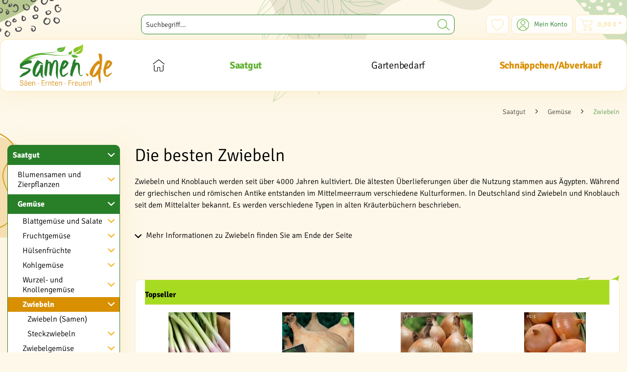

--- FILE ---
content_type: text/html; charset=UTF-8
request_url: https://samen.de/saatgut/gemuese/zwiebeln/
body_size: 25870
content:
<!DOCTYPE html>
<html class="no-js" lang="de" itemscope="itemscope" itemtype="https://schema.org/WebPage">
<head>
<script src="https://cloud.ccm19.de/app.js?apiKey=654f7126855bde7f605da5386626b428f1d9c40634331d8f&amp;domain=6874ec465fc277d60f088c22" referrerpolicy="origin"></script>
<meta charset="utf-8">
<link rel="preload" href="/web/cache/1768229829_4a76020d8c35248e5da08cf6abea8308.css" as="style">
<meta name="author" content="" />
<meta name="robots" content="index,follow" />
<meta name="revisit-after" content="15 days" />
<meta name="keywords" content="" />
<meta name="description" content="Entdecken Sie unsere Auswahl an Zwiebelsamen und Steckzwiebeln für Ihren Garten. Einfacher Anbau, frischer Geschmack. Jetzt online bestellen!" />
<meta property="og:type" content="product.group" />
<meta property="og:site_name" content="Samen.de " />
<meta property="og:title" content="Zwiebeln" />
<meta property="og:description" content=" Zwiebeln und Knoblauch werden seit über 4000 Jahren kultiviert. Die ältesten Überlieferungen über die Nutzung stammen aus Ägypten. Während der…" />
<meta name="twitter:card" content="product" />
<meta name="twitter:site" content="Samen.de " />
<meta name="twitter:title" content="Zwiebeln" />
<meta name="twitter:description" content=" Zwiebeln und Knoblauch werden seit über 4000 Jahren kultiviert. Die ältesten Überlieferungen über die Nutzung stammen aus Ägypten. Während der…" />
<meta property="og:image" content="https://samen.de/media/image/67/c3/50/Steckzwiebeln.jpg" />
<meta name="twitter:image" content="https://samen.de/media/image/67/c3/50/Steckzwiebeln.jpg" />
<meta property="og:url" content="https://samen.de/saatgut/gemuese/zwiebeln/">
<meta property="twitter:url" content="https://samen.de/saatgut/gemuese/zwiebeln/">
<meta itemprop="copyrightHolder" content="Samen.de " />
<meta itemprop="copyrightYear" content="2023" />
<meta itemprop="isFamilyFriendly" content="True" />
<meta itemprop="image" content="https://samen.de/media/vector/d7/d5/c4/samen_de_logo.svg" />
<meta name="viewport" content="width=device-width, initial-scale=1.0">
<meta name="mobile-web-app-capable" content="yes">
<meta name="apple-mobile-web-app-title" content="Samen.de">
<meta name="apple-mobile-web-app-capable" content="yes">
<meta name="apple-mobile-web-app-status-bar-style" content="default">
<link rel="apple-touch-icon-precomposed" href="https://samen.de/media/image/58/a0/ae/samen_de_icon_180.png">
<link rel="shortcut icon" href="https://samen.de/media/image/23/45/45/samen_de_favicon.png">
<meta name="msapplication-navbutton-color" content="#287F28" />
<meta name="application-name" content="Samen.de " />
<meta name="msapplication-starturl" content="https://samen.de/" />
<meta name="msapplication-window" content="width=1024;height=768" />
<meta name="msapplication-TileImage" content="https://samen.de/media/image/44/5f/f9/samen_de_icon_150.png">
<meta name="msapplication-TileColor" content="#287F28">
<meta name="theme-color" content="#287F28" />
<link rel="canonical" href="https://samen.de/saatgut/gemuese/zwiebeln/"/>
<link rel="next" href="https://samen.de/saatgut/gemuese/zwiebeln/?p=2">
<title itemprop="name">Zwiebelsamen &amp; Steckzwiebeln - Jetzt bei samen.de kaufen!</title>
<link href="/web/cache/1768229829_4a76020d8c35248e5da08cf6abea8308.css" media="all" rel="stylesheet" type="text/css" />
<link rel="preconnect" href="https://cloud.ccm19.de">
<script>var bilobaGtagjsConfig = window.bilobaGtagjsConfig = {"currency":"EUR","currentConsentManager":"CCM19","dataAttributeForCustomConsentManagers":null,"debug_mode_enabled":false,"enable_advanced_conversion_data":true,"enabled":true,"ga_anonymizeip":true,"ga_id":"G-JCMCZN6TX9","ga_optout":true,"gaw_conversion_id":"","gaw_id":"AW-11089432843","google_business_vertical":"retail","respect_dnt":true,"cookie_note_mode":1,"show_cookie_note":false};</script>
<script>
// Disable tracking if the opt-out cookie exists.
var gaDisableStr = 'ga-disable-G-JCMCZN6TX9';
if (document.cookie.indexOf(gaDisableStr + '=true') > -1) {
window[gaDisableStr] = true;
}
// Opt-out function
function gaOptout() {
document.cookie = gaDisableStr + '=true; expires=Thu, 31 Dec 2199 23:59:59 UTC; path=/';
window[gaDisableStr] = true;
}
var bilobaGoogleGtagjs = {
isCookieAllowed: function() {
return true;
},
isDntValid: function() {
if(bilobaGtagjsConfig.respect_dnt == false) {
return true;
}
// check if dnt is available
if (window.doNotTrack || navigator.doNotTrack || navigator.msDoNotTrack) {
// check if dnt is active
if (window.doNotTrack == "1" || navigator.doNotTrack == "yes" || navigator.doNotTrack == "1" || navigator.msDoNotTrack == "1") {
return false;
}
}
return true;
},
isOptout: function() {
var gaDisableStr = 'ga-disable-' + bilobaGtagjsConfig.ga_id;
if (document.cookie.indexOf(gaDisableStr + '=true') > -1) {
return true;
}
return false;
},
shouldLoad: function() {
return this.isCookieAllowed() && this.isDntValid() && !this.isOptout();
},
loadJs: function(){
var script = document.createElement('script');
// Check if third party Consent Manager is used
if(window.bilobaGtagjsConfig.currentConsentManager == "cookieBot") {
// Set type to text/plain
script.setAttribute('type', 'text/plain');
// Check if expert mode has a value
if(window.bilobaGtagjsConfig.dataAttributeForCustomConsentManagers) {
// Set the dataattribute
script.setAttribute('data-cookieconsent', window.bilobaGtagjsConfig.dataAttributeForCustomConsentManagers);
}else {
// Set the default dataattribute to marketing
script.setAttribute('data-cookieconsent', 'marketing');
}
}else if(window.bilobaGtagjsConfig.currentConsentManager == "UserCentrics") {
// Set type to text/plain
script.setAttribute('type', 'text/plain');
// Check if expert mode has a value
if(window.bilobaGtagjsConfig.dataAttributeForCustomConsentManagers) {
// Set the dataattribute
script.setAttribute('data-usercentrics', window.bilobaGtagjsConfig.dataAttributeForCustomConsentManagers);
}else {
// Set the default dataattribute to marketing
script.setAttribute('data-usercentrics', 'Google Analytics');
}
// If we use CookieFirst
}else if(window.bilobaGtagjsConfig.currentConsentManager == "cookieFirst") {
// Set type to text/plain
script.setAttribute('type', 'text/plain');
// Check if expert mode has a value
if(window.bilobaGtagjsConfig.dataAttributeForCustomConsentManagers) {
// Set the dataattribute
script.setAttribute('data-cookiefirst-category', window.bilobaGtagjsConfig.dataAttributeForCustomConsentManagers);
}else {
// Set the default dataattribute to advertising
script.setAttribute('data-cookiefirst-category', 'advertising');
}
}else if(window.bilobaGtagjsConfig.currentConsentManager == "CCM19") {
// Set type to text/plain
script.setAttribute('type', 'text/x-ccm-loader');
}else if(window.bilobaGtagjsConfig.currentConsentManager == "CMP") {
// Set type to text/plain
script.setAttribute('type', 'text/plain');
// Set the dataattribute
script.setAttribute('data-cmp-vendor', "s26");
// Adding class name
script.setAttribute('class' , "cmplazyload");
}else {
script.setAttribute('type', 'text/javascript');
}
// script.setAttribute('type', 'text/javascript');
script.setAttribute('src', 'https://www.googletagmanager.com/gtag/js?id=' + (bilobaGtagjsConfig.ga_id ? bilobaGtagjsConfig.ga_id : bilobaGtagjsConfig.gaw_id));
document.getElementsByTagName('head')[0].appendChild(script);
},
// consent update event
consentGranted: function() {
gtag('consent', 'update', {
'ad_storage': 'granted',
'ad_user_data': 'granted',
'ad_personalization': 'granted',
'analytics_storage': 'granted'
});
},
isGA4ID: function() {
return bilobaGtagjsConfig.ga_id.startsWith("G");
}
};
window.dataLayer = window.dataLayer || [];
function gtag(){window.dataLayer.push(arguments)};
// LoadJS when the page is loading
if(bilobaGoogleGtagjs.shouldLoad()) {
if((((bilobaGtagjsConfig.ga_id !== '' && bilobaGtagjsConfig.ga_id !== null ) && (bilobaGtagjsConfig.gaw_id !== '' && bilobaGtagjsConfig.gaw_id !== null ))
|| ((bilobaGtagjsConfig.ga_id !== '' && bilobaGtagjsConfig.ga_id !== null )
|| (bilobaGtagjsConfig.gaw_id !== '' && bilobaGtagjsConfig.gaw_id !== null ))) && !bilobaGoogleGtagjs.isOptout()) {
bilobaGoogleGtagjs.loadJs();
}
gtag('consent', 'update', {
'ad_storage': 'granted',
'ad_user_data': 'granted',
'ad_personalization': 'granted',
'analytics_storage': 'granted'
});
}else {
// If Cookie consent is given update storages
gtag('consent', 'default', {
'ad_storage': 'denied',
'ad_user_data': 'denied',
'ad_personalization': 'denied',
'analytics_storage': 'denied'
});
}
gtag('js', new Date());
gtag('config', 'AW-11089432843', {'allow_enhanced_conversions': true, 'send_page_view': false});gtag('config', 'G-JCMCZN6TX9', {'anonymize_ip': true, 'send_page_view': false});gtag('event','page_view', { google_business_vertical: 'retail'});gtag('event', 'view_item_list', {"currency": 'EUR',"items": [{
"item_id": "1011300",
"item_name": "Kiepenkerl Lauchzwiebel Freddy",
"item_brand": "Kiepenkerl",
"item_list_name": "Article Listing",
"item_brand": "Kiepenkerl",
"quantity": 1,
"list_position": 1,
"price":  1.09,
"google_business_vertical": "retail"
}
,{
"item_id": "83700",
"item_name": "Sperli Zwiebel The Kelsae",
"item_brand": "Sperli",
"item_list_name": "Article Listing",
"item_brand": "Sperli",
"quantity": 1,
"list_position": 2,
"price":  3.69,
"google_business_vertical": "retail"
}
,{
"item_id": "1051501",
"item_name": "Kiepenkerl Zwiebel Exhibition",
"item_brand": "Kiepenkerl",
"item_list_name": "Article Listing",
"item_brand": "Kiepenkerl",
"quantity": 1,
"list_position": 3,
"price":  3.29,
"google_business_vertical": "retail"
}
,{
"item_id": "1011450",
"item_name": "Kiepenkerl Zwiebel Stuttgarter Riesen",
"item_brand": "Kiepenkerl",
"item_list_name": "Article Listing",
"item_brand": "Kiepenkerl",
"quantity": 1,
"list_position": 4,
"price":  1.09,
"google_business_vertical": "retail"
}
,{
"item_id": "83708",
"item_name": "Sperli Zwiebel De Brunswick",
"item_brand": "Sperli",
"item_list_name": "Article Listing",
"item_brand": "Sperli",
"quantity": 1,
"list_position": 5,
"price":  1.49,
"google_business_vertical": "retail"
}
,{
"item_id": "1011400",
"item_name": "Kiepenkerl Zwiebel De Brunswick",
"item_brand": "Kiepenkerl",
"item_list_name": "Article Listing",
"item_brand": "Kiepenkerl",
"quantity": 1,
"list_position": 6,
"price":  1.09,
"google_business_vertical": "retail"
}
,{
"item_id": "69320",
"item_name": "Greenfield GF 320 Sportrasen Regeneration RSM 3.2 Mantelsaat ohne Poa pratensis",
"item_brand": "Greenfield",
"item_list_name": "Article Listing",
"item_brand": "Greenfield",
"quantity": 1,
"list_position": 7,
"price":  74.99,
"google_business_vertical": "retail"
}
,{
"item_id": "83721",
"item_name": "Sperli Zwiebel Stuttgarter Riesen",
"item_brand": "Sperli",
"item_list_name": "Article Listing",
"item_brand": "Sperli",
"quantity": 1,
"list_position": 8,
"price":  1.49,
"google_business_vertical": "retail"
}
,{
"item_id": "268669",
"item_name": "Sperli Steckzwiebel-Trio",
"item_brand": "Sperli",
"item_list_name": "Article Listing",
"item_brand": "Sperli",
"quantity": 1,
"list_position": 9,
"price":  2.89,
"google_business_vertical": "retail"
}
,{
"item_id": "268508",
"item_name": "Sperli Französische Schalotte Mikor",
"item_brand": "Sperli",
"item_list_name": "Article Listing",
"item_brand": "Sperli",
"quantity": 1,
"list_position": 10,
"price":  3.89,
"google_business_vertical": "retail"
}
,{
"item_id": "268515",
"item_name": "Sperli Französische Schalotte Longor",
"item_brand": "Sperli",
"item_list_name": "Article Listing",
"item_brand": "Sperli",
"quantity": 1,
"list_position": 11,
"price":  3.89,
"google_business_vertical": "retail"
}
,{
"item_id": "268553",
"item_name": "Sperli Gelbe Steckzwiebel Hercules F1",
"item_brand": "Sperli",
"item_list_name": "Article Listing",
"item_brand": "Sperli",
"quantity": 1,
"list_position": 12,
"price":  2.89,
"google_business_vertical": "retail"
}
,{
"item_id": "268485",
"item_name": "Sperli Rote Steckzwiebel Rosanna",
"item_brand": "Sperli",
"item_list_name": "Article Listing",
"item_brand": "Sperli",
"quantity": 1,
"list_position": 13,
"price":  2.89,
"google_business_vertical": "retail"
}
,{
"item_id": "268478",
"item_name": "Sperli Rote Steckzwiebel Red Ray F1",
"item_brand": "Sperli",
"item_list_name": "Article Listing",
"item_brand": "Sperli",
"quantity": 1,
"list_position": 14,
"price":  2.89,
"google_business_vertical": "retail"
}
,{
"item_id": "268522",
"item_name": "Sperli Schalotte Yellow Moon",
"item_brand": "Sperli",
"item_list_name": "Article Listing",
"item_brand": "Sperli",
"quantity": 1,
"list_position": 15,
"price":  2.89,
"google_business_vertical": "retail"
}
,{
"item_id": "268539",
"item_name": "Sperli Schalotte Biztro",
"item_brand": "Sperli",
"item_list_name": "Article Listing",
"item_brand": "Sperli",
"quantity": 1,
"list_position": 16,
"price":  2.89,
"google_business_vertical": "retail"
}
,{
"item_id": "470031",
"item_name": "Sperli Gelbe Steckzwiebel Senshyu Yellow",
"item_brand": "Sperli",
"item_list_name": "Article Listing",
"item_brand": "Sperli",
"quantity": 1,
"list_position": 17,
"price":  2.49,
"google_business_vertical": "retail"
}
,{
"item_id": "470048",
"item_name": "Sperli Rote Steckzwiebel Electric",
"item_brand": "Sperli",
"item_list_name": "Article Listing",
"item_brand": "Sperli",
"quantity": 1,
"list_position": 18,
"price":  2.49,
"google_business_vertical": "retail"
}
,{
"item_id": "470055",
"item_name": "Sperli Weiße Steckzwiebel Silvermoon",
"item_brand": "Sperli",
"item_list_name": "Article Listing",
"item_brand": "Sperli",
"quantity": 1,
"list_position": 19,
"price":  2.49,
"google_business_vertical": "retail"
}
,{
"item_id": "470086",
"item_name": "Sperli Knoblauch Messidrome",
"item_brand": "Sperli",
"item_list_name": "Article Listing",
"item_brand": "Sperli",
"quantity": 1,
"list_position": 20,
"price":  2.89,
"google_business_vertical": "retail"
}
,{
"item_id": "470093",
"item_name": "Sperli Knoblauch Germidour",
"item_brand": "Sperli",
"item_list_name": "Article Listing",
"item_brand": "Sperli",
"quantity": 1,
"list_position": 21,
"price":  2.89,
"google_business_vertical": "retail"
}
,{
"item_id": "470116",
"item_name": "Sperli Winterschalotte Griselle",
"item_brand": "Sperli",
"item_list_name": "Article Listing",
"item_brand": "Sperli",
"quantity": 1,
"list_position": 22,
"price":  2.89,
"google_business_vertical": "retail"
}
,{
"item_id": "611061",
"item_name": "Kiepenkerl Knoblauch Flavor",
"item_brand": "Kiepenkerl",
"item_list_name": "Article Listing",
"item_brand": "Kiepenkerl",
"quantity": 1,
"list_position": 23,
"price":  3.89,
"google_business_vertical": "retail"
}
,{
"item_id": "611108",
"item_name": "Kiepenkerl Steckzwiebeln Stuttgarter Riesen Gr.14/24 500G",
"item_brand": "Kiepenkerl",
"item_list_name": "Article Listing",
"item_brand": "Kiepenkerl",
"quantity": 1,
"list_position": 24,
"price":  2.89,
"google_business_vertical": "retail"
}
]
});
</script>
</head>
<body class="is--ctl-listing is--act-index" >
<div data-paypalUnifiedMetaDataContainer="true" data-paypalUnifiedRestoreOrderNumberUrl="https://samen.de/widgets/PaypalUnifiedOrderNumber/restoreOrderNumber" class="is--hidden">
</div>
<script>
(function (w, k) { w[k] = window[k] || function () { (window[k].q = window[k].q || []).push(arguments) } })(window, "doofinderApp");
doofinderApp('config', 'currency', 'EUR');
manageScriptCookies(isCookieEnabled());
window.onload = function () {
$.subscribe('plugin/swCookieConsentManager/onBuildCookiePreferences', function (event, plugin, preferences) {
manageScriptCookies(preferences.groups.comfort.cookies.doofinder.active);
});
};
function isCookieEnabled() {
const preferencesCookie = document.cookie.split('; ').find(cookie => cookie.startsWith('cookiePreferences='));
const allowCookie = document.cookie.split('; ').find(cookie => cookie.startsWith('allowCookie='));
if (preferencesCookie) {
const preferences = JSON.parse(preferencesCookie.split('cookiePreferences=')[1]);
return preferences.groups.comfort.cookies.doofinder.active;
}else if(allowCookie) {
const cookie = JSON.parse(allowCookie.split('allowCookie=')[1]);
return cookie;
}
return false;
}
function manageScriptCookies(cookieEnabled) {
if (cookieEnabled) {
if (typeof Doofinder !== "undefined") {
Doofinder.enableCookies();
} else {
doofinderApp("config", "require_cookies_consent", false);
}
} else {
if (typeof Doofinder !== "undefined") {
Doofinder.disableCookies();
}
}
}
</script>
<script src="https://eu1-config.doofinder.com/2.x/7a12ce96-6049-46be-8105-64c64898d35a.js" async></script>
<div id="df-bogus-cart" data-eventName="doofinder.cart.add" data-showModal="false" data-addArticleUrl="https://samen.de/checkout/ajaxAddArticleCart"></div>
<input type="hidden" name="sBitGlobalCurrency" value="EUR"/>
<input type="hidden" name="sGoogleBussinessVertical" value="retail"/>
<div class="page-wrap">
<noscript class="noscript-main">
<div class="alert is--warning">
<div class="alert--icon">
<i class="icon--element icon--warning"></i>
</div>
<div class="alert--content">
Um Samen.de&#x20; in vollem Umfang nutzen zu k&ouml;nnen, empfehlen wir Ihnen Javascript in Ihrem Browser zu aktiveren.
</div>
</div>
</noscript>
<header class="header-main">
<div class="container header--navigation">
<div class="logo-main block-group" role="banner">
<div class="logo--shop block">
<a class="logo--link" href="https://samen.de/" title="Samen.de  - zur Startseite wechseln">
<picture>
<source srcset="https://samen.de/media/vector/d7/d5/c4/samen_de_logo.svg" media="(min-width: 78.75em)">
<source srcset="https://samen.de/media/vector/d7/d5/c4/samen_de_logo.svg" media="(min-width: 64em)">
<source srcset="https://samen.de/media/vector/d7/d5/c4/samen_de_logo.svg" media="(min-width: 48em)">
<img loading="lazy" srcset="https://samen.de/media/vector/d7/d5/c4/samen_de_logo.svg" alt="Samen.de  - zur Startseite wechseln" />
</picture>
</a>
</div>
</div>
<nav class="shop--navigation block-group">
<ul class="navigation--list block-group" role="menubar">
<li class="navigation--entry entry--menu-left" role="menuitem">
<a class="entry--link entry--trigger btn is--icon-left" href="#offcanvas--left" data-offcanvas="true" data-offCanvasSelector=".sidebar-main" aria-label="Menü">
<i class="icon--menu"></i> Menü
</a>
</li>
<li class="navigation--entry entry--search" role="menuitem" data-search="true" aria-haspopup="true" data-minLength="3">
<a class="btn entry--link entry--trigger" href="#show-hide--search" title="Suche anzeigen / schließen" aria-label="Suche anzeigen / schließen">
<i class="icon--search"></i>
<span class="search--display">Suchen</span>
</a>
<form action="/search" method="get" class="main-search--form">
<input type="search" name="sSearch" aria-label="Suchbegriff..." class="main-search--field" autocomplete="off" autocapitalize="off" placeholder="Suchbegriff..." maxlength="30" />
<button type="submit" class="main-search--button" aria-label="Suchen">
<i class="icon--search"></i>
<span class="main-search--text">Suchen</span>
</button>
<div class="form--ajax-loader">&nbsp;</div>
</form>
<div class="main-search--results"></div>
</li>

    <li class="navigation--entry entry--notepad" role="menuitem">
        
        <a href="https://samen.de/note" title="Merkzettel" aria-label="Merkzettel" class="btn">
            <i class="icon--heart"></i>
                    </a>
    </li>




    <li class="navigation--entry entry--account with-slt"
        role="menuitem"
        data-offcanvas="true"
        data-offCanvasSelector=".account--dropdown-navigation">
        
            <a href="https://samen.de/account"
               title="Mein Konto"
               aria-label="Mein Konto"
               class="btn is--icon-left entry--link account--link">
                <i class="icon--account"></i>
                                    <span class="account--display">
                        Mein Konto
                    </span>
                            </a>
        

                    
                <div class="account--dropdown-navigation">

                    
                        <div class="navigation--smartphone">
                            <div class="entry--close-off-canvas">
                                <a href="#close-account-menu"
                                   class="account--close-off-canvas"
                                   title="Menü schließen"
                                   aria-label="Menü schließen">
                                    Menü schließen <i class="icon--arrow-right"></i>
                                </a>
                            </div>
                        </div>
                    

                    
                            <div class="account--menu is--rounded is--personalized">
        
                            
                
                                            <span class="navigation--headline">
                            Mein Konto
                        </span>
                                    

                
                <div class="account--menu-container">

                    
                        
                        <ul class="sidebar--navigation navigation--list is--level0 show--active-items">
                            
                                
                                
                                    
                                                                                    <li class="navigation--entry">
                                                <span class="navigation--signin">
                                                    <a href="https://samen.de/account#hide-registration"
                                                       class="blocked--link btn is--primary navigation--signin-btn"
                                                       data-collapseTarget="#registration"
                                                       data-action="close">
                                                        Anmelden
                                                    </a>
                                                    <span class="navigation--register">
                                                        oder
                                                        <a href="https://samen.de/account#show-registration"
                                                           class="blocked--link"
                                                           data-collapseTarget="#registration"
                                                           data-action="open">
                                                            registrieren
                                                        </a>
                                                    </span>
                                                </span>
                                            </li>
                                                                            

                                    
                                        <li class="navigation--entry">
                                            <a href="https://samen.de/account" title="Übersicht" class="navigation--link">
                                                Übersicht
                                            </a>
                                        </li>
                                    
                                

                                
                                
                                    <li class="navigation--entry">
                                        <a href="https://samen.de/account/profile" title="Persönliche Daten" class="navigation--link" rel="nofollow">
                                            Persönliche Daten
                                        </a>
                                    </li>
                                

                                
                                
                                                                            
                                            <li class="navigation--entry">
                                                <a href="https://samen.de/address/index/sidebar/" title="Adressen" class="navigation--link" rel="nofollow">
                                                    Adressen
                                                </a>
                                            </li>
                                        
                                                                    

                                
                                
                                    <li class="navigation--entry">
                                        <a href="https://samen.de/account/payment" title="Zahlungsarten" class="navigation--link" rel="nofollow">
                                            Zahlungsarten
                                        </a>
                                    </li>
                                

                                
                                
                                    <li class="navigation--entry">
                                        <a href="https://samen.de/account/orders" title="Bestellungen" class="navigation--link" rel="nofollow">
                                            Bestellungen
                                        </a>
                                    </li>
                                

                                
                                
                                                                            <li class="navigation--entry">
                                            <a href="https://samen.de/account/downloads" title="Sofortdownloads" class="navigation--link" rel="nofollow">
                                                Sofortdownloads
                                            </a>
                                        </li>
                                                                    

                                
                                
                                    <li class="navigation--entry">
                                        <a href="https://samen.de/note" title="Merkzettel" class="navigation--link" rel="nofollow">
                                            Merkzettel
                                        </a>
                                    </li>
                                

                                
                                
                                                                    

                                
                                
                                                                    
                            
                        </ul>
                    
                </div>
                    
    </div>
                    
                </div>
            
            </li>




    <li class="navigation--entry entry--cart" role="menuitem">
        
        <a class="btn is--icon-left cart--link" href="https://samen.de/checkout/cart" title="Warenkorb" aria-label="Warenkorb">
            <span class="cart--display">
                                    Warenkorb
                            </span>

            <span class="badge is--primary is--minimal cart--quantity is--hidden">0</span>

            <i class="icon--basket"></i>

            <span class="cart--amount">
                0,00&nbsp;&euro; *
            </span>
        </a>
        <div class="ajax-loader">&nbsp;</div>
    </li>




</ul>
</nav>
<div class="container--ajax-cart" data-collapse-cart="true" data-displayMode="offcanvas"></div>
</div>
</header>
<nav class="navigation-main">
<div class="container" data-menu-scroller="true" data-listSelector=".navigation--list.container" data-viewPortSelector=".navigation--list-wrapper">
<div class="navigation--list-wrapper">
<ul class="navigation--list container" role="menubar" itemscope="itemscope" itemtype="https://schema.org/SiteNavigationElement">
<li class="navigation--entry is--home" role="menuitem">
<a class="navigation--link is--first" href="https://samen.de/" title="Home" aria-label="Home" itemprop="url">
<i class="icon--home" itemprop="name" title="Home"></i>
</a>
</li>            <li class="navigation--entry is--active" role="menuitem"><a class="navigation--link is--active" href="https://samen.de/saatgut/" title="Saatgut" aria-label="Saatgut" itemprop="url"><span itemprop="name">Saatgut</span></a></li>                <li class="navigation--entry" role="menuitem"><a class="navigation--link" href="https://samen.de/gartenbedarf/" title="Gartenbedarf" aria-label="Gartenbedarf" itemprop="url"><span itemprop="name">Gartenbedarf</span></a></li>                                <li class="navigation--entry" role="menuitem"><a class="navigation--link" href="https://samen.de/schnaeppchenabverkauf/" title="Schnäppchen/Abverkauf" aria-label="Schnäppchen/Abverkauf" itemprop="url"><span itemprop="name">Schnäppchen/Abverkauf</span></a></li>                                </ul>
</div>
<div class="advanced-menu" data-advanced-menu="true" data-hoverDelay="50">
<div class="menu--container">
<div class="button-container">
<span data-url="https://samen.de/saatgut/" class="button--category t10-clickable" aria-label="Zur Kategorie Saatgut" title="Zur Kategorie Saatgut">
<div>
<span class="t10-nav-hint">
Zur Kategorie
</span>
<div class="t10-nav-cat-name">
Saatgut
</div>
</div>
<i class="icon--arrow-right"></i>
</span>
<span class="button--close">
<i class="icon--cross"></i>
</span>
</div>
<div class="content--wrapper has--content">
<ul class="menu--list menu--level-0 columns--4" style="width: 100%;">
<li class="menu--list-item item--level-0" style="width: 100%">
<a href="https://samen.de/saatgut/blumensamen-und-zierpflanzen/" class="menu--list-item-link" aria-label="Blumensamen und Zierpflanzen" title="Blumensamen und Zierpflanzen">Blumensamen und Zierpflanzen</a>
</li>
<li class="menu--list-item item--level-0" style="width: 100%">
<a href="https://samen.de/saatgut/gemuese/" class="menu--list-item-link" aria-label="Gemüse" title="Gemüse">Gemüse</a>
</li>
<li class="menu--list-item item--level-0" style="width: 100%">
<a href="https://samen.de/saatgut/kraeutersamen/" class="menu--list-item-link" aria-label="Kräutersamen" title="Kräutersamen">Kräutersamen</a>
</li>
<li class="menu--list-item item--level-0" style="width: 100%">
<a href="https://samen.de/saatgut/obst/" class="menu--list-item-link" aria-label="Obst" title="Obst">Obst</a>
</li>
<li class="menu--list-item item--level-0" style="width: 100%">
<a href="https://samen.de/saatgut/rasensamen/" class="menu--list-item-link" aria-label="Rasensamen" title="Rasensamen">Rasensamen</a>
</li>
<li class="menu--list-item item--level-0" style="width: 100%">
<a href="https://samen.de/saatgut/futterpflanzen/" class="menu--list-item-link" aria-label="Futterpflanzen" title="Futterpflanzen">Futterpflanzen</a>
</li>
<li class="menu--list-item item--level-0" style="width: 100%">
<a href="https://samen.de/saatgut/gruenduenger/" class="menu--list-item-link" aria-label="Gründünger" title="Gründünger">Gründünger</a>
</li>
<li class="menu--list-item item--level-0" style="width: 100%">
<a href="https://samen.de/saatgut/keimsprossen/" class="menu--list-item-link" aria-label="Keimsprossen" title="Keimsprossen">Keimsprossen</a>
</li>
<li class="menu--list-item item--level-0" style="width: 100%">
<a href="https://samen.de/saatgut/saatbaender-saatteppiche/" class="menu--list-item-link" aria-label="Saatbänder / Saatteppiche" title="Saatbänder / Saatteppiche">Saatbänder / Saatteppiche</a>
</li>
</ul>
</div>
</div>
<div class="menu--container">
<div class="button-container">
<span data-url="https://samen.de/gartenbedarf/" class="button--category t10-clickable" aria-label="Zur Kategorie Gartenbedarf" title="Zur Kategorie Gartenbedarf">
<div>
<span class="t10-nav-hint">
Zur Kategorie
</span>
<div class="t10-nav-cat-name">
Gartenbedarf
</div>
</div>
<i class="icon--arrow-right"></i>
</span>
<span class="button--close">
<i class="icon--cross"></i>
</span>
</div>
<div class="content--wrapper has--content">
<ul class="menu--list menu--level-0 columns--4" style="width: 100%;">
<li class="menu--list-item item--level-0" style="width: 100%">
<a href="https://samen.de/gartenbedarf/anzucht/" class="menu--list-item-link" aria-label="Anzucht" title="Anzucht">Anzucht</a>
</li>
<li class="menu--list-item item--level-0" style="width: 100%">
<a href="https://samen.de/gartenbedarf/duenger/" class="menu--list-item-link" aria-label="Dünger" title="Dünger">Dünger</a>
</li>
<li class="menu--list-item item--level-0" style="width: 100%">
<a href="https://samen.de/gartenbedarf/erden-bodenverbesserer/" class="menu--list-item-link" aria-label="Erden &amp; Bodenverbesserer" title="Erden &amp; Bodenverbesserer">Erden & Bodenverbesserer</a>
</li>
<li class="menu--list-item item--level-0" style="width: 100%">
<a href="https://samen.de/gartenbedarf/gartenhilfsmittel/" class="menu--list-item-link" aria-label="Gartenhilfsmittel" title="Gartenhilfsmittel">Gartenhilfsmittel</a>
</li>
<li class="menu--list-item item--level-0" style="width: 100%">
<a href="https://samen.de/gartenbedarf/naturschutz/" class="menu--list-item-link" aria-label="Naturschutz" title="Naturschutz">Naturschutz</a>
</li>
<li class="menu--list-item item--level-0" style="width: 100%">
<a href="https://samen.de/gartenbedarf/gartenwerkzeuge/" class="menu--list-item-link" aria-label="Gartenwerkzeuge" title="Gartenwerkzeuge">Gartenwerkzeuge</a>
</li>
</ul>
</div>
</div>
<div class="menu--container">
</div>
</div>
</div>
</nav>
<link rel="preload" fetchpriority="high" as="image" href="/themes/Frontend/Samende/frontend/_public/src/img/bg_bottom.svg">
<div class="t10-bg-wrapper">
<section class=" content-main container block-group">
<nav class="content--breadcrumb block">
<ul class="breadcrumb--list" role="menu" itemscope itemtype="https://schema.org/BreadcrumbList">
<li role="menuitem" class="breadcrumb--entry" itemprop="itemListElement" itemscope itemtype="https://schema.org/ListItem">
<a class="breadcrumb--link" href="https://samen.de/saatgut/" title="Saatgut" itemprop="item">
<link itemprop="url" href="https://samen.de/saatgut/" />
<span class="breadcrumb--title" itemprop="name">Saatgut</span>
</a>
<meta itemprop="position" content="0" />
</li>
<li role="none" class="breadcrumb--separator">
<i class="icon--arrow-right"></i>
</li>
<li role="menuitem" class="breadcrumb--entry" itemprop="itemListElement" itemscope itemtype="https://schema.org/ListItem">
<a class="breadcrumb--link" href="https://samen.de/saatgut/gemuese/" title="Gemüse" itemprop="item">
<link itemprop="url" href="https://samen.de/saatgut/gemuese/" />
<span class="breadcrumb--title" itemprop="name">Gemüse</span>
</a>
<meta itemprop="position" content="1" />
</li>
<li role="none" class="breadcrumb--separator">
<i class="icon--arrow-right"></i>
</li>
<li role="menuitem" class="breadcrumb--entry is--active" itemprop="itemListElement" itemscope itemtype="https://schema.org/ListItem">
<a class="breadcrumb--link" href="https://samen.de/saatgut/gemuese/zwiebeln/" title="Zwiebeln" itemprop="item">
<link itemprop="url" href="https://samen.de/saatgut/gemuese/zwiebeln/" />
<span class="breadcrumb--title" itemprop="name">Zwiebeln</span>
</a>
<meta itemprop="position" content="2" />
</li>
</ul>
</nav>
<div class="content-main--inner">
<aside class="sidebar-main off-canvas">
<div class="navigation--smartphone">
<ul class="navigation--list ">
<li class="navigation--entry entry--close-off-canvas">
<a href="#close-categories-menu" title="Menü schließen" class="navigation--link">
<i class="icon--cross"></i>
</a>
</li>
</ul>
<div class="mobile--switches">

    



    

</div>
</div>
<div class="sidebar--categories-wrapper" data-subcategory-nav="true" data-mainCategoryId="3" data-categoryId="15" data-fetchUrl="/widgets/listing/getCategory/categoryId/15">
<div class="categories--headline navigation--headline">
Kategorien
</div>
<div class="sidebar--categories-navigation">
<ul class="sidebar--navigation categories--navigation navigation--list is--drop-down is--level0 is--rounded"role="menu"><li class="navigation--entry is--active has--sub-categories has--sub-children"role="menuitem"><a class="navigation--link is--active has--sub-categories link--go-forward"href="https://samen.de/saatgut/"data-categoryId="14"data-fetchUrl="/widgets/listing/getCategory/categoryId/14"title="Saatgut">Saatgut<span class="is--icon-right"><i class="icon--arrow-right"></i></span></a><ul class="sidebar--navigation categories--navigation navigation--list is--level1 is--rounded"role="menu"><li class="navigation--entry has--sub-children"role="menuitem"><span class="t10-clickable navigation--link link--go-forward"data-url="https://samen.de/saatgut/blumensamen-und-zierpflanzen/"data-categoryId="32"data-fetchUrl="/widgets/listing/getCategory/categoryId/32"title="Blumensamen und Zierpflanzen">Blumensamen und Zierpflanzen<span class="is--icon-right"><i class="icon--arrow-right"></i></span></span></li><li class="navigation--entry is--active has--sub-categories has--sub-children"role="menuitem"><a class="navigation--link is--active has--sub-categories link--go-forward"href="https://samen.de/saatgut/gemuese/"data-categoryId="26"data-fetchUrl="/widgets/listing/getCategory/categoryId/26"title="Gemüse">Gemüse<span class="is--icon-right"><i class="icon--arrow-right"></i></span></a><ul class="sidebar--navigation categories--navigation navigation--list is--level2 navigation--level-high is--rounded"role="menu"><li class="navigation--entry has--sub-children"role="menuitem"><span class="t10-clickable navigation--link link--go-forward"data-url="https://samen.de/saatgut/gemuese/blattgemuese-und-salate/"data-categoryId="107"data-fetchUrl="/widgets/listing/getCategory/categoryId/107"title="Blattgemüse und Salate">Blattgemüse und Salate<span class="is--icon-right"><i class="icon--arrow-right"></i></span></span></li><li class="navigation--entry has--sub-children"role="menuitem"><span class="t10-clickable navigation--link link--go-forward"data-url="https://samen.de/saatgut/gemuese/fruchtgemuese/"data-categoryId="111"data-fetchUrl="/widgets/listing/getCategory/categoryId/111"title="Fruchtgemüse">Fruchtgemüse<span class="is--icon-right"><i class="icon--arrow-right"></i></span></span></li><li class="navigation--entry has--sub-children"role="menuitem"><span class="t10-clickable navigation--link link--go-forward"data-url="https://samen.de/saatgut/gemuese/huelsenfruechte/"data-categoryId="1063"data-fetchUrl="/widgets/listing/getCategory/categoryId/1063"title="Hülsenfrüchte">Hülsenfrüchte<span class="is--icon-right"><i class="icon--arrow-right"></i></span></span></li><li class="navigation--entry has--sub-children"role="menuitem"><span class="t10-clickable navigation--link link--go-forward"data-url="https://samen.de/saatgut/gemuese/kohlgemuese/"data-categoryId="112"data-fetchUrl="/widgets/listing/getCategory/categoryId/112"title="Kohlgemüse">Kohlgemüse<span class="is--icon-right"><i class="icon--arrow-right"></i></span></span></li><li class="navigation--entry has--sub-children"role="menuitem"><span class="t10-clickable navigation--link link--go-forward"data-url="https://samen.de/saatgut/gemuese/wurzel-und-knollengemuese/"data-categoryId="115"data-fetchUrl="/widgets/listing/getCategory/categoryId/115"title="Wurzel- und Knollengemüse">Wurzel- und Knollengemüse<span class="is--icon-right"><i class="icon--arrow-right"></i></span></span></li><li class="navigation--entry is--active has--sub-categories has--sub-children"role="menuitem"><a class="navigation--link is--active has--sub-categories link--go-forward"href="https://samen.de/saatgut/gemuese/zwiebeln/"data-categoryId="15"data-fetchUrl="/widgets/listing/getCategory/categoryId/15"title="Zwiebeln">Zwiebeln<span class="is--icon-right"><i class="icon--arrow-right"></i></span></a><ul class="sidebar--navigation categories--navigation navigation--list is--level3 navigation--level-high is--rounded"role="menu"><li class="navigation--entry"role="menuitem"><a class="navigation--link"href="https://samen.de/saatgut/gemuese/zwiebeln/zwiebeln-samen/"data-categoryId="468"data-fetchUrl="/widgets/listing/getCategory/categoryId/468"title="Zwiebeln (Samen)">Zwiebeln (Samen)</a></li><li class="navigation--entry has--sub-children"role="menuitem"><a class="navigation--link link--go-forward"href="https://samen.de/saatgut/gemuese/zwiebeln/steckzwiebeln/"data-categoryId="1066"data-fetchUrl="/widgets/listing/getCategory/categoryId/1066"title="Steckzwiebeln">Steckzwiebeln<span class="is--icon-right"><i class="icon--arrow-right"></i></span></a></li></ul></li><li class="navigation--entry has--sub-children"role="menuitem"><span class="t10-clickable navigation--link link--go-forward"data-url="https://samen.de/saatgut/gemuese/zwiebelgemuese/"data-categoryId="116"data-fetchUrl="/widgets/listing/getCategory/categoryId/116"title="Zwiebelgemüse">Zwiebelgemüse<span class="is--icon-right"><i class="icon--arrow-right"></i></span></span></li></ul></li><li class="navigation--entry has--sub-children"role="menuitem"><span class="t10-clickable navigation--link link--go-forward"data-url="https://samen.de/saatgut/kraeutersamen/"data-categoryId="29"data-fetchUrl="/widgets/listing/getCategory/categoryId/29"title="Kräutersamen">Kräutersamen<span class="is--icon-right"><i class="icon--arrow-right"></i></span></span></li><li class="navigation--entry has--sub-children"role="menuitem"><span class="t10-clickable navigation--link link--go-forward"data-url="https://samen.de/saatgut/obst/"data-categoryId="30"data-fetchUrl="/widgets/listing/getCategory/categoryId/30"title="Obst">Obst<span class="is--icon-right"><i class="icon--arrow-right"></i></span></span></li><li class="navigation--entry has--sub-children"role="menuitem"><span class="t10-clickable navigation--link link--go-forward"data-url="https://samen.de/saatgut/rasensamen/"data-categoryId="31"data-fetchUrl="/widgets/listing/getCategory/categoryId/31"title="Rasensamen">Rasensamen<span class="is--icon-right"><i class="icon--arrow-right"></i></span></span></li><li class="navigation--entry has--sub-children"role="menuitem"><span class="t10-clickable navigation--link link--go-forward"data-url="https://samen.de/saatgut/futterpflanzen/"data-categoryId="25"data-fetchUrl="/widgets/listing/getCategory/categoryId/25"title="Futterpflanzen">Futterpflanzen<span class="is--icon-right"><i class="icon--arrow-right"></i></span></span></li><li class="navigation--entry has--sub-children"role="menuitem"><span class="t10-clickable navigation--link link--go-forward"data-url="https://samen.de/saatgut/gruenduenger/"data-categoryId="27"data-fetchUrl="/widgets/listing/getCategory/categoryId/27"title="Gründünger">Gründünger<span class="is--icon-right"><i class="icon--arrow-right"></i></span></span></li><li class="navigation--entry has--sub-children"role="menuitem"><span class="t10-clickable navigation--link link--go-forward"data-url="https://samen.de/saatgut/keimsprossen/"data-categoryId="28"data-fetchUrl="/widgets/listing/getCategory/categoryId/28"title="Keimsprossen">Keimsprossen<span class="is--icon-right"><i class="icon--arrow-right"></i></span></span></li><li class="navigation--entry"role="menuitem"><span class="t10-clickable navigation--link"data-url="https://samen.de/saatgut/saatbaender-saatteppiche/"data-categoryId="545"data-fetchUrl="/widgets/listing/getCategory/categoryId/545"title="Saatbänder / Saatteppiche">Saatbänder / Saatteppiche</span></li></ul></li><li class="navigation--entry has--sub-children"role="menuitem"><a class="navigation--link link--go-forward"href="https://samen.de/gartenbedarf/"data-categoryId="549"data-fetchUrl="/widgets/listing/getCategory/categoryId/549"title="Gartenbedarf">Gartenbedarf<span class="is--icon-right"><i class="icon--arrow-right"></i></span></a></li><li class="navigation--entry has--sub-children"role="menuitem"><a class="navigation--link link--go-forward"href="https://samen.de/blumenzwiebeln-und-knollen/"data-categoryId="11"data-fetchUrl="/widgets/listing/getCategory/categoryId/11"title="Blumenzwiebeln und Knollen">Blumenzwiebeln und Knollen<span class="is--icon-right"><i class="icon--arrow-right"></i></span></a></li><li class="navigation--entry"role="menuitem"><a class="navigation--link"href="https://samen.de/schnaeppchenabverkauf/"data-categoryId="1080"data-fetchUrl="/widgets/listing/getCategory/categoryId/1080"title="Schnäppchen/Abverkauf">Schnäppchen/Abverkauf</a></li><li class="navigation--entry"role="menuitem"><a class="navigation--link"href="https://samen.de/blog/"data-categoryId="548"data-fetchUrl="/widgets/listing/getCategory/categoryId/548"title="Blog">Blog</a></li></ul>                            </div>
</div>
</aside>
<div class="content--wrapper">
<div class="content listing--content">
<div class="hero-unit category--teaser panel has--border is--rounded">
<h1 class="hero--headline panel--title">Die besten Zwiebeln</h1>
<div class="hero--text panel--body is--wide">
<div class="">
<p>Zwiebeln und Knoblauch werden seit über 4000 Jahren kultiviert. Die ältesten Überlieferungen über die Nutzung stammen aus Ägypten. Während der griechischen und römischen Antike entstanden im Mittelmeerraum verschiedene Kulturformen. In Deutschland sind Zwiebeln und Knoblauch seit dem Mittelalter bekannt. Es werden verschiedene Typen in alten Kräuterbüchern beschrieben.</p>
</div>
</div>
<a href="#t10-category-addons" class="t10-category-addons-anchor-link" title="Ans Ende der Seite springen">
<span class="is--icon-right">
<i class="icon--arrow-down"></i>
Mehr Informationen zu Zwiebeln finden Sie am Ende der Seite
</span>
</a>
</div>
<div class="topseller panel has--border is--rounded">
<div class="topseller--title panel--title is--underline">
Topseller
</div>
<div class="product-slider topseller--content panel--body" data-product-slider="true">
<div class="product-slider--container">
<div class="product-slider--item">
<div class="product--box box--slider" data-page-index="1" data-ordernumber="1011300" data-category-id="15">
<div class="box--content is--rounded">
<div class="product--badges">
</div>
<div class="product--info">
<a href="https://samen.de/kiepenkerl-lauchzwiebel-freddy.html" title="Kiepenkerl Lauchzwiebel Freddy" class="product--image" data-product-ordernumber="1011300"data-product-name="Kiepenkerl Lauchzwiebel Freddy"data-category-info=""data-product-price="1.09" >
<span class="image--element">
<span class="image--media">
<picture>
<source srcset="https://samen.de/media/image/6d/43/78/01011300-000-00-relaunch-vs_200x200.webp" type="image/webp">
<img loading="lazy" srcset="https://samen.de/media/image/93/b8/1d/01011300-000-00-relaunch-vs_200x200.jpg" alt="Kiepenkerl Lauchzwiebel Freddy" title="Kiepenkerl Lauchzwiebel Freddy" />
</picture>
</span>
</span>
</a>
<a href="https://samen.de/kiepenkerl-lauchzwiebel-freddy.html" class="product--title" title="Kiepenkerl Lauchzwiebel Freddy" data-product-ordernumber="1011300" data-product-name="Kiepenkerl Lauchzwiebel Freddy" data-product-price="1.09" data-category-info="" data-manufaturer-name="Kiepenkerl">
Kiepenkerl Lauchzwiebel Freddy
</a>
<div class="product--price-info">
<div class="price--unit" title="Inhalt 1 Portion">
<span class="price--label label--purchase-unit is--bold is--nowrap">
Inhalt
</span>
<span class="is--nowrap">
1 Portion
</span>
</div>
<div class="product--price">
<span class="price--default is--nowrap">
1,09&nbsp;&euro;
*
</span>
</div>
</div>
</div>
</div>
</div>
</div>
<div class="product-slider--item">
<div class="product--box box--slider" data-page-index="1" data-ordernumber="83700" data-category-id="15">
<div class="box--content is--rounded">
<div class="product--badges">
</div>
<div class="product--info">
<a href="https://samen.de/sperli-zwiebel-the-kelsae.html" title="Sperli Zwiebel The Kelsae" class="product--image" data-product-ordernumber="83700"data-product-name="Sperli Zwiebel The Kelsae"data-category-info=""data-product-price="3.69" >
<span class="image--element">
<span class="image--media">
<picture>
<source srcset="https://samen.de/media/image/ec/fd/04/83700_Zwiebel-The-Kelsae_VS_200x200.webp" type="image/webp">
<img loading="lazy" srcset="https://samen.de/media/image/e6/7d/0d/83700_Zwiebel-The-Kelsae_VS_200x200.jpg" alt="Produktbild von Sperli Zwiebel The Kelsae mit Darstellung der Zwiebeln und Verpackungsdesign inklusive Preisgruppe und Gewichtsangabe." title="Produktbild von Sperli Zwiebel The Kelsae mit Darstellung der Zwiebeln und Verpackungsdesign inklusive Preisgruppe und Gewichtsangabe." />
</picture>
</span>
</span>
</a>
<a href="https://samen.de/sperli-zwiebel-the-kelsae.html" class="product--title" title="Sperli Zwiebel The Kelsae" data-product-ordernumber="83700" data-product-name="Sperli Zwiebel The Kelsae" data-product-price="3.69" data-category-info="" data-manufaturer-name="Sperli">
Sperli Zwiebel The Kelsae
</a>
<div class="product--price-info">
<div class="price--unit" title="Inhalt 1 Portion">
<span class="price--label label--purchase-unit is--bold is--nowrap">
Inhalt
</span>
<span class="is--nowrap">
1 Portion
</span>
</div>
<div class="product--price">
<span class="price--default is--nowrap">
3,69&nbsp;&euro;
*
</span>
</div>
</div>
</div>
</div>
</div>
</div>
<div class="product-slider--item">
<div class="product--box box--slider" data-page-index="1" data-ordernumber="1051501" data-category-id="15">
<div class="box--content is--rounded">
<div class="product--badges">
</div>
<div class="product--info">
<a href="https://samen.de/kiepenkerl-zwiebel-exhibition.html" title="Kiepenkerl Zwiebel Exhibition" class="product--image" data-product-ordernumber="1051501"data-product-name="Kiepenkerl Zwiebel Exhibition"data-category-info=""data-product-price="3.29" >
<span class="image--element">
<span class="image--media">
<picture>
<source srcset="https://samen.de/media/image/97/d6/9f/01051500-000-00-relaunch-vs_200x200.webp" type="image/webp">
<img loading="lazy" srcset="https://samen.de/media/image/6e/83/f2/01051500-000-00-relaunch-vs_200x200.jpg" alt="Kiepenkerl Zwiebel Exhibition" title="Kiepenkerl Zwiebel Exhibition" />
</picture>
</span>
</span>
</a>
<a href="https://samen.de/kiepenkerl-zwiebel-exhibition.html" class="product--title" title="Kiepenkerl Zwiebel Exhibition" data-product-ordernumber="1051501" data-product-name="Kiepenkerl Zwiebel Exhibition" data-product-price="3.29" data-category-info="" data-manufaturer-name="Kiepenkerl">
Kiepenkerl Zwiebel Exhibition
</a>
<div class="product--price-info">
<div class="price--unit" title="Inhalt 1 Portion">
<span class="price--label label--purchase-unit is--bold is--nowrap">
Inhalt
</span>
<span class="is--nowrap">
1 Portion
</span>
</div>
<div class="product--price">
<span class="price--default is--nowrap">
3,29&nbsp;&euro;
*
</span>
</div>
</div>
</div>
</div>
</div>
</div>
<div class="product-slider--item">
<div class="product--box box--slider" data-page-index="1" data-ordernumber="1011450" data-category-id="15">
<div class="box--content is--rounded">
<div class="product--badges">
</div>
<div class="product--info">
<a href="https://samen.de/kiepenkerl-zwiebel-stuttgarter-riesen.html" title="Kiepenkerl Zwiebel Stuttgarter Riesen" class="product--image" data-product-ordernumber="1011450"data-product-name="Kiepenkerl Zwiebel Stuttgarter Riesen"data-category-info=""data-product-price="1.09" >
<span class="image--element">
<span class="image--media">
<picture>
<source srcset="https://samen.de/media/image/e3/f3/6f/01011450-000-00-relaunch-vs_200x200.webp" type="image/webp">
<img loading="lazy" srcset="https://samen.de/media/image/2e/a6/1e/01011450-000-00-relaunch-vs_200x200.jpg" alt="Kiepenkerl Zwiebel Stuttgarter Riesen" title="Kiepenkerl Zwiebel Stuttgarter Riesen" />
</picture>
</span>
</span>
</a>
<a href="https://samen.de/kiepenkerl-zwiebel-stuttgarter-riesen.html" class="product--title" title="Kiepenkerl Zwiebel Stuttgarter Riesen" data-product-ordernumber="1011450" data-product-name="Kiepenkerl Zwiebel Stuttgarter Riesen" data-product-price="1.09" data-category-info="" data-manufaturer-name="Kiepenkerl">
Kiepenkerl Zwiebel Stuttgarter Riesen
</a>
<div class="product--price-info">
<div class="price--unit" title="Inhalt 1 Portion">
<span class="price--label label--purchase-unit is--bold is--nowrap">
Inhalt
</span>
<span class="is--nowrap">
1 Portion
</span>
</div>
<div class="product--price">
<span class="price--default is--nowrap">
1,09&nbsp;&euro;
*
</span>
</div>
</div>
</div>
</div>
</div>
</div>
<div class="product-slider--item">
<div class="product--box box--slider" data-page-index="1" data-ordernumber="83708" data-category-id="15">
<div class="box--content is--rounded">
<div class="product--badges">
</div>
<div class="product--info">
<a href="https://samen.de/sperli-zwiebel-de-brunswick.html" title="Sperli Zwiebel De Brunswick" class="product--image" data-product-ordernumber="83708"data-product-name="Sperli Zwiebel De Brunswick"data-category-info=""data-product-price="1.49" >
<span class="image--element">
<span class="image--media">
<picture>
<source srcset="https://samen.de/media/image/ce/3c/59/83708_Zwiebel-De-Brunswick_VS_200x200.webp" type="image/webp">
<img loading="lazy" srcset="https://samen.de/media/image/32/52/a5/83708_Zwiebel-De-Brunswick_VS_200x200.jpg" alt="Produktbild von Sperli Zwiebel De Brunswick Verpackung mit roten Zwiebeln und Schriftzug feste Zwiebel von mittlerer Große sowie dem Logo und Informationen zur Sorte in deutscher Sprache." title="Produktbild von Sperli Zwiebel De Brunswick Verpackung mit roten Zwiebeln und Schriftzug feste Zwiebel von mittlerer Große sowie dem Logo und Informationen..." />
</picture>
</span>
</span>
</a>
<a href="https://samen.de/sperli-zwiebel-de-brunswick.html" class="product--title" title="Sperli Zwiebel De Brunswick" data-product-ordernumber="83708" data-product-name="Sperli Zwiebel De Brunswick" data-product-price="1.49" data-category-info="" data-manufaturer-name="Sperli">
Sperli Zwiebel De Brunswick
</a>
<div class="product--price-info">
<div class="price--unit" title="Inhalt 1 Portion">
<span class="price--label label--purchase-unit is--bold is--nowrap">
Inhalt
</span>
<span class="is--nowrap">
1 Portion
</span>
</div>
<div class="product--price">
<span class="price--default is--nowrap">
1,49&nbsp;&euro;
*
</span>
</div>
</div>
</div>
</div>
</div>
</div>
<div class="product-slider--item">
<div class="product--box box--slider" data-page-index="1" data-ordernumber="1011400" data-category-id="15">
<div class="box--content is--rounded">
<div class="product--badges">
</div>
<div class="product--info">
<a href="https://samen.de/kiepenkerl-zwiebel-de-brunswick.html" title="Kiepenkerl Zwiebel De Brunswick" class="product--image" data-product-ordernumber="1011400"data-product-name="Kiepenkerl Zwiebel De Brunswick"data-category-info=""data-product-price="1.09" >
<span class="image--element">
<span class="image--media">
<picture>
<source srcset="https://samen.de/media/image/4b/10/73/01011400-000-00-relaunch-vs_200x200.webp" type="image/webp">
<img loading="lazy" srcset="https://samen.de/media/image/3c/72/9f/01011400-000-00-relaunch-vs_200x200.jpg" alt="Kiepenkerl Zwiebel De Brunswick" title="Kiepenkerl Zwiebel De Brunswick" />
</picture>
</span>
</span>
</a>
<a href="https://samen.de/kiepenkerl-zwiebel-de-brunswick.html" class="product--title" title="Kiepenkerl Zwiebel De Brunswick" data-product-ordernumber="1011400" data-product-name="Kiepenkerl Zwiebel De Brunswick" data-product-price="1.09" data-category-info="" data-manufaturer-name="Kiepenkerl">
Kiepenkerl Zwiebel De Brunswick
</a>
<div class="product--price-info">
<div class="price--unit" title="Inhalt 1 Portion">
<span class="price--label label--purchase-unit is--bold is--nowrap">
Inhalt
</span>
<span class="is--nowrap">
1 Portion
</span>
</div>
<div class="product--price">
<span class="price--default is--nowrap">
1,09&nbsp;&euro;
*
</span>
</div>
</div>
</div>
</div>
</div>
</div>
<div class="product-slider--item">
<div class="product--box box--slider" data-page-index="1" data-ordernumber="83721" data-category-id="15">
<div class="box--content is--rounded">
<div class="product--badges">
</div>
<div class="product--info">
<a href="https://samen.de/sperli-zwiebel-stuttgarter-riesen.html" title="Sperli Zwiebel Stuttgarter Riesen" class="product--image" data-product-ordernumber="83721"data-product-name="Sperli Zwiebel Stuttgarter Riesen"data-category-info=""data-product-price="1.49" >
<span class="image--element">
<span class="image--media">
<picture>
<source srcset="https://samen.de/media/image/99/b1/4a/83721_Zwiebel-Stuttgarter-Riesen_VS_200x200.webp" type="image/webp">
<img loading="lazy" srcset="https://samen.de/media/image/28/84/63/83721_Zwiebel-Stuttgarter-Riesen_VS_200x200.jpg" alt="Produktbild von Sperli Zwiebel Stuttgarter Riesen mit der Darstellung von Zwiebeln und Verpackungsinformationen wie bewährte Sorte und Aussaatzeit." title="Produktbild von Sperli Zwiebel Stuttgarter Riesen mit der Darstellung von Zwiebeln und Verpackungsinformationen wie bewährte Sorte und Aussaatzeit." />
</picture>
</span>
</span>
</a>
<a href="https://samen.de/sperli-zwiebel-stuttgarter-riesen.html" class="product--title" title="Sperli Zwiebel Stuttgarter Riesen" data-product-ordernumber="83721" data-product-name="Sperli Zwiebel Stuttgarter Riesen" data-product-price="1.49" data-category-info="" data-manufaturer-name="Sperli">
Sperli Zwiebel Stuttgarter Riesen
</a>
<div class="product--price-info">
<div class="price--unit" title="Inhalt 1 Portion">
<span class="price--label label--purchase-unit is--bold is--nowrap">
Inhalt
</span>
<span class="is--nowrap">
1 Portion
</span>
</div>
<div class="product--price">
<span class="price--default is--nowrap">
1,49&nbsp;&euro;
*
</span>
</div>
</div>
</div>
</div>
</div>
</div>
</div>
</div>
</div>
<div class="listing--wrapper visible--xl visible--l visible--m visible--s visible--xs">
<div data-listing-actions="true" data-bufferTime="0" class="listing--actions is--rounded without-pagination">
<div class="action--filter-btn">
<a href="#" class="filter--trigger btn is--small" data-filter-trigger="true" data-offcanvas="true" data-offCanvasSelector=".action--filter-options" data-closeButtonSelector=".filter--close-btn">
<i class="icon--filter"></i>
Filtern
<span class="action--collapse-icon"></span>
</a>
</div>
<form class="action--sort action--content block" method="get" data-action-form="true">
<input type="hidden" name="p" value="1">
<label for="o" class="sort--label action--label">Sortierung:</label>
<div class="sort--select select-field">
<select id="o" name="o" class="sort--field action--field" data-auto-submit="true" data-loadingindicator="false">
<option value="10" selected="selected">Beliebtheit und Verfügbarkeit</option>
<option value="7">Beste Ergebnisse</option>
<option value="3">Niedrigster Preis</option>
<option value="4">Höchster Preis</option>
<option value="5">Artikelbezeichnung</option>
<option value="11">Sonderangebote zuerst</option>
</select>
</div>
</form>
<div class="action--filter-options off-canvas is--ajax-reload">
<a href="#" class="filter--close-btn" data-show-products-text="%s Produkt(e) anzeigen">
Filter schließen <i class="icon--arrow-right"></i>
</a>
<div class="filter--container">
<form id="filter" method="get" data-filter-form="true" data-is-in-sidebar="false" data-listing-url="https://samen.de/widgets/listing/listingCount/sCategory/15" data-is-filtered="0" data-load-facets="true" data-instant-filter-result="true" class=" is--instant-filter">
<input type="hidden" name="p" value="1"/>
<input type="hidden" name="o" value="10"/>
<input type="hidden" name="n" value="24"/>
<div class="filter--facet-container">
<div class="filter-panel filter--value facet--immediate_delivery" data-filter-type="value" data-facet-name="immediate_delivery" data-field-name="delivery">
<div class="filter-panel--flyout">
<label class="filter-panel--title" for="delivery" title="Sofort lieferbar">
Sofort lieferbar
</label>
<span class="filter-panel--input filter-panel--checkbox">
<input type="checkbox" id="delivery" name="delivery" value="1" />
<span class="input--state checkbox--state">&nbsp;</span>
</span>
</div>
</div>
<div class="filter-panel filter--multi-selection filter-facet--value-list-single facet--manufacturer" data-filter-type="value-list-single" data-facet-name="manufacturer" data-field-name="s">
<div class="filter-panel--flyout">
<label class="filter-panel--title" for="s" title="Hersteller">
Hersteller
</label>
<span class="filter-panel--icon"></span>
<div class="filter-panel--content input-type--checkbox">
<ul class="filter-panel--option-list">
<li class="filter-panel--option">
<div class="option--container">
<span class="filter-panel--input filter-panel--checkbox">
<input type="checkbox" id="__s__46" name="__s__46" value="46" />
<span class="input--state checkbox--state">&nbsp;</span>
</span>
<label class="filter-panel--label" for="__s__46">
Greenfield
</label>
</div>
</li>
<li class="filter-panel--option">
<div class="option--container">
<span class="filter-panel--input filter-panel--checkbox">
<input type="checkbox" id="__s__3" name="__s__3" value="3" />
<span class="input--state checkbox--state">&nbsp;</span>
</span>
<label class="filter-panel--label" for="__s__3">
Kiepenkerl
</label>
</div>
</li>
<li class="filter-panel--option">
<div class="option--container">
<span class="filter-panel--input filter-panel--checkbox">
<input type="checkbox" id="__s__4" name="__s__4" value="4" />
<span class="input--state checkbox--state">&nbsp;</span>
</span>
<label class="filter-panel--label" for="__s__4">
Sperli
</label>
</div>
</li>
</ul>
</div>
</div>
</div>
<div class="filter-panel filter--range facet--price" data-filter-type="range" data-facet-name="price" data-field-name="price">
<div class="filter-panel--flyout">
<label class="filter-panel--title" title="Preis">
Preis
</label>
<span class="filter-panel--icon"></span>
<div class="filter-panel--content">
<div class="range-slider" data-range-slider="true" data-roundPretty="false" data-labelFormat="0,00&nbsp;&euro;" data-suffix="" data-stepCount="100" data-stepCurve="linear" data-startMin="1.09" data-digits="2" data-startMax="74.99" data-rangeMin="1.09" data-rangeMax="74.99">
<input type="hidden" id="min" name="min" data-range-input="min" value="1.09" disabled="disabled" />
<input type="hidden" id="max" name="max" data-range-input="max" value="74.99" disabled="disabled" />
<div class="filter-panel--range-info">
<span class="range-info--min">
von
</span>
<label class="range-info--label" for="min" data-range-label="min">
1.09
</label>
<span class="range-info--max">
bis
</span>
<label class="range-info--label" for="max" data-range-label="max">
74.99
</label>
</div>
</div>
</div>
</div>
</div>
</div>
<div class="filter--active-container" data-reset-label="Alle Filter zurücksetzen">
</div>
</form>
</div>
</div>
<div class="listing--paging panel--paging">
<a title="Zwiebeln" aria-label="Zwiebeln" class="paging--link is--active">1</a>
<a href="/saatgut/gemuese/zwiebeln/?p=2" title="Nächste Seite" aria-label="Nächste Seite" class="paging--link paging--next" data-action-link="true">
<i class="icon--arrow-right"></i>
</a>
<a href="/saatgut/gemuese/zwiebeln/?p=2" title="Letzte Seite" aria-label="Letzte Seite" class="paging--link paging--next" data-action-link="true">
<i class="icon--arrow-right"></i>
<i class="icon--arrow-right"></i>
</a>
<span class="paging--display">
von <strong>2</strong>
</span>
<form class="action--per-page action--content block" method="get" data-action-form="true">
<input type="hidden" name="p" value="1">
<label for="n" class="per-page--label action--label">Artikel pro Seite:</label>
<div class="per-page--select select-field">
<select id="n" name="n" class="per-page--field action--field" data-auto-submit="true" data-loadingindicator="false">
<option value="12" >12</option>
<option value="24" selected="selected">24</option>
<option value="36" >36</option>
<option value="48" >48</option>
</select>
</div>
</form>
</div>
</div>
<div class="listing--container">
<div class="listing-no-filter-result">
<div class="alert is--info is--rounded is--hidden">
<div class="alert--icon">
<i class="icon--element icon--info"></i>
</div>
<div class="alert--content">
Für die Filterung wurden keine Ergebnisse gefunden!
</div>
</div>
</div>
<div class="listing" data-ajax-wishlist="true" data-compare-ajax="true" data-infinite-scrolling="true" data-loadPreviousSnippet="Vorherige Artikel laden" data-loadMoreSnippet="Weitere Artikel laden" data-categoryId="15" data-pages="2" data-threshold="4" data-pageShortParameter="p" >
<div class="product--box box--image" data-page-index="1" data-ordernumber="1011300" data-category-id="15">
<div class="box--content is--rounded">
<div class="product--badges">
</div>
<div class="product--info">
<span data-url="https://samen.de/kiepenkerl-lauchzwiebel-freddy.html" title="Kiepenkerl Lauchzwiebel Freddy" class="product--image t10-clickable">
<span class="image--element">
<span class="image--media">
<picture>
<source srcset="https://samen.de/media/image/e1/fa/3a/01011300-000-00-relaunch-vs_600x600.webp" type="image/webp">
<img loading="lazy" srcset="https://samen.de/media/image/41/4a/b4/01011300-000-00-relaunch-vs_600x600.jpg" alt="Kiepenkerl Lauchzwiebel Freddy" title="Kiepenkerl Lauchzwiebel Freddy"/>
</picture>
</span>
</span>
</span>
<div class="product--rating-container">
</div>
<a href="https://samen.de/kiepenkerl-lauchzwiebel-freddy.html" class="product--title" title="Kiepenkerl Lauchzwiebel Freddy" data-product-ordernumber="1011300" data-product-name="Kiepenkerl Lauchzwiebel Freddy" data-product-price="1.09" data-category-info="" data-manufaturer-name="Kiepenkerl">
Kiepenkerl Lauchzwiebel Freddy
</a>
<div class="product--price-info">
<div class="price--unit" title="Inhalt 1 Portion">
<span class="price--label label--purchase-unit is--bold is--nowrap">
Inhalt
</span>
<span class="is--nowrap">
1 Portion
</span>
</div>
<div class="product--price">
<span class="price--default is--nowrap">
1,09&nbsp;&euro;
*
</span>
</div>
</div>
<div class="product--btn-container">
<form name="sAddToBasket" method="post" action="https://samen.de/checkout/addArticle" class="buybox--form" data-add-article="true" data-eventName="submit" data-showModal="false" data-addArticleUrl="https://samen.de/checkout/ajaxAddArticleCart" >
<input type="hidden" name="sAdd" value="1011300"/>
<input type="hidden" name="sName" value="Kiepenkerl Lauchzwiebel Freddy"/>
<div class="t10-buybox-form-input-wrapper">
<input aria-label="Menge" type="number" name="sQuantity" id="sQuantity-1011300" min="1" step="1" value="1">
<button class="buybox--button block btn is--primary is--icon-right is--center is--large" aria-label="In den Warenkorb">
<span class="buy-btn--cart-add">In den</span> <span class="buy-btn--cart-text">Warenkorb</span><i class="icon--basket"></i> <i class="icon--arrow-right"></i>
</button>
</div>
</form>
</div>
<div class="product--actions">
<form action="https://samen.de/note/add/ordernumber/1011300" method="post">
<button type="submit" title="Auf den Merkzettel" aria-label="Auf den Merkzettel" class="product--action action--note" data-ajaxUrl="https://samen.de/note/ajaxAdd/ordernumber/1011300" data-text="Gemerkt">
<i class="icon--heart"></i> <span class="action--text">Merken</span>
</button>
</form>
<div class="product--detail-btn">
<a href="https://samen.de/kiepenkerl-lauchzwiebel-freddy.html" class="buybox--button block btn is--icon-right is--center is--large t10-clickable" title="Details - Kiepenkerl Lauchzwiebel Freddy">
Details
<i class="icon--arrow-right"></i>
</a>
</div>
</div>
</div>
</div>
</div>
<div class="product--box box--image" data-page-index="1" data-ordernumber="83700" data-category-id="15">
<div class="box--content is--rounded">
<div class="product--badges">
</div>
<div class="product--info">
<span data-url="https://samen.de/sperli-zwiebel-the-kelsae.html" title="Sperli Zwiebel The Kelsae" class="product--image t10-clickable">
<span class="image--element">
<span class="image--media">
<picture>
<source srcset="https://samen.de/media/image/21/6b/28/83700_Zwiebel-The-Kelsae_VS_600x600.webp" type="image/webp">
<img loading="lazy" srcset="https://samen.de/media/image/de/c4/87/83700_Zwiebel-The-Kelsae_VS_600x600.jpg" alt="Produktbild von Sperli Zwiebel The Kelsae mit Darstellung der Zwiebeln und Verpackungsdesign inklusive Preisgruppe und Gewichtsangabe." title="Produktbild von Sperli Zwiebel The Kelsae mit Darstellung der Zwiebeln und Verpackungsdesign inklusive Preisgruppe und Gewichtsangabe."/>
</picture>
</span>
</span>
</span>
<div class="product--rating-container">
</div>
<a href="https://samen.de/sperli-zwiebel-the-kelsae.html" class="product--title" title="Sperli Zwiebel The Kelsae" data-product-ordernumber="83700" data-product-name="Sperli Zwiebel The Kelsae" data-product-price="3.69" data-category-info="" data-manufaturer-name="Sperli">
Sperli Zwiebel The Kelsae
</a>
<div class="product--price-info">
<div class="price--unit" title="Inhalt 1 Portion">
<span class="price--label label--purchase-unit is--bold is--nowrap">
Inhalt
</span>
<span class="is--nowrap">
1 Portion
</span>
</div>
<div class="product--price">
<span class="price--default is--nowrap">
3,69&nbsp;&euro;
*
</span>
</div>
</div>
<div class="product--btn-container">
<form name="sAddToBasket" method="post" action="https://samen.de/checkout/addArticle" class="buybox--form" data-add-article="true" data-eventName="submit" data-showModal="false" data-addArticleUrl="https://samen.de/checkout/ajaxAddArticleCart" >
<input type="hidden" name="sAdd" value="83700"/>
<input type="hidden" name="sName" value="Sperli Zwiebel The Kelsae"/>
<div class="t10-buybox-form-input-wrapper">
<input aria-label="Menge" type="number" name="sQuantity" id="sQuantity-83700" min="1" step="1" value="1">
<button class="buybox--button block btn is--primary is--icon-right is--center is--large" aria-label="In den Warenkorb">
<span class="buy-btn--cart-add">In den</span> <span class="buy-btn--cart-text">Warenkorb</span><i class="icon--basket"></i> <i class="icon--arrow-right"></i>
</button>
</div>
</form>
</div>
<div class="product--actions">
<form action="https://samen.de/note/add/ordernumber/83700" method="post">
<button type="submit" title="Auf den Merkzettel" aria-label="Auf den Merkzettel" class="product--action action--note" data-ajaxUrl="https://samen.de/note/ajaxAdd/ordernumber/83700" data-text="Gemerkt">
<i class="icon--heart"></i> <span class="action--text">Merken</span>
</button>
</form>
<div class="product--detail-btn">
<a href="https://samen.de/sperli-zwiebel-the-kelsae.html" class="buybox--button block btn is--icon-right is--center is--large t10-clickable" title="Details - Sperli Zwiebel The Kelsae">
Details
<i class="icon--arrow-right"></i>
</a>
</div>
</div>
</div>
</div>
</div>
<div class="product--box box--image" data-page-index="1" data-ordernumber="1051501" data-category-id="15">
<div class="box--content is--rounded">
<div class="product--badges">
</div>
<div class="product--info">
<span data-url="https://samen.de/kiepenkerl-zwiebel-exhibition.html" title="Kiepenkerl Zwiebel Exhibition" class="product--image t10-clickable">
<span class="image--element">
<span class="image--media">
<picture>
<source srcset="https://samen.de/media/image/fd/8d/d8/01051500-000-00-relaunch-vs_600x600.webp" type="image/webp">
<img loading="lazy" srcset="https://samen.de/media/image/4d/0b/8a/01051500-000-00-relaunch-vs_600x600.jpg" alt="Kiepenkerl Zwiebel Exhibition" title="Kiepenkerl Zwiebel Exhibition"/>
</picture>
</span>
</span>
</span>
<div class="product--rating-container">
</div>
<a href="https://samen.de/kiepenkerl-zwiebel-exhibition.html" class="product--title" title="Kiepenkerl Zwiebel Exhibition" data-product-ordernumber="1051501" data-product-name="Kiepenkerl Zwiebel Exhibition" data-product-price="3.29" data-category-info="" data-manufaturer-name="Kiepenkerl">
Kiepenkerl Zwiebel Exhibition
</a>
<div class="product--price-info">
<div class="price--unit" title="Inhalt 1 Portion">
<span class="price--label label--purchase-unit is--bold is--nowrap">
Inhalt
</span>
<span class="is--nowrap">
1 Portion
</span>
</div>
<div class="product--price">
<span class="price--default is--nowrap">
3,29&nbsp;&euro;
*
</span>
</div>
</div>
<div class="product--btn-container">
<form name="sAddToBasket" method="post" action="https://samen.de/checkout/addArticle" class="buybox--form" data-add-article="true" data-eventName="submit" data-showModal="false" data-addArticleUrl="https://samen.de/checkout/ajaxAddArticleCart" >
<input type="hidden" name="sAdd" value="1051501"/>
<input type="hidden" name="sName" value="Kiepenkerl Zwiebel Exhibition"/>
<div class="t10-buybox-form-input-wrapper">
<input aria-label="Menge" type="number" name="sQuantity" id="sQuantity-1051501" min="1" step="1" value="1">
<button class="buybox--button block btn is--primary is--icon-right is--center is--large" aria-label="In den Warenkorb">
<span class="buy-btn--cart-add">In den</span> <span class="buy-btn--cart-text">Warenkorb</span><i class="icon--basket"></i> <i class="icon--arrow-right"></i>
</button>
</div>
</form>
</div>
<div class="product--actions">
<form action="https://samen.de/note/add/ordernumber/1051501" method="post">
<button type="submit" title="Auf den Merkzettel" aria-label="Auf den Merkzettel" class="product--action action--note" data-ajaxUrl="https://samen.de/note/ajaxAdd/ordernumber/1051501" data-text="Gemerkt">
<i class="icon--heart"></i> <span class="action--text">Merken</span>
</button>
</form>
<div class="product--detail-btn">
<a href="https://samen.de/kiepenkerl-zwiebel-exhibition.html" class="buybox--button block btn is--icon-right is--center is--large t10-clickable" title="Details - Kiepenkerl Zwiebel Exhibition">
Details
<i class="icon--arrow-right"></i>
</a>
</div>
</div>
</div>
</div>
</div>
<div class="product--box box--image" data-page-index="1" data-ordernumber="1011450" data-category-id="15">
<div class="box--content is--rounded">
<div class="product--badges">
</div>
<div class="product--info">
<span data-url="https://samen.de/kiepenkerl-zwiebel-stuttgarter-riesen.html" title="Kiepenkerl Zwiebel Stuttgarter Riesen" class="product--image t10-clickable">
<span class="image--element">
<span class="image--media">
<picture>
<source srcset="https://samen.de/media/image/2c/70/c0/01011450-000-00-relaunch-vs_600x600.webp" type="image/webp">
<img loading="lazy" srcset="https://samen.de/media/image/46/ab/g0/01011450-000-00-relaunch-vs_600x600.jpg" alt="Kiepenkerl Zwiebel Stuttgarter Riesen" title="Kiepenkerl Zwiebel Stuttgarter Riesen"/>
</picture>
</span>
</span>
</span>
<div class="product--rating-container">
</div>
<a href="https://samen.de/kiepenkerl-zwiebel-stuttgarter-riesen.html" class="product--title" title="Kiepenkerl Zwiebel Stuttgarter Riesen" data-product-ordernumber="1011450" data-product-name="Kiepenkerl Zwiebel Stuttgarter Riesen" data-product-price="1.09" data-category-info="" data-manufaturer-name="Kiepenkerl">
Kiepenkerl Zwiebel Stuttgarter Riesen
</a>
<div class="product--price-info">
<div class="price--unit" title="Inhalt 1 Portion">
<span class="price--label label--purchase-unit is--bold is--nowrap">
Inhalt
</span>
<span class="is--nowrap">
1 Portion
</span>
</div>
<div class="product--price">
<span class="price--default is--nowrap">
1,09&nbsp;&euro;
*
</span>
</div>
</div>
<div class="product--btn-container">
<form name="sAddToBasket" method="post" action="https://samen.de/checkout/addArticle" class="buybox--form" data-add-article="true" data-eventName="submit" data-showModal="false" data-addArticleUrl="https://samen.de/checkout/ajaxAddArticleCart" >
<input type="hidden" name="sAdd" value="1011450"/>
<input type="hidden" name="sName" value="Kiepenkerl Zwiebel Stuttgarter Riesen"/>
<div class="t10-buybox-form-input-wrapper">
<input aria-label="Menge" type="number" name="sQuantity" id="sQuantity-1011450" min="1" step="1" value="1">
<button class="buybox--button block btn is--primary is--icon-right is--center is--large" aria-label="In den Warenkorb">
<span class="buy-btn--cart-add">In den</span> <span class="buy-btn--cart-text">Warenkorb</span><i class="icon--basket"></i> <i class="icon--arrow-right"></i>
</button>
</div>
</form>
</div>
<div class="product--actions">
<form action="https://samen.de/note/add/ordernumber/1011450" method="post">
<button type="submit" title="Auf den Merkzettel" aria-label="Auf den Merkzettel" class="product--action action--note" data-ajaxUrl="https://samen.de/note/ajaxAdd/ordernumber/1011450" data-text="Gemerkt">
<i class="icon--heart"></i> <span class="action--text">Merken</span>
</button>
</form>
<div class="product--detail-btn">
<a href="https://samen.de/kiepenkerl-zwiebel-stuttgarter-riesen.html" class="buybox--button block btn is--icon-right is--center is--large t10-clickable" title="Details - Kiepenkerl Zwiebel Stuttgarter Riesen">
Details
<i class="icon--arrow-right"></i>
</a>
</div>
</div>
</div>
</div>
</div>
<div class="product--box box--image" data-page-index="1" data-ordernumber="83708" data-category-id="15">
<div class="box--content is--rounded">
<div class="product--badges">
</div>
<div class="product--info">
<span data-url="https://samen.de/sperli-zwiebel-de-brunswick.html" title="Sperli Zwiebel De Brunswick" class="product--image t10-clickable">
<span class="image--element">
<span class="image--media">
<picture>
<source srcset="https://samen.de/media/image/88/f0/86/83708_Zwiebel-De-Brunswick_VS_600x600.webp" type="image/webp">
<img loading="lazy" srcset="https://samen.de/media/image/3d/22/9e/83708_Zwiebel-De-Brunswick_VS_600x600.jpg" alt="Produktbild von Sperli Zwiebel De Brunswick Verpackung mit roten Zwiebeln und Schriftzug feste Zwiebel von mittlerer Große sowie dem Logo und Informationen zur Sorte in deutscher Sprache." title="Produktbild von Sperli Zwiebel De Brunswick Verpackung mit roten Zwiebeln und Schriftzug feste Zwiebel von mittlerer Große sowie dem Logo und Informationen..."/>
</picture>
</span>
</span>
</span>
<div class="product--rating-container">
</div>
<a href="https://samen.de/sperli-zwiebel-de-brunswick.html" class="product--title" title="Sperli Zwiebel De Brunswick" data-product-ordernumber="83708" data-product-name="Sperli Zwiebel De Brunswick" data-product-price="1.49" data-category-info="" data-manufaturer-name="Sperli">
Sperli Zwiebel De Brunswick
</a>
<div class="product--price-info">
<div class="price--unit" title="Inhalt 1 Portion">
<span class="price--label label--purchase-unit is--bold is--nowrap">
Inhalt
</span>
<span class="is--nowrap">
1 Portion
</span>
</div>
<div class="product--price">
<span class="price--default is--nowrap">
1,49&nbsp;&euro;
*
</span>
</div>
</div>
<div class="product--btn-container">
<form name="sAddToBasket" method="post" action="https://samen.de/checkout/addArticle" class="buybox--form" data-add-article="true" data-eventName="submit" data-showModal="false" data-addArticleUrl="https://samen.de/checkout/ajaxAddArticleCart" >
<input type="hidden" name="sAdd" value="83708"/>
<input type="hidden" name="sName" value="Sperli Zwiebel De Brunswick"/>
<div class="t10-buybox-form-input-wrapper">
<input aria-label="Menge" type="number" name="sQuantity" id="sQuantity-83708" min="1" step="1" value="1">
<button class="buybox--button block btn is--primary is--icon-right is--center is--large" aria-label="In den Warenkorb">
<span class="buy-btn--cart-add">In den</span> <span class="buy-btn--cart-text">Warenkorb</span><i class="icon--basket"></i> <i class="icon--arrow-right"></i>
</button>
</div>
</form>
</div>
<div class="product--actions">
<form action="https://samen.de/note/add/ordernumber/83708" method="post">
<button type="submit" title="Auf den Merkzettel" aria-label="Auf den Merkzettel" class="product--action action--note" data-ajaxUrl="https://samen.de/note/ajaxAdd/ordernumber/83708" data-text="Gemerkt">
<i class="icon--heart"></i> <span class="action--text">Merken</span>
</button>
</form>
<div class="product--detail-btn">
<a href="https://samen.de/sperli-zwiebel-de-brunswick.html" class="buybox--button block btn is--icon-right is--center is--large t10-clickable" title="Details - Sperli Zwiebel De Brunswick">
Details
<i class="icon--arrow-right"></i>
</a>
</div>
</div>
</div>
</div>
</div>
<div class="product--box box--image" data-page-index="1" data-ordernumber="1011400" data-category-id="15">
<div class="box--content is--rounded">
<div class="product--badges">
</div>
<div class="product--info">
<span data-url="https://samen.de/kiepenkerl-zwiebel-de-brunswick.html" title="Kiepenkerl Zwiebel De Brunswick" class="product--image t10-clickable">
<span class="image--element">
<span class="image--media">
<picture>
<source srcset="https://samen.de/media/image/76/c5/2d/01011400-000-00-relaunch-vs_600x600.webp" type="image/webp">
<img loading="lazy" srcset="https://samen.de/media/image/68/60/9b/01011400-000-00-relaunch-vs_600x600.jpg" alt="Kiepenkerl Zwiebel De Brunswick" title="Kiepenkerl Zwiebel De Brunswick"/>
</picture>
</span>
</span>
</span>
<div class="product--rating-container">
</div>
<a href="https://samen.de/kiepenkerl-zwiebel-de-brunswick.html" class="product--title" title="Kiepenkerl Zwiebel De Brunswick" data-product-ordernumber="1011400" data-product-name="Kiepenkerl Zwiebel De Brunswick" data-product-price="1.09" data-category-info="" data-manufaturer-name="Kiepenkerl">
Kiepenkerl Zwiebel De Brunswick
</a>
<div class="product--price-info">
<div class="price--unit" title="Inhalt 1 Portion">
<span class="price--label label--purchase-unit is--bold is--nowrap">
Inhalt
</span>
<span class="is--nowrap">
1 Portion
</span>
</div>
<div class="product--price">
<span class="price--default is--nowrap">
1,09&nbsp;&euro;
*
</span>
</div>
</div>
<div class="product--btn-container">
<form name="sAddToBasket" method="post" action="https://samen.de/checkout/addArticle" class="buybox--form" data-add-article="true" data-eventName="submit" data-showModal="false" data-addArticleUrl="https://samen.de/checkout/ajaxAddArticleCart" >
<input type="hidden" name="sAdd" value="1011400"/>
<input type="hidden" name="sName" value="Kiepenkerl Zwiebel De Brunswick"/>
<div class="t10-buybox-form-input-wrapper">
<input aria-label="Menge" type="number" name="sQuantity" id="sQuantity-1011400" min="1" step="1" value="1">
<button class="buybox--button block btn is--primary is--icon-right is--center is--large" aria-label="In den Warenkorb">
<span class="buy-btn--cart-add">In den</span> <span class="buy-btn--cart-text">Warenkorb</span><i class="icon--basket"></i> <i class="icon--arrow-right"></i>
</button>
</div>
</form>
</div>
<div class="product--actions">
<form action="https://samen.de/note/add/ordernumber/1011400" method="post">
<button type="submit" title="Auf den Merkzettel" aria-label="Auf den Merkzettel" class="product--action action--note" data-ajaxUrl="https://samen.de/note/ajaxAdd/ordernumber/1011400" data-text="Gemerkt">
<i class="icon--heart"></i> <span class="action--text">Merken</span>
</button>
</form>
<div class="product--detail-btn">
<a href="https://samen.de/kiepenkerl-zwiebel-de-brunswick.html" class="buybox--button block btn is--icon-right is--center is--large t10-clickable" title="Details - Kiepenkerl Zwiebel De Brunswick">
Details
<i class="icon--arrow-right"></i>
</a>
</div>
</div>
</div>
</div>
</div>
<div class="product--box box--image" data-page-index="1" data-ordernumber="69320" data-category-id="15">
<div class="box--content is--rounded">
<div class="product--badges">
</div>
<div class="product--info">
<span data-url="https://samen.de/greenfield-gf-320-sportrasen-regeneration-rsm-32-mantelsaat-ohne-poa-pratensis.html" title="Greenfield GF 320 Sportrasen Regeneration RSM 3.2 Mantelsaat ohne Poa pratensis" class="product--image t10-clickable">
<span class="image--element">
<span class="image--media">
<picture>
<source srcset="https://samen.de/media/image/17/ee/4f/Greenfield-10kg-Sack-NeutralTimlDpCizaK3t_600x600.webp" type="image/webp">
<img loading="lazy" srcset="https://samen.de/media/image/a9/8a/61/Greenfield-10kg-Sack-NeutralTimlDpCizaK3t_600x600.jpg" alt="Greenfield GF 320 Sportrasen Regeneration RSM 3.2 Mantelsaat ohne Poa pratensis" title="Greenfield GF 320 Sportrasen Regeneration RSM 3.2 Mantelsaat ohne Poa pratensis"/>
</picture>
</span>
</span>
</span>
<div class="product--rating-container">
</div>
<a href="https://samen.de/greenfield-gf-320-sportrasen-regeneration-rsm-32-mantelsaat-ohne-poa-pratensis.html" class="product--title" title="Greenfield GF 320 Sportrasen Regeneration RSM 3.2 Mantelsaat ohne Poa pratensis" data-product-ordernumber="69320" data-product-name="Greenfield GF 320 Sportrasen Regeneration RSM 3.2 Mantelsaat ohne Poa pratensis" data-product-price="74.99" data-category-info="" data-manufaturer-name="Greenfield">
Greenfield GF 320 Sportrasen Regeneration RSM...
</a>
<div class="product--price-info">
<div class="price--unit" title="Inhalt 10 Kilogramm (7,50&nbsp;&euro; * / 1 Kilogramm)">
<span class="price--label label--purchase-unit is--bold is--nowrap">
Inhalt
</span>
<span class="is--nowrap">
10 Kilogramm
</span>
<span class="is--nowrap">
(7,50&nbsp;&euro; * / 1 Kilogramm)
</span>
</div>
<div class="product--price">
<span class="price--default is--nowrap">
74,99&nbsp;&euro;
*
</span>
</div>
</div>
<div class="product--btn-container">
<form name="sAddToBasket" method="post" action="https://samen.de/checkout/addArticle" class="buybox--form" data-add-article="true" data-eventName="submit" data-showModal="false" data-addArticleUrl="https://samen.de/checkout/ajaxAddArticleCart" >
<input type="hidden" name="sAdd" value="69320"/>
<input type="hidden" name="sName" value="Greenfield GF 320 Sportrasen Regeneration RSM 3.2 Mantelsaat ohne Poa pratensis"/>
<div class="t10-buybox-form-input-wrapper">
<input aria-label="Menge" type="number" name="sQuantity" id="sQuantity-69320" min="1" step="1" value="1">
<button class="buybox--button block btn is--primary is--icon-right is--center is--large" aria-label="In den Warenkorb">
<span class="buy-btn--cart-add">In den</span> <span class="buy-btn--cart-text">Warenkorb</span><i class="icon--basket"></i> <i class="icon--arrow-right"></i>
</button>
</div>
</form>
</div>
<div class="product--actions">
<form action="https://samen.de/note/add/ordernumber/69320" method="post">
<button type="submit" title="Auf den Merkzettel" aria-label="Auf den Merkzettel" class="product--action action--note" data-ajaxUrl="https://samen.de/note/ajaxAdd/ordernumber/69320" data-text="Gemerkt">
<i class="icon--heart"></i> <span class="action--text">Merken</span>
</button>
</form>
<div class="product--detail-btn">
<a href="https://samen.de/greenfield-gf-320-sportrasen-regeneration-rsm-32-mantelsaat-ohne-poa-pratensis.html" class="buybox--button block btn is--icon-right is--center is--large t10-clickable" title="Details - Greenfield GF 320 Sportrasen Regeneration RSM 3.2 Mantelsaat ohne Poa pratensis">
Details
<i class="icon--arrow-right"></i>
</a>
</div>
</div>
</div>
</div>
</div>
<div class="product--box box--image" data-page-index="1" data-ordernumber="83721" data-category-id="15">
<div class="box--content is--rounded">
<div class="product--badges">
</div>
<div class="product--info">
<span data-url="https://samen.de/sperli-zwiebel-stuttgarter-riesen.html" title="Sperli Zwiebel Stuttgarter Riesen" class="product--image t10-clickable">
<span class="image--element">
<span class="image--media">
<picture>
<source srcset="https://samen.de/media/image/8e/59/dc/83721_Zwiebel-Stuttgarter-Riesen_VS_600x600.webp" type="image/webp">
<img loading="lazy" srcset="https://samen.de/media/image/a0/6e/c4/83721_Zwiebel-Stuttgarter-Riesen_VS_600x600.jpg" alt="Produktbild von Sperli Zwiebel Stuttgarter Riesen mit der Darstellung von Zwiebeln und Verpackungsinformationen wie bewährte Sorte und Aussaatzeit." title="Produktbild von Sperli Zwiebel Stuttgarter Riesen mit der Darstellung von Zwiebeln und Verpackungsinformationen wie bewährte Sorte und Aussaatzeit."/>
</picture>
</span>
</span>
</span>
<div class="product--rating-container">
</div>
<a href="https://samen.de/sperli-zwiebel-stuttgarter-riesen.html" class="product--title" title="Sperli Zwiebel Stuttgarter Riesen" data-product-ordernumber="83721" data-product-name="Sperli Zwiebel Stuttgarter Riesen" data-product-price="1.49" data-category-info="" data-manufaturer-name="Sperli">
Sperli Zwiebel Stuttgarter Riesen
</a>
<div class="product--price-info">
<div class="price--unit" title="Inhalt 1 Portion">
<span class="price--label label--purchase-unit is--bold is--nowrap">
Inhalt
</span>
<span class="is--nowrap">
1 Portion
</span>
</div>
<div class="product--price">
<span class="price--default is--nowrap">
1,49&nbsp;&euro;
*
</span>
</div>
</div>
<div class="product--btn-container">
<form name="sAddToBasket" method="post" action="https://samen.de/checkout/addArticle" class="buybox--form" data-add-article="true" data-eventName="submit" data-showModal="false" data-addArticleUrl="https://samen.de/checkout/ajaxAddArticleCart" >
<input type="hidden" name="sAdd" value="83721"/>
<input type="hidden" name="sName" value="Sperli Zwiebel Stuttgarter Riesen"/>
<div class="t10-buybox-form-input-wrapper">
<input aria-label="Menge" type="number" name="sQuantity" id="sQuantity-83721" min="1" step="1" value="1">
<button class="buybox--button block btn is--primary is--icon-right is--center is--large" aria-label="In den Warenkorb">
<span class="buy-btn--cart-add">In den</span> <span class="buy-btn--cart-text">Warenkorb</span><i class="icon--basket"></i> <i class="icon--arrow-right"></i>
</button>
</div>
</form>
</div>
<div class="product--actions">
<form action="https://samen.de/note/add/ordernumber/83721" method="post">
<button type="submit" title="Auf den Merkzettel" aria-label="Auf den Merkzettel" class="product--action action--note" data-ajaxUrl="https://samen.de/note/ajaxAdd/ordernumber/83721" data-text="Gemerkt">
<i class="icon--heart"></i> <span class="action--text">Merken</span>
</button>
</form>
<div class="product--detail-btn">
<a href="https://samen.de/sperli-zwiebel-stuttgarter-riesen.html" class="buybox--button block btn is--icon-right is--center is--large t10-clickable" title="Details - Sperli Zwiebel Stuttgarter Riesen">
Details
<i class="icon--arrow-right"></i>
</a>
</div>
</div>
</div>
</div>
</div>
<div class="product--box box--image" data-page-index="1" data-ordernumber="268669" data-category-id="15">
<div class="box--content is--rounded">
<div class="product--badges">
</div>
<div class="product--info">
<span data-url="https://samen.de/sperli-steckzwiebel-trio.html" title="Sperli Steckzwiebel-Trio" class="product--image t10-clickable">
<span class="image--element">
<span class="image--media">
<picture>
<source srcset="https://samen.de/media/image/a0/31/db/268669_Steckzwiebel-Trio_VS_600x600.webp" type="image/webp">
<img loading="lazy" srcset="https://samen.de/media/image/66/dc/fa/268669_Steckzwiebel-Trio_VS_600x600.jpg" alt="Produktbild von Sperli Steckzwiebel-Trio mit Darstellung verschiedener Zwiebelsorten und Verpackungsinformationen wie Geschmacksangabe und Pflanzzeitraum in deutscher Sprache." title="Produktbild von Sperli Steckzwiebel-Trio mit Darstellung verschiedener Zwiebelsorten und Verpackungsinformationen wie Geschmacksangabe und Pflanzzeitraum in..."/>
</picture>
</span>
</span>
</span>
<div class="product--rating-container">
</div>
<a href="https://samen.de/sperli-steckzwiebel-trio.html" class="product--title" title="Sperli Steckzwiebel-Trio" data-product-ordernumber="268669" data-product-name="Sperli Steckzwiebel-Trio" data-product-price="2.89" data-category-info="" data-manufaturer-name="Sperli">
Sperli Steckzwiebel-Trio
</a>
<div class="product--price-info">
<div class="price--unit" title="Inhalt 75 Stück (0,04&nbsp;&euro; * / 1 Stück)">
<span class="price--label label--purchase-unit is--bold is--nowrap">
Inhalt
</span>
<span class="is--nowrap">
75 Stück
</span>
<span class="is--nowrap">
(0,04&nbsp;&euro; * / 1 Stück)
</span>
</div>
<div class="product--price">
<span class="price--default is--nowrap">
2,89&nbsp;&euro;
*
</span>
</div>
</div>
<div class="product--btn-container">
<div class="product--detail-btn">
<a href="https://samen.de/sperli-steckzwiebel-trio.html" class="buybox--button block btn is--icon-right is--center is--large t10-clickable" title="Details - Sperli Steckzwiebel-Trio">
Details
<i class="icon--arrow-right"></i>
</a>
</div>
</div>
<div class="product--actions">
<form action="https://samen.de/note/add/ordernumber/268669" method="post">
<button type="submit" title="Auf den Merkzettel" aria-label="Auf den Merkzettel" class="product--action action--note" data-ajaxUrl="https://samen.de/note/ajaxAdd/ordernumber/268669" data-text="Gemerkt">
<i class="icon--heart"></i> <span class="action--text">Merken</span>
</button>
</form>
<div class="product--detail-btn">
<a href="https://samen.de/sperli-steckzwiebel-trio.html" class="buybox--button block btn is--icon-right is--center is--large t10-clickable" title="Details - Sperli Steckzwiebel-Trio">
Details
<i class="icon--arrow-right"></i>
</a>
</div>
</div>
</div>
</div>
</div>
<div class="product--box box--image" data-page-index="1" data-ordernumber="268508" data-category-id="15">
<div class="box--content is--rounded">
<div class="product--badges">
</div>
<div class="product--info">
<span data-url="https://samen.de/sperli-franzoesische-schalotte-mikor.html" title="Sperli Französische Schalotte Mikor" class="product--image t10-clickable">
<span class="image--element">
<span class="image--media">
<picture>
<source srcset="https://samen.de/media/image/ff/b0/b2/00268508-000-00_VS_Franzosische-Schalotte-Mikor_4001523268508_600x600.webp" type="image/webp">
<img loading="lazy" srcset="https://samen.de/media/image/2d/a0/9c/00268508-000-00_VS_Franzosische-Schalotte-Mikor_4001523268508_600x600.jpg" alt="Produktbild von Sperli Französische Schalotte Mikor mit Schalottenknollen im Vordergrund auf einer Holzoberfläche und unscharfem Hintergrund mit Gemüse sowie Preisgruppenangabe und Infos zur Pflanzzeit in deutscher Sprache." title="Produktbild von Sperli Französische Schalotte Mikor mit Schalottenknollen im Vordergrund auf einer Holzoberfläche und unscharfem Hintergrund mit Gemüse sowie..."/>
</picture>
</span>
</span>
</span>
<div class="product--rating-container">
</div>
<a href="https://samen.de/sperli-franzoesische-schalotte-mikor.html" class="product--title" title="Sperli Französische Schalotte Mikor" data-product-ordernumber="268508" data-product-name="Sperli Französische Schalotte Mikor" data-product-price="3.89" data-category-info="" data-manufaturer-name="Sperli">
Sperli Französische Schalotte Mikor
</a>
<div class="product--price-info">
<div class="price--unit" title="Inhalt 10 Stück (0,39&nbsp;&euro; * / 1 Stück)">
<span class="price--label label--purchase-unit is--bold is--nowrap">
Inhalt
</span>
<span class="is--nowrap">
10 Stück
</span>
<span class="is--nowrap">
(0,39&nbsp;&euro; * / 1 Stück)
</span>
</div>
<div class="product--price">
<span class="price--default is--nowrap">
3,89&nbsp;&euro;
*
</span>
</div>
</div>
<div class="product--btn-container">
<div class="product--detail-btn">
<a href="https://samen.de/sperli-franzoesische-schalotte-mikor.html" class="buybox--button block btn is--icon-right is--center is--large t10-clickable" title="Details - Sperli Französische Schalotte Mikor">
Details
<i class="icon--arrow-right"></i>
</a>
</div>
</div>
<div class="product--actions">
<form action="https://samen.de/note/add/ordernumber/268508" method="post">
<button type="submit" title="Auf den Merkzettel" aria-label="Auf den Merkzettel" class="product--action action--note" data-ajaxUrl="https://samen.de/note/ajaxAdd/ordernumber/268508" data-text="Gemerkt">
<i class="icon--heart"></i> <span class="action--text">Merken</span>
</button>
</form>
<div class="product--detail-btn">
<a href="https://samen.de/sperli-franzoesische-schalotte-mikor.html" class="buybox--button block btn is--icon-right is--center is--large t10-clickable" title="Details - Sperli Französische Schalotte Mikor">
Details
<i class="icon--arrow-right"></i>
</a>
</div>
</div>
</div>
</div>
</div>
<div class="product--box box--image" data-page-index="1" data-ordernumber="268515" data-category-id="15">
<div class="box--content is--rounded">
<div class="product--badges">
</div>
<div class="product--info">
<span data-url="https://samen.de/sperli-franzoesische-schalotte-longor.html" title="Sperli Französische Schalotte Longor" class="product--image t10-clickable">
<span class="image--element">
<span class="image--media">
<picture>
<source srcset="https://samen.de/media/image/ab/31/72/00268515-000-00_VS_Franzosische-Schalotte-Longor_4001523268515_600x600.webp" type="image/webp">
<img loading="lazy" srcset="https://samen.de/media/image/5b/56/0a/00268515-000-00_VS_Franzosische-Schalotte-Longor_4001523268515_600x600.jpg" alt="Produktbild von Sperli Französische Schalotte Longor Verpackung mit Abbildung der Schalotten und Angaben zu Aussaatzeitraum sowie Inhalt mit 10 Stück." title="Produktbild von Sperli Französische Schalotte Longor Verpackung mit Abbildung der Schalotten und Angaben zu Aussaatzeitraum sowie Inhalt mit 10 Stück."/>
</picture>
</span>
</span>
</span>
<div class="product--rating-container">
</div>
<a href="https://samen.de/sperli-franzoesische-schalotte-longor.html" class="product--title" title="Sperli Französische Schalotte Longor" data-product-ordernumber="268515" data-product-name="Sperli Französische Schalotte Longor" data-product-price="3.89" data-category-info="" data-manufaturer-name="Sperli">
Sperli Französische Schalotte Longor
</a>
<div class="product--price-info">
<div class="price--unit" title="Inhalt 10 Stück (0,39&nbsp;&euro; * / 1 Stück)">
<span class="price--label label--purchase-unit is--bold is--nowrap">
Inhalt
</span>
<span class="is--nowrap">
10 Stück
</span>
<span class="is--nowrap">
(0,39&nbsp;&euro; * / 1 Stück)
</span>
</div>
<div class="product--price">
<span class="price--default is--nowrap">
3,89&nbsp;&euro;
*
</span>
</div>
</div>
<div class="product--btn-container">
<div class="product--detail-btn">
<a href="https://samen.de/sperli-franzoesische-schalotte-longor.html" class="buybox--button block btn is--icon-right is--center is--large t10-clickable" title="Details - Sperli Französische Schalotte Longor">
Details
<i class="icon--arrow-right"></i>
</a>
</div>
</div>
<div class="product--actions">
<form action="https://samen.de/note/add/ordernumber/268515" method="post">
<button type="submit" title="Auf den Merkzettel" aria-label="Auf den Merkzettel" class="product--action action--note" data-ajaxUrl="https://samen.de/note/ajaxAdd/ordernumber/268515" data-text="Gemerkt">
<i class="icon--heart"></i> <span class="action--text">Merken</span>
</button>
</form>
<div class="product--detail-btn">
<a href="https://samen.de/sperli-franzoesische-schalotte-longor.html" class="buybox--button block btn is--icon-right is--center is--large t10-clickable" title="Details - Sperli Französische Schalotte Longor">
Details
<i class="icon--arrow-right"></i>
</a>
</div>
</div>
</div>
</div>
</div>
<div class="product--box box--image" data-page-index="1" data-ordernumber="268553" data-category-id="15">
<div class="box--content is--rounded">
<div class="product--badges">
</div>
<div class="product--info">
<span data-url="https://samen.de/sperli-gelbe-steckzwiebel-hercules-f1.html" title="Sperli Gelbe Steckzwiebel Hercules F1" class="product--image t10-clickable">
<span class="image--element">
<span class="image--media">
<picture>
<source srcset="https://samen.de/media/image/2f/97/e0/00268553-000-00_VS_Gelbe-Steckzwiebel-Hercules-F1_4001523268553_600x600.webp" type="image/webp">
<img loading="lazy" srcset="https://samen.de/media/image/92/7f/13/00268553-000-00_VS_Gelbe-Steckzwiebel-Hercules-F1_4001523268553_600x600.jpg" alt="Produktbild von Sperli Gelbe Steckzwiebel Hercules F1 mit Darstellung der Zwiebeln, Aussaatzeit und Preisgruppeninformation auf Holzhintergrund." title="Produktbild von Sperli Gelbe Steckzwiebel Hercules F1 mit Darstellung der Zwiebeln, Aussaatzeit und Preisgruppeninformation auf Holzhintergrund."/>
</picture>
</span>
</span>
</span>
<div class="product--rating-container">
</div>
<a href="https://samen.de/sperli-gelbe-steckzwiebel-hercules-f1.html" class="product--title" title="Sperli Gelbe Steckzwiebel Hercules F1" data-product-ordernumber="268553" data-product-name="Sperli Gelbe Steckzwiebel Hercules F1" data-product-price="2.89" data-category-info="" data-manufaturer-name="Sperli">
Sperli Gelbe Steckzwiebel Hercules F1
</a>
<div class="product--price-info">
<div class="price--unit" title="Inhalt 100 Stück (0,03&nbsp;&euro; * / 1 Stück)">
<span class="price--label label--purchase-unit is--bold is--nowrap">
Inhalt
</span>
<span class="is--nowrap">
100 Stück
</span>
<span class="is--nowrap">
(0,03&nbsp;&euro; * / 1 Stück)
</span>
</div>
<div class="product--price">
<span class="price--default is--nowrap">
2,89&nbsp;&euro;
*
</span>
</div>
</div>
<div class="product--btn-container">
<div class="product--detail-btn">
<a href="https://samen.de/sperli-gelbe-steckzwiebel-hercules-f1.html" class="buybox--button block btn is--icon-right is--center is--large t10-clickable" title="Details - Sperli Gelbe Steckzwiebel Hercules F1">
Details
<i class="icon--arrow-right"></i>
</a>
</div>
</div>
<div class="product--actions">
<form action="https://samen.de/note/add/ordernumber/268553" method="post">
<button type="submit" title="Auf den Merkzettel" aria-label="Auf den Merkzettel" class="product--action action--note" data-ajaxUrl="https://samen.de/note/ajaxAdd/ordernumber/268553" data-text="Gemerkt">
<i class="icon--heart"></i> <span class="action--text">Merken</span>
</button>
</form>
<div class="product--detail-btn">
<a href="https://samen.de/sperli-gelbe-steckzwiebel-hercules-f1.html" class="buybox--button block btn is--icon-right is--center is--large t10-clickable" title="Details - Sperli Gelbe Steckzwiebel Hercules F1">
Details
<i class="icon--arrow-right"></i>
</a>
</div>
</div>
</div>
</div>
</div>
<div class="product--box box--image" data-page-index="1" data-ordernumber="268485" data-category-id="15">
<div class="box--content is--rounded">
<div class="product--badges">
</div>
<div class="product--info">
<span data-url="https://samen.de/sperli-rote-steckzwiebel-rosanna.html" title="Sperli Rote Steckzwiebel Rosanna" class="product--image t10-clickable">
<span class="image--element">
<span class="image--media">
<picture>
<source srcset="https://samen.de/media/image/af/51/96/00268485-000-00_VS_Rote-Steckzwiebel-Rosanna_4001523268485_600x600.webp" type="image/webp">
<img loading="lazy" srcset="https://samen.de/media/image/38/93/46/00268485-000-00_VS_Rote-Steckzwiebel-Rosanna_4001523268485_600x600.jpg" alt="Produktbild von Sperli Rote Steckzwiebel Rosanna mit Darstellung der pinkfarbenen Zwiebeln und Informationen zu Pflanzzeiten und Preiskategorie vor einem Teller mit Essen im Hintergrund." title="Produktbild von Sperli Rote Steckzwiebel Rosanna mit Darstellung der pinkfarbenen Zwiebeln und Informationen zu Pflanzzeiten und Preiskategorie vor einem..."/>
</picture>
</span>
</span>
</span>
<div class="product--rating-container">
</div>
<a href="https://samen.de/sperli-rote-steckzwiebel-rosanna.html" class="product--title" title="Sperli Rote Steckzwiebel Rosanna" data-product-ordernumber="268485" data-product-name="Sperli Rote Steckzwiebel Rosanna" data-product-price="2.89" data-category-info="" data-manufaturer-name="Sperli">
Sperli Rote Steckzwiebel Rosanna
</a>
<div class="product--price-info">
<div class="price--unit" title="Inhalt 80 Stück (0,04&nbsp;&euro; * / 1 Stück)">
<span class="price--label label--purchase-unit is--bold is--nowrap">
Inhalt
</span>
<span class="is--nowrap">
80 Stück
</span>
<span class="is--nowrap">
(0,04&nbsp;&euro; * / 1 Stück)
</span>
</div>
<div class="product--price">
<span class="price--default is--nowrap">
2,89&nbsp;&euro;
*
</span>
</div>
</div>
<div class="product--btn-container">
<div class="product--detail-btn">
<a href="https://samen.de/sperli-rote-steckzwiebel-rosanna.html" class="buybox--button block btn is--icon-right is--center is--large t10-clickable" title="Details - Sperli Rote Steckzwiebel Rosanna">
Details
<i class="icon--arrow-right"></i>
</a>
</div>
</div>
<div class="product--actions">
<form action="https://samen.de/note/add/ordernumber/268485" method="post">
<button type="submit" title="Auf den Merkzettel" aria-label="Auf den Merkzettel" class="product--action action--note" data-ajaxUrl="https://samen.de/note/ajaxAdd/ordernumber/268485" data-text="Gemerkt">
<i class="icon--heart"></i> <span class="action--text">Merken</span>
</button>
</form>
<div class="product--detail-btn">
<a href="https://samen.de/sperli-rote-steckzwiebel-rosanna.html" class="buybox--button block btn is--icon-right is--center is--large t10-clickable" title="Details - Sperli Rote Steckzwiebel Rosanna">
Details
<i class="icon--arrow-right"></i>
</a>
</div>
</div>
</div>
</div>
</div>
<div class="product--box box--image" data-page-index="1" data-ordernumber="268478" data-category-id="15">
<div class="box--content is--rounded">
<div class="product--badges">
</div>
<div class="product--info">
<span data-url="https://samen.de/sperli-rote-steckzwiebel-red-ray-f1.html" title="Sperli Rote Steckzwiebel Red Ray F1" class="product--image t10-clickable">
<span class="image--element">
<span class="image--media">
<picture>
<source srcset="https://samen.de/media/image/03/db/3e/00268478-000-00_VS_Rote-Steckzwiebel-Red-Ray-F1_4001523268478_600x600.webp" type="image/webp">
<img loading="lazy" srcset="https://samen.de/media/image/04/9e/d9/00268478-000-00_VS_Rote-Steckzwiebel-Red-Ray-F1_4001523268478_600x600.jpg" alt="Produktbild von Sperli Rote Steckzwiebel Red Ray F1 mit Darstellung der Zwiebelknollen und Verpackungsinformationen über Anbauzeitraum und Produkteigenschaften" title="Produktbild von Sperli Rote Steckzwiebel Red Ray F1 mit Darstellung der Zwiebelknollen und Verpackungsinformationen über Anbauzeitraum und Produkteigenschaften"/>
</picture>
</span>
</span>
</span>
<div class="product--rating-container">
</div>
<a href="https://samen.de/sperli-rote-steckzwiebel-red-ray-f1.html" class="product--title" title="Sperli Rote Steckzwiebel Red Ray F1" data-product-ordernumber="268478" data-product-name="Sperli Rote Steckzwiebel Red Ray F1" data-product-price="2.89" data-category-info="" data-manufaturer-name="Sperli">
Sperli Rote Steckzwiebel Red Ray F1
</a>
<div class="product--price-info">
<div class="price--unit" title="Inhalt 50 Stück (0,06&nbsp;&euro; * / 1 Stück)">
<span class="price--label label--purchase-unit is--bold is--nowrap">
Inhalt
</span>
<span class="is--nowrap">
50 Stück
</span>
<span class="is--nowrap">
(0,06&nbsp;&euro; * / 1 Stück)
</span>
</div>
<div class="product--price">
<span class="price--default is--nowrap">
2,89&nbsp;&euro;
*
</span>
</div>
</div>
<div class="product--btn-container">
<div class="product--detail-btn">
<a href="https://samen.de/sperli-rote-steckzwiebel-red-ray-f1.html" class="buybox--button block btn is--icon-right is--center is--large t10-clickable" title="Details - Sperli Rote Steckzwiebel Red Ray F1">
Details
<i class="icon--arrow-right"></i>
</a>
</div>
</div>
<div class="product--actions">
<form action="https://samen.de/note/add/ordernumber/268478" method="post">
<button type="submit" title="Auf den Merkzettel" aria-label="Auf den Merkzettel" class="product--action action--note" data-ajaxUrl="https://samen.de/note/ajaxAdd/ordernumber/268478" data-text="Gemerkt">
<i class="icon--heart"></i> <span class="action--text">Merken</span>
</button>
</form>
<div class="product--detail-btn">
<a href="https://samen.de/sperli-rote-steckzwiebel-red-ray-f1.html" class="buybox--button block btn is--icon-right is--center is--large t10-clickable" title="Details - Sperli Rote Steckzwiebel Red Ray F1">
Details
<i class="icon--arrow-right"></i>
</a>
</div>
</div>
</div>
</div>
</div>
<div class="product--box box--image" data-page-index="1" data-ordernumber="268522" data-category-id="15">
<div class="box--content is--rounded">
<div class="product--badges">
</div>
<div class="product--info">
<span data-url="https://samen.de/sperli-schalotte-yellow-moon.html" title="Sperli Schalotte Yellow Moon" class="product--image t10-clickable">
<span class="image--element">
<span class="image--media">
<picture>
<source srcset="https://samen.de/media/image/1a/14/41/00268522-000-00_VS_Schalotte-Yellow-Moon_4001523268522_600x600.webp" type="image/webp">
<img loading="lazy" srcset="https://samen.de/media/image/bc/15/99/00268522-000-00_VS_Schalotte-Yellow-Moon_4001523268522_600x600.jpg" alt="Produktbild von Sperli Schalotten Yellow Moon mit gelbschaligen Schalotten vor einer Suppenschüssel, Preisschild, Markenlogo und Pflanzhinweisen." title="Produktbild von Sperli Schalotten Yellow Moon mit gelbschaligen Schalotten vor einer Suppenschüssel, Preisschild, Markenlogo und Pflanzhinweisen."/>
</picture>
</span>
</span>
</span>
<div class="product--rating-container">
</div>
<a href="https://samen.de/sperli-schalotte-yellow-moon.html" class="product--title" title="Sperli Schalotte Yellow Moon" data-product-ordernumber="268522" data-product-name="Sperli Schalotte Yellow Moon" data-product-price="2.89" data-category-info="" data-manufaturer-name="Sperli">
Sperli Schalotte Yellow Moon
</a>
<div class="product--price-info">
<div class="price--unit" title="Inhalt 12 Stück (0,24&nbsp;&euro; * / 1 Stück)">
<span class="price--label label--purchase-unit is--bold is--nowrap">
Inhalt
</span>
<span class="is--nowrap">
12 Stück
</span>
<span class="is--nowrap">
(0,24&nbsp;&euro; * / 1 Stück)
</span>
</div>
<div class="product--price">
<span class="price--default is--nowrap">
2,89&nbsp;&euro;
*
</span>
</div>
</div>
<div class="product--btn-container">
<div class="product--detail-btn">
<a href="https://samen.de/sperli-schalotte-yellow-moon.html" class="buybox--button block btn is--icon-right is--center is--large t10-clickable" title="Details - Sperli Schalotte Yellow Moon">
Details
<i class="icon--arrow-right"></i>
</a>
</div>
</div>
<div class="product--actions">
<form action="https://samen.de/note/add/ordernumber/268522" method="post">
<button type="submit" title="Auf den Merkzettel" aria-label="Auf den Merkzettel" class="product--action action--note" data-ajaxUrl="https://samen.de/note/ajaxAdd/ordernumber/268522" data-text="Gemerkt">
<i class="icon--heart"></i> <span class="action--text">Merken</span>
</button>
</form>
<div class="product--detail-btn">
<a href="https://samen.de/sperli-schalotte-yellow-moon.html" class="buybox--button block btn is--icon-right is--center is--large t10-clickable" title="Details - Sperli Schalotte Yellow Moon">
Details
<i class="icon--arrow-right"></i>
</a>
</div>
</div>
</div>
</div>
</div>
<div class="product--box box--image" data-page-index="1" data-ordernumber="268539" data-category-id="15">
<div class="box--content is--rounded">
<div class="product--badges">
</div>
<div class="product--info">
<span data-url="https://samen.de/sperli-schalotte-biztro.html" title="Sperli Schalotte Biztro" class="product--image t10-clickable">
<span class="image--element">
<span class="image--media">
<picture>
<source srcset="https://samen.de/media/image/0b/b4/75/00268539-000-00_VS_Schalotte-Biztro_4001523268539_600x600.webp" type="image/webp">
<img loading="lazy" srcset="https://samen.de/media/image/d5/1e/6a/00268539-000-00_VS_Schalotte-Biztro_4001523268539_600x600.jpg" alt="Produktbild von Sperli Schalotten Biztro mit Darstellung der Schalotten und einer halbierten Schalotte auf einer Holzoberfläche sowie Informationen zum Inhalt und Pflanzzeitraum." title="Produktbild von Sperli Schalotten Biztro mit Darstellung der Schalotten und einer halbierten Schalotte auf einer Holzoberfläche sowie Informationen zum..."/>
</picture>
</span>
</span>
</span>
<div class="product--rating-container">
</div>
<a href="https://samen.de/sperli-schalotte-biztro.html" class="product--title" title="Sperli Schalotte Biztro" data-product-ordernumber="268539" data-product-name="Sperli Schalotte Biztro" data-product-price="2.89" data-category-info="" data-manufaturer-name="Sperli">
Sperli Schalotte Biztro
</a>
<div class="product--price-info">
<div class="price--unit" title="Inhalt 12 Stück (0,24&nbsp;&euro; * / 1 Stück)">
<span class="price--label label--purchase-unit is--bold is--nowrap">
Inhalt
</span>
<span class="is--nowrap">
12 Stück
</span>
<span class="is--nowrap">
(0,24&nbsp;&euro; * / 1 Stück)
</span>
</div>
<div class="product--price">
<span class="price--default is--nowrap">
2,89&nbsp;&euro;
*
</span>
</div>
</div>
<div class="product--btn-container">
<div class="product--detail-btn">
<a href="https://samen.de/sperli-schalotte-biztro.html" class="buybox--button block btn is--icon-right is--center is--large t10-clickable" title="Details - Sperli Schalotte Biztro">
Details
<i class="icon--arrow-right"></i>
</a>
</div>
</div>
<div class="product--actions">
<form action="https://samen.de/note/add/ordernumber/268539" method="post">
<button type="submit" title="Auf den Merkzettel" aria-label="Auf den Merkzettel" class="product--action action--note" data-ajaxUrl="https://samen.de/note/ajaxAdd/ordernumber/268539" data-text="Gemerkt">
<i class="icon--heart"></i> <span class="action--text">Merken</span>
</button>
</form>
<div class="product--detail-btn">
<a href="https://samen.de/sperli-schalotte-biztro.html" class="buybox--button block btn is--icon-right is--center is--large t10-clickable" title="Details - Sperli Schalotte Biztro">
Details
<i class="icon--arrow-right"></i>
</a>
</div>
</div>
</div>
</div>
</div>
<div class="product--box box--image" data-page-index="1" data-ordernumber="470031" data-category-id="15">
<div class="box--content is--rounded">
<div class="product--badges">
</div>
<div class="product--info">
<span data-url="https://samen.de/sperli-gelbe-steckzwiebel-senshyu-yellow.html" title="Sperli Gelbe Steckzwiebel Senshyu Yellow" class="product--image t10-clickable">
<span class="image--element">
<span class="image--media">
<picture>
<source srcset="https://samen.de/media/image/74/d6/58/470031_600x600.webp" type="image/webp">
<img loading="lazy" srcset="https://samen.de/media/image/88/g0/f4/470031_600x600.jpg" alt="Produktbild von Sperli Gelbe Steckzwiebel Senshyu Yellow mit Darstellung von Zwiebeln und Verpackungsinformationen in deutscher Sprache." title="Produktbild von Sperli Gelbe Steckzwiebel Senshyu Yellow mit Darstellung von Zwiebeln und Verpackungsinformationen in deutscher Sprache."/>
</picture>
</span>
</span>
</span>
<div class="product--rating-container">
</div>
<a href="https://samen.de/sperli-gelbe-steckzwiebel-senshyu-yellow.html" class="product--title" title="Sperli Gelbe Steckzwiebel Senshyu Yellow" data-product-ordernumber="470031" data-product-name="Sperli Gelbe Steckzwiebel Senshyu Yellow" data-product-price="2.49" data-category-info="" data-manufaturer-name="Sperli">
Sperli Gelbe Steckzwiebel Senshyu Yellow
</a>
<div class="product--price-info">
<div class="price--unit" title="Inhalt 50 Stück (0,05&nbsp;&euro; * / 1 Stück)">
<span class="price--label label--purchase-unit is--bold is--nowrap">
Inhalt
</span>
<span class="is--nowrap">
50 Stück
</span>
<span class="is--nowrap">
(0,05&nbsp;&euro; * / 1 Stück)
</span>
</div>
<div class="product--price">
<span class="price--default is--nowrap">
2,49&nbsp;&euro;
*
</span>
</div>
</div>
<div class="product--btn-container">
<div class="product--detail-btn">
<a href="https://samen.de/sperli-gelbe-steckzwiebel-senshyu-yellow.html" class="buybox--button block btn is--icon-right is--center is--large t10-clickable" title="Details - Sperli Gelbe Steckzwiebel Senshyu Yellow">
Details
<i class="icon--arrow-right"></i>
</a>
</div>
</div>
<div class="product--actions">
<form action="https://samen.de/note/add/ordernumber/470031" method="post">
<button type="submit" title="Auf den Merkzettel" aria-label="Auf den Merkzettel" class="product--action action--note" data-ajaxUrl="https://samen.de/note/ajaxAdd/ordernumber/470031" data-text="Gemerkt">
<i class="icon--heart"></i> <span class="action--text">Merken</span>
</button>
</form>
<div class="product--detail-btn">
<a href="https://samen.de/sperli-gelbe-steckzwiebel-senshyu-yellow.html" class="buybox--button block btn is--icon-right is--center is--large t10-clickable" title="Details - Sperli Gelbe Steckzwiebel Senshyu Yellow">
Details
<i class="icon--arrow-right"></i>
</a>
</div>
</div>
</div>
</div>
</div>
<div class="product--box box--image" data-page-index="1" data-ordernumber="470048" data-category-id="15">
<div class="box--content is--rounded">
<div class="product--badges">
</div>
<div class="product--info">
<span data-url="https://samen.de/sperli-rote-steckzwiebel-electric.html" title="Sperli Rote Steckzwiebel Electric" class="product--image t10-clickable">
<span class="image--element">
<span class="image--media">
<picture>
<source srcset="https://samen.de/media/image/28/c0/af/470048_600x600.webp" type="image/webp">
<img loading="lazy" srcset="https://samen.de/media/image/35/70/15/470048_600x600.jpg" alt="Produktbild von Sperli Rote Steckzwiebel Electric mit mehreren roten Zwiebeln und Verpackungsdesign samt Markenlogo und zusätzlichen Produktinformationen in deutscher Sprache." title="Produktbild von Sperli Rote Steckzwiebel Electric mit mehreren roten Zwiebeln und Verpackungsdesign samt Markenlogo und zusätzlichen Produktinformationen in..."/>
</picture>
</span>
</span>
</span>
<div class="product--rating-container">
</div>
<a href="https://samen.de/sperli-rote-steckzwiebel-electric.html" class="product--title" title="Sperli Rote Steckzwiebel Electric" data-product-ordernumber="470048" data-product-name="Sperli Rote Steckzwiebel Electric" data-product-price="2.49" data-category-info="" data-manufaturer-name="Sperli">
Sperli Rote Steckzwiebel Electric
</a>
<div class="product--price-info">
<div class="price--unit" title="Inhalt 50 Stück (0,05&nbsp;&euro; * / 1 Stück)">
<span class="price--label label--purchase-unit is--bold is--nowrap">
Inhalt
</span>
<span class="is--nowrap">
50 Stück
</span>
<span class="is--nowrap">
(0,05&nbsp;&euro; * / 1 Stück)
</span>
</div>
<div class="product--price">
<span class="price--default is--nowrap">
2,49&nbsp;&euro;
*
</span>
</div>
</div>
<div class="product--btn-container">
<div class="product--detail-btn">
<a href="https://samen.de/sperli-rote-steckzwiebel-electric.html" class="buybox--button block btn is--icon-right is--center is--large t10-clickable" title="Details - Sperli Rote Steckzwiebel Electric">
Details
<i class="icon--arrow-right"></i>
</a>
</div>
</div>
<div class="product--actions">
<form action="https://samen.de/note/add/ordernumber/470048" method="post">
<button type="submit" title="Auf den Merkzettel" aria-label="Auf den Merkzettel" class="product--action action--note" data-ajaxUrl="https://samen.de/note/ajaxAdd/ordernumber/470048" data-text="Gemerkt">
<i class="icon--heart"></i> <span class="action--text">Merken</span>
</button>
</form>
<div class="product--detail-btn">
<a href="https://samen.de/sperli-rote-steckzwiebel-electric.html" class="buybox--button block btn is--icon-right is--center is--large t10-clickable" title="Details - Sperli Rote Steckzwiebel Electric">
Details
<i class="icon--arrow-right"></i>
</a>
</div>
</div>
</div>
</div>
</div>
<div class="product--box box--image" data-page-index="1" data-ordernumber="470055" data-category-id="15">
<div class="box--content is--rounded">
<div class="product--badges">
</div>
<div class="product--info">
<span data-url="https://samen.de/sperli-weisse-steckzwiebel-silvermoon.html" title="Sperli Weiße Steckzwiebel Silvermoon" class="product--image t10-clickable">
<span class="image--element">
<span class="image--media">
<picture>
<source srcset="https://samen.de/media/image/50/c5/c7/470055_600x600.webp" type="image/webp">
<img loading="lazy" srcset="https://samen.de/media/image/e6/54/64/470055_600x600.jpg" alt="Produktbild von Sperli Weiße Steckzwiebel Silvermoon mit mehreren Zwiebeln und einer Suppenschale im Hintergrund auf einer blau gestreiften Unterlage." title="Produktbild von Sperli Weiße Steckzwiebel Silvermoon mit mehreren Zwiebeln und einer Suppenschale im Hintergrund auf einer blau gestreiften Unterlage."/>
</picture>
</span>
</span>
</span>
<div class="product--rating-container">
</div>
<a href="https://samen.de/sperli-weisse-steckzwiebel-silvermoon.html" class="product--title" title="Sperli Weiße Steckzwiebel Silvermoon" data-product-ordernumber="470055" data-product-name="Sperli Weiße Steckzwiebel Silvermoon" data-product-price="2.49" data-category-info="" data-manufaturer-name="Sperli">
Sperli Weiße Steckzwiebel Silvermoon
</a>
<div class="product--price-info">
<div class="price--unit" title="Inhalt 50 Stück (0,05&nbsp;&euro; * / 1 Stück)">
<span class="price--label label--purchase-unit is--bold is--nowrap">
Inhalt
</span>
<span class="is--nowrap">
50 Stück
</span>
<span class="is--nowrap">
(0,05&nbsp;&euro; * / 1 Stück)
</span>
</div>
<div class="product--price">
<span class="price--default is--nowrap">
2,49&nbsp;&euro;
*
</span>
</div>
</div>
<div class="product--btn-container">
<div class="product--detail-btn">
<a href="https://samen.de/sperli-weisse-steckzwiebel-silvermoon.html" class="buybox--button block btn is--icon-right is--center is--large t10-clickable" title="Details - Sperli Weiße Steckzwiebel Silvermoon">
Details
<i class="icon--arrow-right"></i>
</a>
</div>
</div>
<div class="product--actions">
<form action="https://samen.de/note/add/ordernumber/470055" method="post">
<button type="submit" title="Auf den Merkzettel" aria-label="Auf den Merkzettel" class="product--action action--note" data-ajaxUrl="https://samen.de/note/ajaxAdd/ordernumber/470055" data-text="Gemerkt">
<i class="icon--heart"></i> <span class="action--text">Merken</span>
</button>
</form>
<div class="product--detail-btn">
<a href="https://samen.de/sperli-weisse-steckzwiebel-silvermoon.html" class="buybox--button block btn is--icon-right is--center is--large t10-clickable" title="Details - Sperli Weiße Steckzwiebel Silvermoon">
Details
<i class="icon--arrow-right"></i>
</a>
</div>
</div>
</div>
</div>
</div>
<div class="product--box box--image" data-page-index="1" data-ordernumber="470086" data-category-id="15">
<div class="box--content is--rounded">
<div class="product--badges">
</div>
<div class="product--info">
<span data-url="https://samen.de/sperli-knoblauch-messidrome.html" title="Sperli Knoblauch Messidrome" class="product--image t10-clickable">
<span class="image--element">
<span class="image--media">
<picture>
<source srcset="https://samen.de/media/image/c0/f2/14/470086_600x600.webp" type="image/webp">
<img loading="lazy" srcset="https://samen.de/media/image/2e/6a/7c/470086_600x600.jpg" alt="Produktbild von Sperli Knoblauch Messidrome mit der Darstellung von Knoblauchzehen vor einem Teller mit geröstetem Gemüse und Informationen zur Pflanzzeit sowie Produktbeschreibung." title="Produktbild von Sperli Knoblauch Messidrome mit der Darstellung von Knoblauchzehen vor einem Teller mit geröstetem Gemüse und Informationen zur Pflanzzeit..."/>
</picture>
</span>
</span>
</span>
<div class="product--rating-container">
</div>
<a href="https://samen.de/sperli-knoblauch-messidrome.html" class="product--title" title="Sperli Knoblauch Messidrome" data-product-ordernumber="470086" data-product-name="Sperli Knoblauch Messidrome" data-product-price="2.89" data-category-info="" data-manufaturer-name="Sperli">
Sperli Knoblauch Messidrome
</a>
<div class="product--price-info">
<div class="price--unit" title="Inhalt 3 Stück (0,96&nbsp;&euro; * / 1 Stück)">
<span class="price--label label--purchase-unit is--bold is--nowrap">
Inhalt
</span>
<span class="is--nowrap">
3 Stück
</span>
<span class="is--nowrap">
(0,96&nbsp;&euro; * / 1 Stück)
</span>
</div>
<div class="product--price">
<span class="price--default is--nowrap">
2,89&nbsp;&euro;
*
</span>
</div>
</div>
<div class="product--btn-container">
<div class="product--detail-btn">
<a href="https://samen.de/sperli-knoblauch-messidrome.html" class="buybox--button block btn is--icon-right is--center is--large t10-clickable" title="Details - Sperli Knoblauch Messidrome">
Details
<i class="icon--arrow-right"></i>
</a>
</div>
</div>
<div class="product--actions">
<form action="https://samen.de/note/add/ordernumber/470086" method="post">
<button type="submit" title="Auf den Merkzettel" aria-label="Auf den Merkzettel" class="product--action action--note" data-ajaxUrl="https://samen.de/note/ajaxAdd/ordernumber/470086" data-text="Gemerkt">
<i class="icon--heart"></i> <span class="action--text">Merken</span>
</button>
</form>
<div class="product--detail-btn">
<a href="https://samen.de/sperli-knoblauch-messidrome.html" class="buybox--button block btn is--icon-right is--center is--large t10-clickable" title="Details - Sperli Knoblauch Messidrome">
Details
<i class="icon--arrow-right"></i>
</a>
</div>
</div>
</div>
</div>
</div>
<div class="product--box box--image" data-page-index="1" data-ordernumber="470093" data-category-id="15">
<div class="box--content is--rounded">
<div class="product--badges">
</div>
<div class="product--info">
<span data-url="https://samen.de/sperli-knoblauch-germidour.html" title="Sperli Knoblauch Germidour" class="product--image t10-clickable">
<span class="image--element">
<span class="image--media">
<picture>
<source srcset="https://samen.de/media/image/0e/7d/1a/470093_Knoblauch-Germidour_VS_600x600.webp" type="image/webp">
<img loading="lazy" srcset="https://samen.de/media/image/5f/63/95/470093_Knoblauch-Germidour_VS_600x600.jpg" alt="Produktbild von Sperli Knoblauch Germidour mit Knoblauchknollen und -zehen auf einer Unterlage sowie Verpackungsinformationen einschließlich Logo und Pflanzhinweisen in deutsch." title="Produktbild von Sperli Knoblauch Germidour mit Knoblauchknollen und -zehen auf einer Unterlage sowie Verpackungsinformationen einschließlich Logo und..."/>
</picture>
</span>
</span>
</span>
<div class="product--rating-container">
</div>
<a href="https://samen.de/sperli-knoblauch-germidour.html" class="product--title" title="Sperli Knoblauch Germidour" data-product-ordernumber="470093" data-product-name="Sperli Knoblauch Germidour" data-product-price="2.89" data-category-info="" data-manufaturer-name="Sperli">
Sperli Knoblauch Germidour
</a>
<div class="product--price-info">
<div class="price--unit" title="Inhalt 3 Stück (0,96&nbsp;&euro; * / 1 Stück)">
<span class="price--label label--purchase-unit is--bold is--nowrap">
Inhalt
</span>
<span class="is--nowrap">
3 Stück
</span>
<span class="is--nowrap">
(0,96&nbsp;&euro; * / 1 Stück)
</span>
</div>
<div class="product--price">
<span class="price--default is--nowrap">
2,89&nbsp;&euro;
*
</span>
</div>
</div>
<div class="product--btn-container">
<div class="product--detail-btn">
<a href="https://samen.de/sperli-knoblauch-germidour.html" class="buybox--button block btn is--icon-right is--center is--large t10-clickable" title="Details - Sperli Knoblauch Germidour">
Details
<i class="icon--arrow-right"></i>
</a>
</div>
</div>
<div class="product--actions">
<form action="https://samen.de/note/add/ordernumber/470093" method="post">
<button type="submit" title="Auf den Merkzettel" aria-label="Auf den Merkzettel" class="product--action action--note" data-ajaxUrl="https://samen.de/note/ajaxAdd/ordernumber/470093" data-text="Gemerkt">
<i class="icon--heart"></i> <span class="action--text">Merken</span>
</button>
</form>
<div class="product--detail-btn">
<a href="https://samen.de/sperli-knoblauch-germidour.html" class="buybox--button block btn is--icon-right is--center is--large t10-clickable" title="Details - Sperli Knoblauch Germidour">
Details
<i class="icon--arrow-right"></i>
</a>
</div>
</div>
</div>
</div>
</div>
<div class="product--box box--image" data-page-index="1" data-ordernumber="470116" data-category-id="15">
<div class="box--content is--rounded">
<div class="product--badges">
</div>
<div class="product--info">
<span data-url="https://samen.de/sperli-winterschalotte-griselle.html" title="Sperli Winterschalotte Griselle" class="product--image t10-clickable">
<span class="image--element">
<span class="image--media">
<picture>
<source srcset="https://samen.de/media/image/d8/ed/35/470116_Winterschalotte-Griselle_VS_600x600.webp" type="image/webp">
<img loading="lazy" srcset="https://samen.de/media/image/c2/2c/c0/470116_Winterschalotte-Griselle_VS_600x600.jpg" alt="Produktbild von Sperli Winterschalotte Griselle mit Schalotten auf Holzuntergrund und einer Packungsaufschrift die gelbe aromatische Winterschalotten beschreibt." title="Produktbild von Sperli Winterschalotte Griselle mit Schalotten auf Holzuntergrund und einer Packungsaufschrift die gelbe aromatische Winterschalotten..."/>
</picture>
</span>
</span>
</span>
<div class="product--rating-container">
</div>
<a href="https://samen.de/sperli-winterschalotte-griselle.html" class="product--title" title="Sperli Winterschalotte Griselle" data-product-ordernumber="470116" data-product-name="Sperli Winterschalotte Griselle" data-product-price="2.89" data-category-info="" data-manufaturer-name="Sperli">
Sperli Winterschalotte Griselle
</a>
<div class="product--price-info">
<div class="price--unit" title="Inhalt 4 Stück (0,72&nbsp;&euro; * / 1 Stück)">
<span class="price--label label--purchase-unit is--bold is--nowrap">
Inhalt
</span>
<span class="is--nowrap">
4 Stück
</span>
<span class="is--nowrap">
(0,72&nbsp;&euro; * / 1 Stück)
</span>
</div>
<div class="product--price">
<span class="price--default is--nowrap">
2,89&nbsp;&euro;
*
</span>
</div>
</div>
<div class="product--btn-container">
<div class="product--detail-btn">
<a href="https://samen.de/sperli-winterschalotte-griselle.html" class="buybox--button block btn is--icon-right is--center is--large t10-clickable" title="Details - Sperli Winterschalotte Griselle">
Details
<i class="icon--arrow-right"></i>
</a>
</div>
</div>
<div class="product--actions">
<form action="https://samen.de/note/add/ordernumber/470116" method="post">
<button type="submit" title="Auf den Merkzettel" aria-label="Auf den Merkzettel" class="product--action action--note" data-ajaxUrl="https://samen.de/note/ajaxAdd/ordernumber/470116" data-text="Gemerkt">
<i class="icon--heart"></i> <span class="action--text">Merken</span>
</button>
</form>
<div class="product--detail-btn">
<a href="https://samen.de/sperli-winterschalotte-griselle.html" class="buybox--button block btn is--icon-right is--center is--large t10-clickable" title="Details - Sperli Winterschalotte Griselle">
Details
<i class="icon--arrow-right"></i>
</a>
</div>
</div>
</div>
</div>
</div>
<div class="product--box box--image" data-page-index="1" data-ordernumber="611061" data-category-id="15">
<div class="box--content is--rounded">
<div class="product--badges">
</div>
<div class="product--info">
<span data-url="https://samen.de/kiepenkerl-knoblauch-flavor.html" title="Kiepenkerl Knoblauch Flavor" class="product--image t10-clickable">
<span class="image--element">
<span class="image--media">
<picture>
<source srcset="https://samen.de/media/image/ae/0c/29/611061_Knoblauch-Flavor_VS_600x600.webp" type="image/webp">
<img loading="lazy" srcset="https://samen.de/media/image/ca/1d/c1/611061_Knoblauch-Flavor_VS_600x600.jpg" alt="Produktbild von Kiepenkerl Knoblauch Flavor mit drei Knoblauchknollen und einzelnen Zehen auf einem Tischtuch sowie Tomatenscheiben im Hintergrund und Verpackungsinformationen im Vordergrund" title="Produktbild von Kiepenkerl Knoblauch Flavor mit drei Knoblauchknollen und einzelnen Zehen auf einem Tischtuch sowie Tomatenscheiben im Hintergrund und..."/>
</picture>
</span>
</span>
</span>
<div class="product--rating-container">
</div>
<a href="https://samen.de/kiepenkerl-knoblauch-flavor.html" class="product--title" title="Kiepenkerl Knoblauch Flavor" data-product-ordernumber="611061" data-product-name="Kiepenkerl Knoblauch Flavor" data-product-price="3.89" data-category-info="" data-manufaturer-name="Kiepenkerl">
Kiepenkerl Knoblauch Flavor
</a>
<div class="product--price-info">
<div class="price--unit" title="Inhalt 3 Stück (1,30&nbsp;&euro; * / 1 Stück)">
<span class="price--label label--purchase-unit is--bold is--nowrap">
Inhalt
</span>
<span class="is--nowrap">
3 Stück
</span>
<span class="is--nowrap">
(1,30&nbsp;&euro; * / 1 Stück)
</span>
</div>
<div class="product--price">
<span class="price--default is--nowrap">
3,89&nbsp;&euro;
*
</span>
</div>
</div>
<div class="product--btn-container">
<div class="product--detail-btn">
<a href="https://samen.de/kiepenkerl-knoblauch-flavor.html" class="buybox--button block btn is--icon-right is--center is--large t10-clickable" title="Details - Kiepenkerl Knoblauch Flavor">
Details
<i class="icon--arrow-right"></i>
</a>
</div>
</div>
<div class="product--actions">
<form action="https://samen.de/note/add/ordernumber/611061" method="post">
<button type="submit" title="Auf den Merkzettel" aria-label="Auf den Merkzettel" class="product--action action--note" data-ajaxUrl="https://samen.de/note/ajaxAdd/ordernumber/611061" data-text="Gemerkt">
<i class="icon--heart"></i> <span class="action--text">Merken</span>
</button>
</form>
<div class="product--detail-btn">
<a href="https://samen.de/kiepenkerl-knoblauch-flavor.html" class="buybox--button block btn is--icon-right is--center is--large t10-clickable" title="Details - Kiepenkerl Knoblauch Flavor">
Details
<i class="icon--arrow-right"></i>
</a>
</div>
</div>
</div>
</div>
</div>
<div class="product--box box--image" data-page-index="1" data-ordernumber="611108" data-category-id="15">
<div class="box--content is--rounded">
<div class="product--badges">
</div>
<div class="product--info">
<span data-url="https://samen.de/kiepenkerl-steckzwiebeln-stuttgarter-riesen-gr14/24-500g.html" title="Kiepenkerl Steckzwiebeln Stuttgarter Riesen Gr.14/24 500G" class="product--image t10-clickable">
<span class="image--element">
<span class="image--media">
<picture>
<source srcset="https://samen.de/media/image/ee/53/8b/611108_Steckzwiebeln-Stuttgarter-Riesen-Gr-14-24-500G_600x600.webp" type="image/webp">
<img loading="lazy" srcset="https://samen.de/media/image/59/64/62/611108_Steckzwiebeln-Stuttgarter-Riesen-Gr-14-24-500G_600x600.jpg" alt="Produktbild von Kiepenkerl Steckzwiebeln Stuttgarter Riesen mit Netz voller Zwiebeln und einzelnen ausgebreiteten Zwiebeln auf einer Holzoberfläche" title="Produktbild von Kiepenkerl Steckzwiebeln Stuttgarter Riesen mit Netz voller Zwiebeln und einzelnen ausgebreiteten Zwiebeln auf einer Holzoberfläche"/>
</picture>
</span>
</span>
</span>
<div class="product--rating-container">
</div>
<a href="https://samen.de/kiepenkerl-steckzwiebeln-stuttgarter-riesen-gr14/24-500g.html" class="product--title" title="Kiepenkerl Steckzwiebeln Stuttgarter Riesen Gr.14/24 500G" data-product-ordernumber="611108" data-product-name="Kiepenkerl Steckzwiebeln Stuttgarter Riesen Gr.14/24 500G" data-product-price="2.89" data-category-info="" data-manufaturer-name="Kiepenkerl">
Kiepenkerl Steckzwiebeln Stuttgarter Riesen...
</a>
<div class="product--price-info">
<div class="price--unit" title="Inhalt 0.5 Kilogramm (5,78&nbsp;&euro; * / 1 Kilogramm)">
<span class="price--label label--purchase-unit is--bold is--nowrap">
Inhalt
</span>
<span class="is--nowrap">
0.5 Kilogramm
</span>
<span class="is--nowrap">
(5,78&nbsp;&euro; * / 1 Kilogramm)
</span>
</div>
<div class="product--price">
<span class="price--default is--nowrap">
2,89&nbsp;&euro;
*
</span>
</div>
</div>
<div class="product--btn-container">
<div class="product--detail-btn">
<a href="https://samen.de/kiepenkerl-steckzwiebeln-stuttgarter-riesen-gr14/24-500g.html" class="buybox--button block btn is--icon-right is--center is--large t10-clickable" title="Details - Kiepenkerl Steckzwiebeln Stuttgarter Riesen Gr.14/24 500G">
Details
<i class="icon--arrow-right"></i>
</a>
</div>
</div>
<div class="product--actions">
<form action="https://samen.de/note/add/ordernumber/611108" method="post">
<button type="submit" title="Auf den Merkzettel" aria-label="Auf den Merkzettel" class="product--action action--note" data-ajaxUrl="https://samen.de/note/ajaxAdd/ordernumber/611108" data-text="Gemerkt">
<i class="icon--heart"></i> <span class="action--text">Merken</span>
</button>
</form>
<div class="product--detail-btn">
<a href="https://samen.de/kiepenkerl-steckzwiebeln-stuttgarter-riesen-gr14/24-500g.html" class="buybox--button block btn is--icon-right is--center is--large t10-clickable" title="Details - Kiepenkerl Steckzwiebeln Stuttgarter Riesen Gr.14/24 500G">
Details
<i class="icon--arrow-right"></i>
</a>
</div>
</div>
</div>
</div>
</div>
</div>
</div>
<div class="listing--bottom-paging">
<div class="listing--paging panel--paging">
<a title="Zwiebeln" aria-label="Zwiebeln" class="paging--link is--active">1</a>
<a href="/saatgut/gemuese/zwiebeln/?p=2" title="Nächste Seite" aria-label="Nächste Seite" class="paging--link paging--next" data-action-link="true">
<i class="icon--arrow-right"></i>
</a>
<a href="/saatgut/gemuese/zwiebeln/?p=2" title="Letzte Seite" aria-label="Letzte Seite" class="paging--link paging--next" data-action-link="true">
<i class="icon--arrow-right"></i>
<i class="icon--arrow-right"></i>
</a>
<span class="paging--display">
von <strong>2</strong>
</span>
<form class="action--per-page action--content block" method="get" data-action-form="true">
<input type="hidden" name="p" value="1">
<label for="n" class="per-page--label action--label">Artikel pro Seite:</label>
<div class="per-page--select select-field">
<select id="n" name="n" class="per-page--field action--field" data-auto-submit="true" data-loadingindicator="false">
<option value="12" >12</option>
<option value="24" selected="selected">24</option>
<option value="36" >36</option>
<option value="48" >48</option>
</select>
</div>
</form>
</div>
</div>
<div class="t10-category-addons-listing-content-boxes" data-maxHeight="500">
<div class="t10-category-addons-listing-content-box full-size">
<img src="https://samen.de/media/vector/84/db/cd/zwiebel.svg" alt="">
<h2>Zwiebel-Typen</h2>
<p>Gemüsezwiebeln und die Zierlauch-Arten werden zur Familie der Zwiebelgewächse (Alliacaea) mit etwa 700 Arten zusammengefasst. Bei einigen Arten wie dem Schnittlauch und dem Bärlauch werden die Blätter als Würzkräuter genutzt. Von der Küchenzwiebel (Allium cepa), Schalotten (Allium cepa var. aggregatum) und Knoblauch (Allium sativum) werden die unterirdischen Pflanzenteile, die Zwiebeln, genutzt.</p>
<h3>Gemeine Zwiebel, Küchenzwiebel oder Speisezwiebel</h3>
<p>Die Gewöhnliche Küchenzwiebel, die auch als Speisezwiebel, Küchenzwiebel, Gartenzwiebel, Sommerzwiebel, Hauszwiebel, Gemeine Zwiebel oder Bolle bekannt ist, bildet eine einzelne große Zwiebel aus. Diese kann kugelig, flachrund, hochrund oder länglich sein.</p>
<p>Kleinere Zwiebeln wiegen etwa 40 bis 60 g, größere bringen etwa 80 bis 120 g auf die Waage. Besonders groß sind die milden Gemüsezwiebeln. Sie können über 200 g schwer werden. Werden Sie früh gesät und besonders lange kultiviert können besonders große Exemplare bei einem Umfang von ca. 40 cm bis zu 4 kg wiegen. Um so groß zu werden brauchen die Zwiebeln aber nicht nur viel Zeit, sondern auch mindestens 25 cm Abstand in der Reihe.</p>
<p>Je nach Sorte haben Küchenzwiebeln weißes oder gelbliches Fleisch. Bei manchen sind die Zwiebelhäute durch Anthocyane rosa oder rot gefärbt. Die Pflanzen sind zweijährig. Im Frühjahr ausgesät wachsen sie bis zum Herbst und gehen in Winterruhe, wenn ihr Laub welkt. Im Frühjahr treiben sie neu aus und bilden dann im zweiten Sommer Blütenstände.</p>
<p>Sommerzwiebeln werden im Frühjahr ausgesät oder gesteckt und im Herbst geerntet, wenn das Laub welk ist. Voll ausgereifte, späte Speisezwiebeln können nach der Ernte bis in den Mai oder Juni des Folgejahres gelagert werden. Eine gute Lagerbarkeit ist bei Sommerzwiebeln ein wichtiges Sortenmerkmal.</p>
<p>Winterzwiebeln werden im Herbst gesät oder aus Steckzwiebeln herangezogen und im Frühsommer geerntet, bevor die Blüte einsetzt. Damit die Zwiebeln abreifen, wird das Laub der Pflanzen geknickt. Wichtige Sortenmerkmale bei Winterzwiebeln sind Frosthärte und Schoßfestigkeit.<br><br>Für den Anbau im Hausgarten stehen viele verschiedene Sä- und Steckzwiebeln zur Auswahl. Das Pflanzen von Zwiebeln aus dem Lebensmittelhandel lohnt sich nicht. Zwiebeln mit mehr als 22 mm Durchmesser sind kräftig genug, um nach der Pflanzung sofort in Blüte zu gehen.</p>
<h3>Schalotten, Edelzwiebeln, Askalonzwiebeln, Eschalotten oder Eschlauch</h3>
<p>Bei den Schalotten wachsen statt einer einzelnen großen Zwiebel Cluster aus mehreren, oft länglichen Zwiebeln heran. Kleinere wiegen im Durchschnitt ca. 20 bis 25 g. Große Schalotten können bis 60 g schwer werden.</p>
<p>Ihr Geschmack ist leicht süßlich und feiner als der der Küchenzwiebel. Sie reizen beim Schneiden die Augen aber stärker. Die auch als Edelzwiebeln oder Eschlauch bezeichneten Schalotten werden bitter, wenn sie zu scharf angebraten und gebräunt werden. Am besten verwenden Sie sie darum roh oder dünsten sie nur leicht glasig an. Es gibt gelbe, weiße und rote Sorten, die als Sä-Schalotten und auch als Steckzwiebeln erhältlich sind.</p>
<h3>Knoblauch</h3>
<p>An der Zwiebel des Knoblauchs wächst aus jeder Knospenanlage eine Tochterzwiebel heran. So bildet sich eine dichte Knolle aus 10 bis 12 einzelnen, kleinen „Zehen“, die zusammen in eine Haut eingeschlossen sind. Die einzelnen Zehen wiegen etwa 5 g. Sollen aus ihnen neue Pflanzen wachsen, müssen sie voneinander getrennt und einzeln eingesetzt werden. Knoblauch ist nicht als <a href="https://samen.de/saatgut/" title="Saatgut" rel="follow">Saatgut</a>, sondern nur als Pflanzware (Steckzwiebel) im Frühjahr oder Herbst erhältlich.</p>
<p>Knoblauch ist schwieriger zu kultivieren als Küchenzwiebeln oder Schalotten. Der Standort muss warm und sonnig und der Boden nahrhaft sein. Durch Düngung lässt sich der Ertrag von Knoblauch deutlich steigern.<br>Manchmal bilden sich nur eine einzelne Zwiebel und keine mehrzehige Knolle. Solche Zehen können im Spätherbst neu gepflanzt und im Frühjahr geerntet werden. In der Mischkultur ist er ein guter Partner für Gurken, Möhren, <a href="https://samen.de/saatgut/gemuese/wurzel-und-knollengemuese/kartoffeln/" title="Pflanzkartoffeln" rel="follow">Kartoffeln</a>, Sellerie und <a href="https://samen.de/saatgut/gemuese/fruchtgemuese/tomaten/" title="Tomatensamen" rel="follow">Tomaten</a>.</p>
</div>
<div class="t10-category-addons-listing-content-box full-size">
<img src="https://samen.de/media/vector/a4/f0/a3/icon_shovel.svg" alt="">
<h2>Zwiebeln und Knoblauch im Garten anbauen</h2>
<p>Zwiebeln, Schalotten und Knoblauch mögen lockere, fruchtbare Böden. Lößböden sind für die Kultur ideal. Wichtig sind auch eine ausreichende Bodenwärme und viel Sonne. Während der Wachstumszeit brauchen die Pflanzen viel Wasser. Durch regelmäßiges Hacken wird der Boden aufgelockert und Unkraut unterdrückt.</p>
<p>Zwiebeln dürfen frühestens nach 4 bis 5 Jahren wieder auf dieselbe Fläche.</p>
<h3>Zwiebel-Aussaat</h3>
<p>Die großen Gemüsezwiebeln brauchen besonders lange, um sich zu entwickeln. Sie werden darum bereits im Januar oder Februar im Haus ausgesät. Bei 5 bis 12 °C keimen sie innerhalb von 2 bis 3 Wochen. Von der Keimung bis zum Zwei-Blattstadium werden die Zwiebel-Sämlinge bei etwa 15 °C kultiviert. Dann werden sie in kleine Töpfe oder Multitopfplatten vereinzelt.<br>Die kleineren Küchenzwiebeln und Schalotten werden sechs bis acht Wochen später im März oder April ausgesät.</p>
<p>Im April können die jungen Zwiebelpflanzen ins Beet gesetzt werden. Für kleinere Sorten reicht ein Abstand von 5 bis 8 cm in der Reihe. Große Gemüsezwiebeln brauchen 20 bis 25 cm Abstand. Im April können Küchenzwiebeln auch direkt ins Beet gesät werden. Wichtig ist, dass der Boden feinkrümelig, unkrautfrei und immer gut feucht ist.</p>
<p>Winterzwiebeln werden erst Mitte bis Ende August ausgesät. Sie müssen bis zum Saisonende mindestens 10 cm hoch werden, damit sie den Winter überstehen und im Frühling schnell weiterwachsen. Eine Abdeckung mit Vlies verhindert, dass die Jungpflanzen im Winter vertrocknen.</p>
<h3>Pflanzen von Steckzwiebeln</h3>
<p>Von Küchenzwiebeln, Schalotten und Knoblauch werden im Frühjahr und im Herbst <a href="https://samen.de/saatgut/gemuese/zwiebeln/steckzwiebeln/" title="Steckzwiebeln" rel="follow">Steckzwiebeln</a> angeboten.<br>Ende März bis April werden Knoblauch, Sommerzwiebeln und Sommerknoblauch so gesteckt, dass die Spitze der Zwiebel gerade noch aus der <a href="https://samen.de/gartenbedarf/erden-bodenverbesserer/" title="Erden & Bodenverbesserer" rel="follow">Erde</a> schaut. Bis zum Herbst wachsen aus den kleinen Steckzwiebeln größere Küchenzwiebeln heran. Knoblauch bildet Knollen mit mehreren Zehen. Bei den Schalotten entwickeln sich Klumpen aus 6 bis 8 gleichgroßen Zwiebeln.</p>
<p>Die Pflanzzeit für Wintersteckzwiebeln ist von September bis Oktober. Die Pflanzen bilden im Herbst nur Wurzeln. Der Austrieb erfolgt im nächsten Frühjahr.</p>
</div>
<div class="t10-category-addons-listing-content-box full-size">
<img src="https://samen.de/media/vector/2e/dd/8e/ernte.svg" alt="">
<h2>Zwiebel-Ernte</h2>
<p>Abhängig von der Sorte sind Sommerzwiebeln zwischen Juni und Oktober erntereif. Sie müssen im Herbst vor dem ersten Bodenfrost aus der Erde geholt werden, weil die Zwiebeln sonst matschig werden. Sobald das Laub an den Spitzen rötlich wird, können die Zwiebeln geerntet werden. Sie werden mit einer Grabegabel gelockert oder einfach aus dem Boden gezogen.</p>
<p>Lassen Sie sie bei trockner Witterung einige Tage auf dem sonnigen Beet antrocknen. Ist es regnerisch müssen die Zwiebeln an einer luftigen, regengeschützten Stelle trocken werden. Wenn Sie das Laub dranlassen, können Sie dekorative Zwiebelzöpfe flechten und aufhängen. Sollen die Zwiebeln in Kisten gelagert werden, werden die Blätter etwa 2 bis 3 cm über der Zwiebel abgedreht.</p>
<p>Bei Winterzwiebeln bilden sich die Zwiebeln erst im Frühjahr. Sie wachsen weiter, solange das Laub grün ist. Sie können jederzeit geerntet werden, sind aber nicht gut lagerbar, wenn die Zwiebel nicht abgereift ist. Durch die Kälteeinwirkung im Winter haben sie einen Blühreiz bekommen und fangen im Frühsommer an zu blühen. Dann sind ihre Zwiebeln nicht mehr verwertbar. Wird das Laub mit der Hand geknickt, beginnt es zu welken und das löst das Abreifen der Zwiebeln aus. So können Sie Winterzwiebeln ernten, die einige Wochen gelagert werden können.</p>
</div>
</div>
<div class="t10-category-addons-listing-tip-box ">
<img src="/themes/Frontend/Samende/frontend/_public/src/img/icons/icon_bluehbirne.svg" alt="">
<div class="tip-content">
<span class="caption">Tipp:</span> Um Tränen beim Zwiebelschneiden zu verhindern, können Sie das Gemüse unter fließendem Wasser schälen und anschneiden. Die im Wasser gebundenen Schwefelverbindungen gelangen so nicht in die Augen und verursachen keine Reizung.
</div>
</div>
<div id="t10-category-addons"></div>
<div class="t10-category-addons-description2">
<h2>Zwiebeln im Garten</h2>
<p>Zwiebeln sind ein wesentlicher Bestandteil vieler Gerichte und werden seit &uuml;ber 4000 Jahren kultiviert. Die Auswahl an Sorten ist gro&szlig;, von mild-w&uuml;rzig bis w&uuml;rzig-scharf. Der Anbau im eigenen Garten ist einfach und lohnt sich, da frische Zwiebeln einen intensiveren Geschmack haben.</p>
<h3>Anbau und Pflege</h3>
<p>Zwiebeln wachsen am besten an einem sonnigen Standort. Sie ben&ouml;tigen keinen Kompost oder zus&auml;tzliche D&uuml;ngergaben zum Wachsen. Der Abstand zwischen den Zwiebeln sollte etwa eine Handl&auml;nge betragen. Wintersteckzwiebeln sind frostresistent und k&ouml;nnen im fr&uuml;hen Herbst gepflanzt werden. Vor dem Pflanzen sollten die Zwiebeln in Wasser eingeweicht werden, um ein Hochdr&uuml;cken zu verhindern.</p>
<h3>Ernte und Lagerung</h3>
<p>Steckzwiebeln k&ouml;nnen ab August geerntet werden und ben&ouml;tigen weniger Zeit als ausges&auml;te Zwiebeln. Die Ernte erfolgt, wenn das Laub welk wird. Der Boden sollte unkrautfrei gehalten und regelm&auml;&szlig;ig aufgelockert werden, um eine gute Ernte zu erm&ouml;glichen. Zwiebeln sollten vor dem Verzehr einige Tage nachreifen. Herbstzwiebeln halten sich bei k&uuml;hler, trockener und dunkler Lagerung den ganzen Winter.</p>
<h3>Rezepte und Verwendung</h3>
<p>Zwiebeln sind vielseitig in der K&uuml;che einsetzbar. Sie k&ouml;nnen roh, gekocht, gebraten oder karamellisiert verwendet werden. Beliebte Rezepte sind Zwiebelkuchen, Zwiebelsuppe oder als Beilage zu Fleischgerichten. Auch in Salaten oder als Gew&uuml;rz in So&szlig;en sind Zwiebeln unverzichtbar.</p>
<h3>Gesundheitliche Aspekte</h3>
<p>Zwiebeln sind gesund und enthalten viele N&auml;hrstoffe. Sie haben einen geringen Kaloriengehalt und enthalten wichtige Vitamine und Mineralstoffe. Zudem haben sie eine antibakterielle Wirkung und k&ouml;nnen das Immunsystem st&auml;rken. Es gibt auch Studien, die eine krebsvorbeugende Wirkung von Zwiebeln zeigen, jedoch sollte man sie nicht als Heilmittel betrachten.</p>
<p>Zwiebeln sind ein unverzichtbarer Bestandteil in der K&uuml;che und werden seit &uuml;ber 4000 Jahren kultiviert. Sie sind bekannt f&uuml;r ihren intensiven Geschmack und ihre vielseitige Verwendung in verschiedenen Gerichten. Der Anbau von Zwiebeln im eigenen Garten ist einfach und bietet die M&ouml;glichkeit, frische und schmackhafte Zwiebeln zu ernten. In unserem Sortiment finden Sie eine gro&szlig;e Auswahl an Zwiebelsamen und Steckzwiebeln f&uuml;r eine erfolgreiche Ernte.</p>
</div>
</div>
<section class="t10-blog-category">
<style>#t10-blog-category1182 {background-image: url("https://samen.de/media/image/3b/b6/40/onion-1507519_1280_600x600.webp") ;}html:not(.has--webp) #t10-blog-category1182 {background-image: url("https://samen.de/media/image/f9/ee/84/onion-1507519_1280_600x600.jpg") ;}#t10-blog-category3075 {background-image: url("https://samen.de/media/image/5d/5d/8d/garden-hose-413684_1920kXWufgvWondzB_600x600.webp") ;}html:not(.has--webp) #t10-blog-category3075 {background-image: url("https://samen.de/media/image/9f/b0/04/garden-hose-413684_1920kXWufgvWondzB_600x600.jpg") ;}#t10-blog-category3350 {background-image: url("https://samen.de/media/image/8b/af/d5/large-fresh-onions-and-garlic-hanging-and-resting-in-wicker-baskets-in-a-rustic-pantry_600x600.webp") ;}html:not(.has--webp) #t10-blog-category3350 {background-image: url("https://samen.de/media/image/70/9a/80/large-fresh-onions-and-garlic-hanging-and-resting-in-wicker-baskets-in-a-rustic-pantry_600x600.jpg") ;}#t10-blog-category3355 {background-image: url("https://samen.de/media/image/35/32/37/large-fresh-green-onions-on-wooden-cutting-board-with-knife-nearby_600x600.webp") ;}html:not(.has--webp) #t10-blog-category3355 {background-image: url("https://samen.de/media/image/c3/5c/86/large-fresh-green-onions-on-wooden-cutting-board-with-knife-nearby_600x600.jpg") ;}</style>
<h2>Interessante Inhalte zum Thema Zwiebeln</h2>
<div class="t10-blog-category-post-wrapper">
<div
id="t10-blog-category1182" class="t10-blog-category-post t10-clickable" data-url="https://samen.de/blog/saisonkalender-fuer-zwiebeln-fuer-anbau-pflege-und-ernte.html" >
<div class="t10-blog-category-post-content">
<h3>Saisonkalender für Zwiebeln: für Anbau, Pflege und Ernte</h3>
<div class="blog--box-description-short">
Zwiebeln sind vielseitige Helfer im Garten und Küche. Mit diesem Saisonkalender erfahren Sie, wie Sie Zwiebeln richtig anbauen, pflegen und ernten.
</div>
<div class="t10-blog-category-post-button">
<a href="https://samen.de/blog/saisonkalender-fuer-zwiebeln-fuer-anbau-pflege-und-ernte.html" title="Saisonkalender für Zwiebeln: für Anbau, Pflege und Ernte" class="btn is--primary is--small">Mehr lesen</a>
</div>
</div>
</div>
<div
id="t10-blog-category3075" class="t10-blog-category-post t10-clickable" data-url="https://samen.de/blog/zwiebeln-optimal-bewaessern-tipps-fuer-gesundes-wachstum.html" >
<div class="t10-blog-category-post-content">
<h3>Zwiebeln optimal bewässern: Tipps für gesundes Wachstum</h3>
<div class="blog--box-description-short">
Erfahren Sie, wie die richtige Bewässerung von Zwiebeln den Ertrag steigert und Krankheiten vorbeugt.
</div>
<div class="t10-blog-category-post-button">
<a href="https://samen.de/blog/zwiebeln-optimal-bewaessern-tipps-fuer-gesundes-wachstum.html" title="Zwiebeln optimal bewässern: Tipps für gesundes Wachstum" class="btn is--primary is--small">Mehr lesen</a>
</div>
</div>
</div>
<div
id="t10-blog-category3350" class="t10-blog-category-post t10-clickable" data-url="https://samen.de/blog/zwiebeln-ernten-und-trocknen-so-geht-s-richtig.html" >
<div class="t10-blog-category-post-content">
<h3>Zwiebeln ernten und trocknen: So geht's richtig</h3>
<div class="blog--box-description-short">
Vom Feld bis zur Lagerung: Erfahren Sie, wie Sie Ihre Zwiebelernte optimal durchführen und für lange Haltbarkeit vorbereiten.
</div>
<div class="t10-blog-category-post-button">
<a href="https://samen.de/blog/zwiebeln-ernten-und-trocknen-so-geht-s-richtig.html" title="Zwiebeln ernten und trocknen: So geht&#039;s richtig" class="btn is--primary is--small">Mehr lesen</a>
</div>
</div>
</div>
<div
id="t10-blog-category3355" class="t10-blog-category-post t10-clickable" data-url="https://samen.de/blog/fruehlingszwiebeln-vielseitiger-genuss-aus-dem-garten.html" >
<div class="t10-blog-category-post-content">
<h3>Frühlingszwiebeln: Vielseitiger Genuss aus dem Garten</h3>
<div class="blog--box-description-short">
Frühlingszwiebeln bereichern den Garten mit einfachem Anbau und vielfältigen Verwendungsmöglichkeiten in der Küche.
</div>
<div class="t10-blog-category-post-button">
<a href="https://samen.de/blog/fruehlingszwiebeln-vielseitiger-genuss-aus-dem-garten.html" title="Frühlingszwiebeln: Vielseitiger Genuss aus dem Garten" class="btn is--primary is--small">Mehr lesen</a>
</div>
</div>
</div>
</div>
</section>
</div>
</div>
<div class="last-seen-products is--hidden" data-last-seen-products="true" data-productLimit="5">
<div class="last-seen-products--title">
Zuletzt angesehen
</div>
<div class="last-seen-products--slider product-slider" data-product-slider="true">
<div class="last-seen-products--container product-slider--container"></div>
</div>
</div>
</div>
</section>
</div>
<footer class="footer-main">
<div class="container">
<div class="footer--columns block-group">
<div class="footer--column column--hotline is--first block">
<div class="column--headline">Quick Links</div>
<div class="column--content">
<p class="column--desc"><a href="https://samen.de/saatgut/" title="Sämereien">Sämereien</a><br/>
<a href="https://samen.de/gartenbedarf/duenger/" title="Dünger">Dünger</a><br/>
<a href="https://samen.de/saatgut/gemuese/" title="Gemüsesamen">Gemüsesamen</a><br/>
<a href="https://samen.de/saatgut/blumensamen-und-zierpflanzen/" title="Blumensamen">Blumensamen</a><br/>
</p>
</div>
</div>
<div class="footer--column column--menu block">
<div class="column--headline">Shop Service</div>
<nav class="column--navigation column--content">
<ul class="navigation--list" role="menu">
<li class="navigation--entry" role="menuitem">
<a class="navigation--link" rel="index,nofollow" href="https://samen.de/kontaktformular" title="Kontakt" target="_self">
Kontakt
</a>
</li>
<li class="navigation--entry" role="menuitem">
<a class="navigation--link" rel="index,nofollow" href="https://samen.de/agb" title="AGB">
AGB
</a>
</li>
<li class="navigation--entry" role="menuitem">
<a class="navigation--link" rel="index,nofollow" href="https://samen.de/widerrufsrecht" title="Widerrufsrecht">
Widerrufsrecht
</a>
</li>
<li class="navigation--entry" role="menuitem">
<a class="navigation--link" rel="index,nofollow" href="https://samen.de/versand-und-zahlungsbedingungen" title="Versand und Zahlungsbedingungen">
Versand und Zahlungsbedingungen
</a>
</li>
</ul>
</nav>
</div>
<div class="footer--column column--menu block">
<div class="column--headline">Informationen</div>
<nav class="column--navigation column--content">
<ul class="navigation--list" role="menu">
<li class="navigation--entry" role="menuitem">
<a class="navigation--link" href="https://samen.de/impressum" title="Impressum">
Impressum
</a>
</li>
<li class="navigation--entry" role="menuitem">
<a class="navigation--link" href="https://samen.de/ueber-uns" title="Über uns">
Über uns
</a>
</li>
<li class="navigation--entry" role="menuitem">
<a class="navigation--link" href="https://samen.de/datenschutz" title="Datenschutz">
Datenschutz
</a>
</li>
</ul>
</nav>
</div>
<div class="footer--column column--newsletter is--last block">
<div class="column--headline">Newsletter</div>
<div class="column--content" data-newsletter="true">
<p class="column--desc">
Bleiben Sie auf dem laufenden: Jetzt zum kostenlosen Newsletter anmelden und nichts mehr verpassen!
</p>
<form class="newsletter--form" action="https://samen.de/newsletter" method="post">
<input type="hidden" value="1" name="subscribeToNewsletter" />
<div class="content">
<input type="email" aria-label="Ihre E-Mail Adresse" name="newsletter" class="newsletter--field" placeholder="Ihre E-Mail Adresse" />
<input type="hidden" name="redirect">
<button type="submit" aria-label="Newsletter abonnieren" class="newsletter--button btn">
<i class="icon--mail"></i> <span class="button--text">Newsletter abonnieren</span>
</button>
</div>
<p class="privacy-information block-group">
Ich habe die <a title="Datenschutzbestimmungen" href="https://samen.de/datenschutz" rel="index,nofollow" target="_blank">Datenschutzbestimmungen</a> zur Kenntnis genommen.
</p>
</form>
</div>
</div>
<div class="footer--column block">
<img src="https://samen.de/themes/Frontend/Samende/frontend/_public/src/img/samen_de_logo_w.svg" alt="samen.de Logo" class="footer-logo">
<div class="social-links">
<a href="https://twitter.com/t10_samen_de" target="_blank" title="Samen.de auf Twitter (formerly x)" rel="nofollow noopener">
<i class="icon icon--twitter"></i>
</a>
<a href="https://www.facebook.com/samendet10" target="_blank" title="Samen.de auf Facebook" rel="nofollow noopener">
<i class="icon icon--facebook3"></i>
</a>
<a href="https://www.instagram.com/samendet10/" target="_blank" title="Samen.de auf Instagram" rel="nofollow noopener">
<i class="icon icon--instagram"></i>
</a>
<a href="https://de.pinterest.com/t10samende/" target="_blank" title="Samen.de auf Pinterest" rel="nofollow noopener">
<i class="icon icon--pinterest2"></i>
</a>
<a href="https://www.threads.com/@samendet10" target="_blank" title="Samen.de auf Threads" rel="nofollow noopener">
<img src="/themes/Frontend/Samende/frontend/_public/src/img/threads-logo.svg" alt="Samen.de auf Threads">
</a>
</div>
</div>
<div class="footer--column column--menu block">
<div class="column--headline">Zahlungsmöglichkeiten</div>
<div class="column--navigation column--content">
<div class="payment-icons"><span><img src="/themes/Frontend/Samende/frontend/_public/src/img/payment-icons/payment-paypal.png" alt="PayPal"loading="lazy"></span><span><img src="/themes/Frontend/Samende/frontend/_public/src/img/payment-icons/payment-amazon-pay.png"alt="amazon pay" loading="lazy"></span><span><img src="/themes/Frontend/Samende/frontend/_public/src/img/payment-icons/payment-mastercard.png"alt="Kreditkarte mastercard" loading="lazy"></span><span><img src="/themes/Frontend/Samende/frontend/_public/src/img/payment-icons/payment-visa.png"alt="Kreditkarte VISA" loading="lazy"></span><span><img src="/themes/Frontend/Samende/frontend/_public/src/img/payment-icons/payment-applepay_140x140.png"alt="Apple Pay" loading="lazy"></span><span><img src="/themes/Frontend/Samende/frontend/_public/src/img/payment-icons/payment-klarna-sofort.png"alt="Sofortüberweisung" loading="lazy"></span><span><img src="/themes/Frontend/Samende/frontend/_public/src/img/payment-icons/payment-invoice.png"alt="Kauf auf Rechnung" loading="lazy"></span><span><img src="/themes/Frontend/Samende/frontend/_public/src/img/payment-icons/payment-banktransfer.png"alt="Lastschrift" loading="lazy"></span><span><img src="/themes/Frontend/Samende/frontend/_public/src/img/payment-icons/payment-payment-in-advance-alternate.png"alt="Überweisung / Vorkasse" loading="lazy"></span><span><img src="/themes/Frontend/Samende/frontend/_public/src/img/payment-icons/payment-giropay_140x140.png"alt="giropay" loading="lazy"></span>
</div>            </div>
</div>
<div class="footer--column column--menu block">
<div class="column--headline">Versandpartner</div>
<div class="column--navigation column--content">
<div class="shipping-icons"><span><img src="/themes/Frontend/Samende/frontend/_public/src/img/shipment-icons/shipment-dhl.png" alt="DHL" loading="lazy"></span><span><img src="/themes/Frontend/Samende/frontend/_public/src/img/shipment-icons/shipment-dpd.png" alt="DPD" loading="lazy"></span>
</div>            </div>
</div>
</div>
<div class="footer--bottom">
<div class="footer--vat-info">
<p class="vat-info--text">
* Alle Preise inkl. gesetzl. Mehrwertsteuer zzgl. <a title="Versandkosten" href="https://samen.de/versand-und-zahlungsbedingungen" rel="index,nofollow">Versandkosten</a> und ggf. Nachnahmegebühren, wenn nicht anders beschrieben
</p>
</div>
<div class="container footer-minimal">
<div class="footer--service-menu">
</div>
</div>
<div class="footer--copyright">
</div>
<div class="footer--logo">
<i class="icon--shopware"></i>
</div>
</div>
</div>
</footer>
</div>
<script id="footer--js-inline">
var timeNow = 1769656174;
var secureShop = true;
var asyncCallbacks = [];
document.asyncReady = function (callback) {
asyncCallbacks.push(callback);
};
var controller = controller || {"home":"https:\/\/samen.de\/","vat_check_enabled":"","vat_check_required":"","register":"https:\/\/samen.de\/register","checkout":"https:\/\/samen.de\/checkout","ajax_search":"https:\/\/samen.de\/ajax_search","ajax_cart":"https:\/\/samen.de\/checkout\/ajaxCart","ajax_validate":"https:\/\/samen.de\/register","ajax_add_article":"https:\/\/samen.de\/checkout\/addArticle","ajax_listing":"\/widgets\/listing\/listingCount","ajax_cart_refresh":"https:\/\/samen.de\/checkout\/ajaxAmount","ajax_address_selection":"https:\/\/samen.de\/address\/ajaxSelection","ajax_address_editor":"https:\/\/samen.de\/address\/ajaxEditor"};
var snippets = snippets || { "noCookiesNotice": "Es wurde festgestellt, dass Cookies in Ihrem Browser deaktiviert sind. Um Samen.de\x20 in vollem Umfang nutzen zu k\u00f6nnen, empfehlen wir Ihnen, Cookies in Ihrem Browser zu aktiveren." };
var themeConfig = themeConfig || {"offcanvasOverlayPage":true};
var lastSeenProductsConfig = lastSeenProductsConfig || {"baseUrl":"","shopId":1,"noPicture":"\/themes\/Frontend\/Responsive\/frontend\/_public\/src\/img\/no-picture.jpg","productLimit":"5","currentArticle":""};
var csrfConfig = csrfConfig || {"generateUrl":"\/csrftoken","basePath":"\/","shopId":1};
var statisticDevices = [
{ device: 'mobile', enter: 0, exit: 767 },
{ device: 'tablet', enter: 768, exit: 1259 },
{ device: 'desktop', enter: 1260, exit: 5160 }
];
var cookieRemoval = cookieRemoval || 1;
</script>
<script>
var datePickerGlobalConfig = datePickerGlobalConfig || {
locale: {
weekdays: {
shorthand: ['So', 'Mo', 'Di', 'Mi', 'Do', 'Fr', 'Sa'],
longhand: ['Sonntag', 'Montag', 'Dienstag', 'Mittwoch', 'Donnerstag', 'Freitag', 'Samstag']
},
months: {
shorthand: ['Jan', 'Feb', 'Mär', 'Apr', 'Mai', 'Jun', 'Jul', 'Aug', 'Sep', 'Okt', 'Nov', 'Dez'],
longhand: ['Januar', 'Februar', 'März', 'April', 'Mai', 'Juni', 'Juli', 'August', 'September', 'Oktober', 'November', 'Dezember']
},
firstDayOfWeek: 1,
weekAbbreviation: 'KW',
rangeSeparator: ' bis ',
scrollTitle: 'Zum Wechseln scrollen',
toggleTitle: 'Zum Öffnen klicken',
daysInMonth: [31, 28, 31, 30, 31, 30, 31, 31, 30, 31, 30, 31]
},
dateFormat: 'Y-m-d',
timeFormat: ' H:i:S',
altFormat: 'j. F Y',
altTimeFormat: ' - H:i'
};
</script>
<iframe id="refresh-statistics" width="0" height="0" style="display:none;"></iframe>
<script>
/**
* @returns { boolean }
*/
function hasCookiesAllowed () {
if (window.cookieRemoval === 0) {
return true;
}
if (window.cookieRemoval === 1) {
if (document.cookie.indexOf('cookiePreferences') !== -1) {
return true;
}
return document.cookie.indexOf('cookieDeclined') === -1;
}
/**
* Must be cookieRemoval = 2, so only depends on existence of `allowCookie`
*/
return document.cookie.indexOf('allowCookie') !== -1;
}
/**
* @returns { boolean }
*/
function isDeviceCookieAllowed () {
var cookiesAllowed = hasCookiesAllowed();
if (window.cookieRemoval !== 1) {
return cookiesAllowed;
}
return cookiesAllowed && document.cookie.indexOf('"name":"x-ua-device","active":true') !== -1;
}
function isSecure() {
return window.secureShop !== undefined && window.secureShop === true;
}
(function(window, document) {
var par = document.location.search.match(/sPartner=([^&])+/g),
pid = (par && par[0]) ? par[0].substring(9) : null,
cur = document.location.protocol + '//' + document.location.host,
ref = document.referrer.indexOf(cur) === -1 ? document.referrer : null,
url = "/widgets/index/refreshStatistic",
pth = document.location.pathname.replace("https://samen.de/", "/");
url += url.indexOf('?') === -1 ? '?' : '&';
url += 'requestPage=' + encodeURIComponent(pth);
url += '&requestController=' + encodeURI("listing");
if(pid) { url += '&partner=' + pid; }
if(ref) { url += '&referer=' + encodeURIComponent(ref); }
if (isDeviceCookieAllowed()) {
var i = 0,
device = 'desktop',
width = window.innerWidth,
breakpoints = window.statisticDevices;
if (typeof width !== 'number') {
width = (document.documentElement.clientWidth !== 0) ? document.documentElement.clientWidth : document.body.clientWidth;
}
for (; i < breakpoints.length; i++) {
if (width >= ~~(breakpoints[i].enter) && width <= ~~(breakpoints[i].exit)) {
device = breakpoints[i].device;
}
}
document.cookie = 'x-ua-device=' + device + '; path=/' + (isSecure() ? '; secure;' : '');
}
document
.getElementById('refresh-statistics')
.src = url;
})(window, document);
</script>
<script type="text/javascript">
document.asyncReady(function () {
$.ajax({
url: '/widgets/CookieController'
});
});
</script>
<script async src="/web/cache/1768229829_4a76020d8c35248e5da08cf6abea8308.js" id="main-script"></script>
<script>
/**
* Wrap the replacement code into a function to call it from the outside to replace the method when necessary
*/
var replaceAsyncReady = window.replaceAsyncReady = function() {
document.asyncReady = function (callback) {
if (typeof callback === 'function') {
window.setTimeout(callback.apply(document), 0);
}
};
};
document.getElementById('main-script').addEventListener('load', function() {
if (!asyncCallbacks) {
return false;
}
for (var i = 0; i < asyncCallbacks.length; i++) {
if (typeof asyncCallbacks[i] === 'function') {
asyncCallbacks[i].call(document);
}
}
replaceAsyncReady();
});
</script>
<script>
var t10NoteNumbers = [];
</script>
<script type="text/x-ccm-loader" data-ccm-loader-group="affiliate-scripts">
document.cookie = "t10Awin_consent_cookie=true; path=/; SameSite=Lax; Secure";
</script>
<script type="text/x-ccm-loader" data-ccm-loader-group="affiliate-scripts">
var AWIN = {};
AWIN.Tracking = {};
AWIN.Tracking.AdvertiserConsent = true;
</script>
<script
data-ccm-loader-group="affiliate-scripts" data-ccm-loader-src="https://www.dwin1.com/53701.js" type="text/x-ccm-loader" defer="defer"></script>
</body>
</html>

--- FILE ---
content_type: image/svg+xml
request_url: https://samen.de/media/vector/2e/dd/8e/ernte.svg
body_size: 3556
content:
<?xml version="1.0" encoding="UTF-8"?>
<svg width="18.733mm" height="15.012mm" version="1.1" viewBox="0 0 18.733 15.012" xmlns="http://www.w3.org/2000/svg">
	<g transform="translate(-141.95 -13.256)">
		<g fill="none" stroke="#5db130" stroke-linecap="round" stroke-linejoin="round" stroke-miterlimit="10" stroke-width=".5715">
			<path d="m148.37 21.211c0.20779-0.18803 0.31997-0.47096 0.22754-0.73554-0.0843-0.2406-0.28927-0.56339-0.73695-0.97261-0.4505-0.41204-1.0851-1.0227-0.81668-1.5709 0.31715-0.64664-0.0148-1.3264-0.71473-1.4108 0 0 0.83115-0.43639 0.35737-1.1874 0 0-0.0332-0.88794-0.8255-0.79269 0 0-0.33408-0.629-1.0001-0.31821 0 0-0.87454-0.58173-1.2132 0.5334 0 0-1.0001 0.20884-0.9077 1.2647-0.66851 0.47061-0.2667 1.4774-0.2667 1.4774-0.47343 0.42157-0.10901 0.88794-0.10901 0.88794-0.23213 1.0622 0.80116 1.2908 0.80116 1.2908 0.45896 1.1176 1.3406 0.68792 1.3406 0.68792s2.4892 2.0895 3.864 0.84596z"/>
			<path d="m148.51 21.067s-4.5819-1.1225-3.895-5.6434"/>
			<path d="m144.76 19.738s0.72354 0.22578 1.2361-0.121"/>
			<path d="m146.76 20.18s0.22437-0.33549 0.12136-0.79692"/>
			<path d="m145.36 18.864s0.48684-0.18768 0.68227-0.88724"/>
			<path d="m144.84 18.062s-0.6357 0.3616-1.2725 0.03881"/>
			<path d="m144.63 17.271s0.49777 0.0568 0.96555-0.5334"/>
			<path d="m144.59 16.061s-0.40605 0.26564-0.92111 0.06244"/>
			<path d="m152.23 22.389c-0.51259-0.51259 2.0807-3.8291 3.5997-5.7669 0.57045-0.72743 1.6478-0.79093 2.3015-0.13723 0.65475 0.65511 0.59019 1.7339-0.1397 2.3036-1.9417 1.5159-5.2543 4.1074-5.7616 3.6005z"/>
			<path d="m157.84 16.264 0.12207-0.12171c0.16439-0.16475 0.25682-0.3877 0.25682-0.62054v-0.64911c0-0.16863 0.13688-0.30551 0.30586-0.30551 0.16862 0 0.3055 0.13688 0.3055 0.30551v0.26211"/>
			<path d="m158.35 16.783 0.12206-0.12171c0.16439-0.1644 0.3877-0.25718 0.62018-0.25718h0.64911c0.16898 0 0.30586-0.13652 0.30586-0.30551s-0.13688-0.30586-0.30586-0.30586h-0.26176"/>
			<path d="m160.2 14.848c0.11959-0.11924 0.11959-0.31291 0-0.43215-0.11924-0.11959-0.31291-0.11959-0.43215 0l-0.33232 0.33196"/>
			<path d="m159.48 15.792 0.60642-3.53e-4c0.16863 0 0.30551-0.13688 0.30551-0.30551v-3.52e-4c0-0.16898-0.13688-0.30586-0.30586-0.30586h-0.21907l0.33196-0.33196c0.11959-0.11924 0.11959-0.31291 0-0.43215-0.11924-0.11959-0.31291-0.11959-0.43215 0l-0.33232 0.33196v-0.21943c0-0.16863-0.13688-0.30586-0.3055-0.30586h-3.6e-4c-0.16862 0-0.3055 0.13688-0.30586 0.30586l-3.5e-4 0.60642"/>
			<path d="m155.64 16.868c0.0469 0.0314 0.57467 0.19015 0.98213 0.91405"/>
			<path d="m154.17 18.791c0.0367 0.02469 0.45262 0.14958 0.77364 0.71967"/>
			<path d="m153.16 20.178c0.0318 0.02117 0.38911 0.12876 0.66498 0.61877"/>
			<path d="m156.78 19.711c-0.0268-0.03986-0.16157-0.48824-0.77646-0.83467"/>
			<path d="m150.89 20.976s-0.14605 0.22119-0.17215 0.65193"/>
			<path d="m150.46 20.98s-0.14605 0.22119-0.17216 0.65193"/>
			<path d="m149.83 17.548c-0.56197 2.1812 1.0576 3.4279 1.0576 3.4279"/>
			<path d="m149.98 20.956s-0.92852-0.65123-1.0936-2.0228"/>
			<path d="m151.36 20.926s0.77258-0.82973 0.64911-2.2059"/>
			<path d="m152.32 20.668s1.1928-1.458 0.19721-3.4025"/>
			<path d="m151.1 20.954-0.29421-2.7989"/>
			<path d="m151.3 20.933s0.18874 0.18556 0.3041 0.60149"/>
			<path d="m151.73 20.847s0.18839 0.18591 0.30374 0.60184"/>
			<path d="m151.38 15.19s-0.72601-0.69462-0.35807-1.5162c0.0286-0.06385-0.0212-0.13652-0.091-0.13229-0.17639 0.01129-0.45438 0.08396-0.56586 0.41487-0.1778-0.30057-0.46496-0.31362-0.63994-0.28787-0.0688 0.0099-0.1023 0.09172-0.0614 0.14817 0.53093 0.72708-0.0349 1.5575-0.0349 1.5575-0.10018 0.18239-0.22613 0.35172-0.37535 0.50341-0.33549 0.34114-0.71332 0.78881-0.98743 1.295-0.5461 1.0104-0.48895 2.2842 0.32315 3.0748 0.41945 0.40816 1.1074 0.85372 2.3223 0.72602l0.37783-0.03951c1.2153-0.12806 1.7953-0.70661 2.1206-1.1931 0.63006-0.94227 0.42121-2.2003-0.32315-3.0748-0.37324-0.4385-0.83608-0.79763-1.2351-1.0615-0.17745-0.11712-0.33585-0.25718-0.47167-0.41451z"/>
		</g>
		<g>
			<path d="m155.36 23.508h-9.972v-2.5019h9.972v2.5019" fill="#fff"/>
			<path d="m146.22 20.76c-0.5087 0.0011-1.0178 0.01376-1.5265 0.02469-0.34537 0.0071-0.45649 0.11677-0.46037 0.45896-5e-3 0.36054 0.01 0.72214-7e-3 1.082-0.025 0.53481 0.10513 0.68086 0.63923 0.67522 0.20955-0.0021 0.4191-3.52e-4 0.62724-3.52e-4v0.40816h-0.75777c-0.36441-3.53e-4 -0.49847 0.12488-0.50129 0.48084-4e-3 0.4191-3e-3 0.83785-3.6e-4 1.2566 2e-3 0.35172 0.14147 0.4893 0.4953 0.49389 0.25259 0.0035 0.50518 7.06e-4 0.768 7.06e-4v0.4064h-0.55527c-0.66005 0-0.70838 0.04868-0.70873 0.71931 0 0.31186 0 0.62406 3.5e-4 0.93627 3.5e-4 0.46179 0.10301 0.56444 0.56515 0.5648h9.0678c0.81316 0 1.6263 0.0014 2.4391-7.05e-4 0.33972-7.06e-4 0.46108-0.121 0.46284-0.45861 3e-3 -0.44344 5e-3 -0.88724-2e-3 -1.3307-4e-3 -0.30762-0.13123-0.42616-0.44168-0.43004-0.20108-0.0025-0.40252-3.53e-4 -0.60925-3.53e-4v-0.40605c0.21978 0 0.42334 0.0056 0.62654-0.0014 0.28998-0.0095 0.42016-0.13723 0.42439-0.42862 7e-3 -0.46002 6e-3 -0.92004 3.5e-4 -1.3797-4e-3 -0.29492-0.12665-0.41204-0.42686-0.41875-0.20285-0.0046-0.40605-0.0011-0.60149-0.0011-0.0843-0.393-0.0261-0.4572 0.33797-0.4251 0.11394 0.01023 0.23036 0.01764 0.34325 0.0046 0.19791-0.02258 0.3556-0.21308 0.35454-0.40711-2e-3 -0.4258-4e-3 -0.85161-5e-3 -1.2778-1e-3 -0.43251-0.10654-0.54363-0.53516-0.54222-0.31997 7.06e-4 -0.63959 0.01411-0.95956 0.01693" fill="#5db130"/>
			<path d="m146.74 23.398v-0.38135c-0.13652-0.01199-0.25047-0.02293-0.36441-0.03175-0.3556-0.02787-0.40958 0.03916-0.32139 0.4131h0.6858zm7e-3 2.6331v-0.37148h-0.72002v0.37148h0.72002zm8.4607-2.6268v-0.39934c-0.22261 0-0.4318-0.01164-0.63853 0.0085-0.0476 0.0046-0.12241 0.121-0.11712 0.17956 7e-3 0.07373 0.0769 0.19509 0.13088 0.20144 0.19861 0.02469 0.40181 0.0099 0.62477 0.0099zm-1e-3 2.2359h-0.43603c-0.35243 3.53e-4 -0.37395 0.02999-0.27693 0.39123h0.71296v-0.39123zm-7.9195-2.2292h0.27975 6.0815c0.35278 0 0.37112-0.0254 0.27869-0.39793h-6.64v0.39793zm6.6678 2.2486h-6.6657v0.36865h6.6657v-0.36865zm-7.0252-4.9026h7.6179m-9.8048 7.009h11.538v-1.2079h-11.538v1.2079zm11.538-3.8537h-11.534v1.2076h11.534v-1.2076zm-11.54-1.3917c0.87242 0 1.7304 0.0021 2.5883-7.06e-4 1.1194-0.0035 2.2387-0.0134 3.3581-0.01623 0.50659-0.0011 1.0128 0.01341 1.5194 0.01129 0.66851-0.0021 1.3374-0.01905 2.0059-0.0187 0.629 7.06e-4 1.2576 0.01129 1.8863 0.02681 0.16475 0.0042 0.21908-0.06033 0.21308-0.21449-0.01-0.254-0.0282-0.50906-0.0116-0.76165 0.0155-0.23319-0.0526-0.30586-0.29563-0.3055-3.6618 0.0081-7.324 0.0056-10.986 0.0056h-0.27799v1.2735zm10.539-1.7399c0.31997-0.0028 0.63959-0.01623 0.95956-0.01693 0.42862-0.0014 0.5341 0.10971 0.53516 0.54222 1e-3 0.42616 3e-3 0.85196 5e-3 1.2778 1e-3 0.19403-0.15663 0.38453-0.35454 0.40711-0.11289 0.01305-0.22931 0.0056-0.34325-0.0046-0.36407-0.0321-0.42228 0.0321-0.33797 0.4251 0.19544 0 0.39864-0.0035 0.60149 0.0011 0.30021 0.0067 0.42333 0.12382 0.42686 0.41875 5e-3 0.45967 6e-3 0.91969-3.5e-4 1.3797-4e-3 0.2914-0.13441 0.4191-0.42439 0.42862-0.2032 0.0071-0.40676 0.0014-0.62654 0.0014v0.40605c0.20673 0 0.40817-0.0021 0.60925 3.53e-4 0.31045 0.0039 0.43745 0.12241 0.44168 0.43004 6e-3 0.44344 5e-3 0.88724 2e-3 1.3307-2e-3 0.33761-0.12312 0.4579-0.46284 0.45861-0.8128 0.0021-1.626 7.05e-4 -2.4391 7.05e-4h-9.0678c-0.46214-3.53e-4 -0.5648-0.10301-0.56515-0.5648-3.5e-4 -0.31221-3.5e-4 -0.62442-3.5e-4 -0.93627 3.5e-4 -0.67063 0.0487-0.71931 0.70873-0.71931h0.55527v-0.4064c-0.26282 0-0.51541 0.0028-0.768-7.06e-4 -0.35383-0.0046-0.49283-0.14217-0.4953-0.49389-3e-3 -0.41875-3e-3 -0.83749 3.6e-4 -1.2566 3e-3 -0.35595 0.13688-0.48119 0.50129-0.48084h0.75777v-0.40816c-0.20814 0-0.41769-0.0018-0.62724 3.52e-4 -0.5341 0.0056-0.66428-0.1404-0.63923-0.67522 0.0173-0.35983 3e-3 -0.72143 7e-3 -1.082 4e-3 -0.34219 0.115-0.45191 0.46037-0.45896 0.50871-0.01094 1.0178-0.02364 1.5265-0.02469" fill="#5db130"/>
		</g>
		<g fill="#fff">
			<path d="m144.74 22.52v-1.2735h0.27799c3.6618 0 7.324 0.0025 10.986-0.0056 0.24307-3.53e-4 0.31115 0.07232 0.29563 0.3055-0.0166 0.25259 2e-3 0.50765 0.0116 0.76165 6e-3 0.15416-0.0483 0.21872-0.21308 0.21449-0.62865-0.01552-1.2573-0.02611-1.8863-0.02681-0.66851-3.53e-4 -1.3374 0.01658-2.0059 0.0187-0.50659 0.0021-1.0128-0.01235-1.5194-0.01129-1.1194 0.0028-2.2387 0.0127-3.3581 0.01623-0.85795 0.0028-1.7159 7.06e-4 -2.5883 7.06e-4"/>
			<path d="m156.28 23.912v1.2076h-11.534v-1.2076h11.534"/>
			<path d="m144.74 27.766v-1.2079h11.538v1.2079h-11.538"/>
		</g>
		<g fill="#5db130">
			<path d="m153.95 25.659v0.36865h-6.6657v-0.36865h6.6657"/>
			<path d="m147.28 23.411v-0.39793h6.64c0.0924 0.37253 0.0741 0.39793-0.27869 0.39793h-6.0815-0.27975"/>
			<path d="m155.2 25.64v0.39123h-0.71296c-0.097-0.36124-0.0755-0.39088 0.27693-0.39123h0.43603"/>
			<path d="m155.2 23.404c-0.22296 0-0.42616 0.01482-0.62477-0.0099-0.054-0.0064-0.12383-0.1277-0.13088-0.20144-5e-3 -0.05856 0.0695-0.17498 0.11712-0.17956 0.20673-0.02011 0.41592-0.0085 0.63853-0.0085v0.39934"/>
			<path d="m146.74 26.031h-0.72002v-0.37148h0.72002v0.37148"/>
			<path d="m146.74 23.398h-0.6858c-0.0882-0.37394-0.0342-0.44097 0.32139-0.4131 0.11394 0.0088 0.22789 0.01976 0.36441 0.03175v0.38135"/>
		</g>
	</g>
</svg>


--- FILE ---
content_type: image/svg+xml
request_url: https://samen.de/themes/Frontend/Samende/frontend/_public/src/img/icons/icon_cart_white.svg
body_size: 223
content:
<?xml version="1.0" encoding="UTF-8"?>
<svg width="81.864mm" height="77.788mm" version="1.1" viewBox="0 0 81.864 77.788" xmlns="http://www.w3.org/2000/svg">
	<g transform="translate(3.2793 -44.506)" fill="none" stroke="#fff" stroke-miterlimit="10" stroke-width="3.7042">
		<path class="st0" d="m-3.2793 46.358h7.1199c3.601 0 6.7495 2.4236 7.6729 5.9055l10.147 38.301c0.96308 3.4211 4.0852 5.7838 7.6412 5.7838h41.616"/>
		<circle class="st0" cx="28.471" cy="112.5" r="7.9375"/>
		<circle class="st0" cx="62.866" cy="112.5" r="7.9375"/>
		<path class="st0" d="m20.533 83.399h41.719c3.5057 0 6.5961-2.2992 7.6015-5.6568l6.2415-20.802h-60.854"/>
	</g>
</svg>


--- FILE ---
content_type: image/svg+xml
request_url: https://samen.de/themes/Frontend/Samende/frontend/_public/src/img/bg_bottom.svg
body_size: 40480
content:
<?xml version="1.0" encoding="UTF-8"?>
<svg width="5799.2" height="1801" data-name="Layer 1" version="1.1" viewBox="0 0 5799.2 1801" xmlns="http://www.w3.org/2000/svg">
 <defs>
  <style>.cls-1{fill:none;}.cls-2{clip-path:url(#clip-path);}.cls-3{fill:#eae5d1;}.cls-4,.cls-7{fill:#d88f00;}.cls-4,.cls-6{opacity:0.25;}.cls-5{fill:#b6c790;}.cls-6,.cls-8{fill:#32902d;}.cls-9{fill:#4d4d4d;}.cls-10{fill:#fef8ea;}</style>
 </defs>
 <path class="cls-3" d="m-257.53 1574.9c21.7-138.8 151.68-237.74 285.86-279.39 134.18-41.65 277.48-40.86 415.75-65.7s282.08-84.07 352.49-205.65c99.75-172.25 15.68-391.09 45.25-587.93 20.68-137.67 102.67-266.76 223.13-336.54 120.46-69.78 277.8-75.5 399.07-7.13 121.27 68.37 198.71 211.25 181.67 349.42-19.71 159.87-153.14 311.13-100.9 463.51 28.19 82.22 106.18 138.62 188.15 167.49s169.83 35.31 255.45 50.23c265.17 46.18 524.3 186.82 660.78 418.81s120.6 559.59-75.88 743.55h-2830.8z"/>
 <path class="cls-4" d="m1753.3 2114.6c74.23-221.72 284.4-391.47 516.77-417.41 175.9-19.63 350.06 36.54 523.78 70.47s368.14 41.61 512.63-60.62c100.67-71.23 161.16-184.84 241.88-278.09 185-213.71 490.52-315.29 766.65-254.88 108.29 23.7 210.45 69.88 317.87 97.28s226.56 34.39 324.47-17.61c115-61.1 175.63-187.81 256.57-289.86 95.88-120.87 234.08-214.62 387.67-229.23s319.34 62.66 383.31 203v1176.9z"/>
 <path class="cls-8" d="m766.32 1335.6 0.15 0.28c-0.16-0.3-0.18-0.35-0.15-0.28z"/>
 <path class="cls-8" d="m749.34 1274.9c0 0.46 0.07 1 0 0z"/>
 <path class="cls-8" d="m857.59 1384"/>
 <path class="cls-8" d="m884.07 1381c-0.91 0.17-0.43 0.09 0 0z"/>
 <path class="cls-8" d="m998.41 1339.7c0.09-0.05 0.2-0.1 0.29-0.16l0.13-0.07c-0.7 0.39-0.62 0.37-0.42 0.23z"/>
 <path class="cls-8" d="m1031.9 1288.3v-0.55c-0.09 0.93 0 0.81 0 0.55z"/>
 <path class="cls-8" d="m936.19 809.19"/>
 <path class="cls-8" d="m783.26 925.32-0.05 0.05 0.32-0.3z"/>
 <path class="cls-8" d="m1210.7 1267.2v-0.13c-0.11 0.38-0.18 0.6-0.2 0.68 0.09-0.18 0.14-0.37 0.2-0.55z"/>
 <path class="cls-8" d="m439.16 1359-0.09-0.12-0.15-0.21 0.24 0.33z"/>
 <path class="cls-8" d="m286.33 1395.3"/>
 <path class="cls-8" d="m303.64 1748.5-0.11 0.1c0.95-0.85 0.39-0.34 0.11-0.1z"/>
 <path class="cls-8" d="m277.03 1791.9c-0.11 0.3-0.26 1.21 0 0z"/>
 <path class="cls-8" d="m286.37 1770.1c-0.16 0.27-0.56 1 0 0z"/>
 <path class="cls-8" d="m-40.879 1672.2v0.19c-0.2-1.27-0.09-0.52 0-0.19z"/>
 <path class="cls-8" d="m-5.5693 1151.5c-0.19-0.85-0.1-0.41 0 0z"/>
 <path class="cls-8" d="m1022.1 1905.7c3.64-4.78 7.22-9.62 10.59-14.61 0.15-0.22 0.3-0.44 0.44-0.66 3-4.5-1.84-9.15-6.37-6.58-12.7 7.22-28.06 12.84-42.44 16.39a292.09 292.09 0 0 1-48.79 7.36c-33.66 2.5-67.45 0.87-101.1-0.95-15.65-0.84-31.3-1.76-47-2.21a317.3 317.3 0 0 0-52.73 2.72c-36.17 5-71.4 15.7-105.4 28.8s-66.68 28.6-99.24 44.56q-5.52 2.7-11 5.41h-0.14l-1 0.19-2 0.4-3.9 0.82c-2.6 0.55-5.18 1.12-7.76 1.71s-5.16 1.17-7.73 1.81q-30.84 7.41-61.06 17.15-27.18 8.8-53.68 19.7a494 494 0 0 0 60.44-59.64 479.82 479.82 0 0 0 44.21-61.8c0.15-0.11 0.29-0.21 0.43-0.33 15-13.27 31.27-25.22 48.09-36.45s34.29-21.6 52-31.53 35.74-19.36 54-28.26c4.57-2.22 9.15-4.42 13.74-6.55l1-0.46a619.18 619.18 0 0 0 93.57 10.48 548.16 548.16 0 0 0 84.67-3.56 510.75 510.75 0 0 0 75-14.91 490.36 490.36 0 0 0 64.57-22.9 500.47 500.47 0 0 0 55.5-28.47 495 495 0 0 0 45.19-30.28q18.4-13.86 35.44-29.38c9.25-8.44 18.19-17.23 26.72-26.39 5.71-6.12 11.25-12.41 16.52-18.92 2.4-3 4.85-6 7-9.11 0.09-0.14 0.18-0.26 0.28-0.4 2.48-3.56-0.89-9.08-5.33-7.15a50.14 50.14 0 0 1-7.09 2.2l-0.76 0.2-0.25 0.06-2.34 0.55c-1.89 0.44-3.79 0.84-5.7 1.22-5.13 1-10.3 1.91-15.47 2.7-16.85 2.55-33.84 4.18-50.83 5.44-27.23 2-54.54 3-81.84 3.48q-27.54 0.48-55.09 0.29c-16.42-0.1-32.71 0.31-49 2.36a303.48 303.48 0 0 0-82 22.21 320.56 320.56 0 0 0-64.1 37 352.82 352.82 0 0 0-46.58 41.57 343.73 343.73 0 0 0-28.89 35c-4.26 5.93-8.34 12-12 18.32l-1.77 0.79q-7 3.12-14 6.39-27.87 13-55 27.6c-18.05 9.73-35.85 20-53.22 31.06-9.05 5.83-18 11.88-26.72 18.25 28.69-54.89 47.82-114.74 59.44-175.86 2.43-12.76 4.47-25.57 6.29-38.4 15.37-28.74 36.35-54.57 60.15-77.24 6-5.67 12.13-11.18 18.51-16.37 1.59-1.3 3.2-2.57 4.81-3.85 1.44-1.11 2.95-2.26 4.35-3.29h0.06c36.8-11.84 74.37-22.07 113.12-24.49a283.32 283.32 0 0 1 58.71 2.49c22.07 3.24 44 7.1 66.19 9.34 38.26 3.86 76.95 4.83 115.29 1.45a428.17 428.17 0 0 0 91.65-17.84 333.61 333.61 0 0 0 70.59-31.55 289.51 289.51 0 0 0 87.83-81.05 284.19 284.19 0 0 0 23-38.79 247 247 0 0 0 12-28.89 111.52 111.52 0 0 0 4.49-15.39c0-0.21 0.1-0.42 0.14-0.63a4.65 4.65 0 0 0-2.78-4.9 4.77 4.77 0 0 0-5.27 1.26c0.32-0.29 0.82-0.78 0.13-0.14l-1.7 1.57c-2.13 1.93-4.32 3.79-6.54 5.62a301.25 301.25 0 0 1-26.22 19.12c-32.3 21.18-67.87 37.29-104.67 49.22a521.36 521.36 0 0 1-78.93 18.8c-28.78 4.58-57.67 6.26-86.74 7.54-51.44 2.26-103.06 5.7-153.62 15.91-50.07 10.1-101 26.83-141.28 59.25q-6.93 5.58-13.34 11.75c-0.15 0.15-0.28 0.3-0.42 0.46s-0.32 0.26-0.47 0.4a182.83 182.83 0 0 0-25.73 31.2l-0.31 0.21c-1.91 1.32-3.54 2.53-5.29 3.81s-3.39 2.57-5.06 3.89c-6.7 5.23-13.14 10.75-19.41 16.46a355.37 355.37 0 0 0-35.1 36.84q-7.53 9.19-14.37 19c0.18-1.55 0.38-3.1 0.56-4.65a208.46 208.46 0 0 1 16-58.19c15.73-36.31 40.13-68.31 67.59-96.56 24.36-25.06 51.66-47.3 80.32-67.28q15.43-10.74 31.48-20.57 5.55-3.39 11.18-6.64 1.94-1.12 3.89-2.22l1.67-0.93 0.18-0.1c0.81-0.43 1.6-0.87 2.41-1.29 0.25-0.13 0.48-0.27 0.7-0.41 15.78 7 32.35 12.48 49.42 15.14a126.47 126.47 0 0 0 42.17-0.13 99.69 99.69 0 0 0 29.75-10.32 88 88 0 0 0 18.17-12.86 68.47 68.47 0 0 0 5.73-5.82 192.62 192.62 0 0 0 32.11-2.34c15.69-2.56 31.23-7.45 44.53-16.34l0.53-0.37a6 6 0 0 0 1.13 0.07c23.45-1 46.89-2.79 70.17-5.85a455.42 455.42 0 0 0 53.46-10 230.26 230.26 0 0 0 37.4-12.66 121.82 121.82 0 0 0 25.59-15 68.33 68.33 0 0 0 15.15-16.09 51 51 0 0 0 7.24-17.18 47.44 47.44 0 0 0 0.68-15 56 56 0 0 0-3-12.64 60.26 60.26 0 0 0-4-8.69q7-5.78 13.58-12a276.88 276.88 0 0 0 35.09-39.69 259.27 259.27 0 0 0 23.88-40.36 249.62 249.62 0 0 0 14.31-37.79 261 261 0 0 0 7.54-34.52 242.88 242.88 0 0 0 2.46-27.59c0.21-6.82 0.18-13.66-0.25-20.48a88.7 88.7 0 0 0-0.86-9.06v-0.38c-0.76-4.78-6.71-5.24-8.85-1.24l-0.36 0.66s-0.07 0.09-0.11 0.16q-0.42 0.66-0.87 1.29a29.7 29.7 0 0 1-2.13 2.62 16.64 16.64 0 0 1-1.9 1.93c-0.94 0.85-1.92 1.66-2.93 2.43a63 63 0 0 1-12.38 7.34 122.73 122.73 0 0 1-13.26 5.2q-3 1-6 1.86l-2.41 0.67-0.86 0.22a210.45 210.45 0 0 0 6.24-35.69 213.15 213.15 0 0 0 0.19-33.9 201.7 201.7 0 0 0-3.67-26.22 187.1 187.1 0 0 0-5-19 80.69 80.69 0 0 0-3-8.31l-0.15-0.35c-1.61-3.63-6.94-3.92-8.56-0.1a25.41 25.41 0 0 1-7.51 9.89 35.61 35.61 0 0 1-11.14 6.05 53.83 53.83 0 0 1-11.25 2.86 85.92 85.92 0 0 1-9.74 1c0.27-2.95 0.49-5.9 0.61-8.86a189.62 189.62 0 0 0-5.85-55.22c-0.92-3.58-2-7.13-3.12-10.66a5 5 0 0 0-6.66-5.24 186.71 186.71 0 0 0-52.79 3.43 195.49 195.49 0 0 0-21.33 5.86c-0.47-2.48-0.86-5-1.1-7.5q-0.28-2.89-0.35-5.81v-1.53-0.06-0.77c0-1.07 0.08-2.13 0.17-3.19a40.32 40.32 0 0 1 2.68-12.35 25.26 25.26 0 0 1 8.6-11.36c3.34-2.48 1.81-7.59-2.1-8.3-2-0.36-4-0.57-6-0.77a174.41 174.41 0 0 0-17.56-0.73 195.87 195.87 0 0 0-24.68 1.67 212.5 212.5 0 0 0-31.77 6.66 206.46 206.46 0 0 0-34.62 13.46c-1 0.48-1.91 1-2.87 1.48v-0.83q0.09-3 0.3-6.07a129.53 129.53 0 0 1 1.7-13.88 67.68 67.68 0 0 1 3.85-13.91c0.5-1.27 1.06-2.52 1.66-3.74 0.28-0.57 0.58-1.13 0.88-1.68 0.11-0.21 0.23-0.42 0.35-0.62l0.32-0.52a37 37 0 0 1 2.26-3.12q0.57-0.69 1.17-1.35l0.41-0.42 0.59-0.55c3.38-3 1.55-8.7-3.29-8.31-2.07 0.17-4.14 0.48-6.19 0.8-5.63 0.88-11.21 2.06-16.74 3.43a245.78 245.78 0 0 0-25.74 7.89 250.28 250.28 0 0 0-30.09 13.38 252.69 252.69 0 0 0-67.77 51.49 264.91 264.91 0 0 0-30.89 40q-5.42 8.58-10.22 17.52a60.8 60.8 0 0 0-8.1-1.83 58.54 58.54 0 0 0-12.41-0.52 49.08 49.08 0 0 0-14.16 3.08 47.07 47.07 0 0 0-14.33 8.66 63.63 63.63 0 0 0-13.46 17.26 103.41 103.41 0 0 0-9.51 25.92 195.41 195.41 0 0 0-4.81 36.29 392.31 392.31 0 0 0 1.15 50.62c1.79 21.88 4.89 43.64 8.7 65.26q1.51 8.57 3.18 17.11c-1.11 1.7-2.16 3.43-3.13 5.21-7.65 13.94-10.27 30-10.34 45.72-0.07 14.32 2.19 28.53 5.54 42.42-1.11 1.5-2.1 3.1-3.05 4.68a86.6 86.6 0 0 0-8.65 19.36 101.48 101.48 0 0 0-4.29 31.12 121.26 121.26 0 0 0 7.82 39.78c6.37 17.34 16 33.45 27.12 48.16-38.35 20.8-74.34 47.56-106.57 76.65-29.31 26.46-56.25 56.11-76.73 90a284.72 284.72 0 0 0-18.71 36.34c0.28-6.39 0.81-12.79 1.53-19.16a371 371 0 0 1 9.59-50.43c2.15-8.31 4.56-16.57 7.21-24.72 0.67-2 1.35-4.07 2.06-6.09l1-2.83a6.8 6.8 0 0 0 0.36-0.6c8.2-16.72 16.3-33.5 23.62-50.63 11-25.78 20-52.46 24.9-80.09 4.72-26.4 6.11-53.61 5.83-80.4a421.79 421.79 0 0 0-8.07-79.09c-4.61-22.8-12.53-44.73-16.58-67.66-7.14-40.49-6.38-82-1.35-122.74 2.29-18.47 5.48-36.82 9.43-55 3.35-15.48 7.22-30.71 11.52-45.49 4.67-16.07 10.09-31.82 15.89-47.51l0.27-0.65c1.59-3.93-3.48-8.75-7-5.52-3.14 2.9-6.16 6-9.14 9-7.34 7.54-14.38 15.38-21.17 23.42q-15.3 18.09-28.94 37.5a530.92 530.92 0 0 0-31.33 50.29 456.49 456.49 0 0 0-27.59 60.21 397.53 397.53 0 0 0-19.09 70.07 351.65 351.65 0 0 0-4.82 77.62 344.92 344.92 0 0 0 14.86 83.92 369 369 0 0 0 16.26 43.17c3.43 7.66 6.18 15.58 9.09 23.45 3 8.17 6 16.35 9 24.57 12 33.77 23.16 68.63 25.63 104.61a173.11 173.11 0 0 1 0.1 22.89c-0.12 0.34-0.24 0.69-0.38 1l-1.18 3.12c-0.77 2.08-1.51 4.15-2.24 6.23q-4.33 12.47-7.88 25.16a380.91 380.91 0 0 0-10.89 51.69c-2.33 17.52-3.35 35.39-1.53 53.34 0 0.16 0.07 0.29 0.1 0.44-3.8 16.17-5.65 32.51-7.85 49.16-8.35 63.3-23.43 126.3-48.71 184.86q-3.29-44.88-10.29-89.35l-2.35-13.75-1.18-6.91-1.31-6.88-2.64-13.76-2.9-13.7-1.46-6.85-1.58-6.82-3.19-13.64c-1.91-7.38-3.72-14.78-5.7-22.14 1-1.61 1.9-3.27 2.8-4.92a153.68 153.68 0 0 0 8.27-18.09 212.89 212.89 0 0 0 9.12-30.36 241.49 241.49 0 0 0 5.43-40.24 287 287 0 0 0-2-51.26 347.63 347.63 0 0 0-13.71-61 440.61 440.61 0 0 0-29-69.25c-2.82-5.45-5.46-11-9-16-3.07-4.27-6.23-8.47-9.44-12.63q-18.42-23.88-39.14-45.87c-18.06-19.15-37.36-37.27-58.59-52.89q-7.83-5.76-16-11c-2.6-1.66-5.72-1.06-7.12 1.84s-2.54 5.58-3.73 8.39c-3.22 7.62-6.16 15.35-8.9 23.16-4.17 11.87-7.82 23.91-11 36.07a431.69 431.69 0 0 0-9.23 44 366.34 366.34 0 0 0-4.39 50.15 301.57 301.57 0 0 0 3.74 54.28 247.84 247.84 0 0 0 15.44 54.63 224.66 224.66 0 0 0 30.4 52.1 245.13 245.13 0 0 0 48.66 46.66c21.57 15.73 45.4 28.3 70.12 38.3 6.52 2.64 13.13 5.1 19.78 7.41 1.7 6.87 3.25 13.79 4.89 20.68l2.92 13.57 1.44 6.79 1.32 6.82 2.63 13.63 2.25 13.63 1.17 6.84 1 6.86 2.08 13.72a1060.2 1060.2 0 0 1 9.56 110.48 5.62 5.62 0 0 0 0.09 0.57 477.7 477.7 0 0 1-147.19 176.33c-41.64 30.86-85.84 58.52-131.14 83.67q-10.92 6.06-22 12a373.27 373.27 0 0 0 10.27-37.9 337.55 337.55 0 0 0 6.56-47.16c0.28-4.2 0.46-8.4 0.57-12.6a2.47 2.47 0 0 0 1.4-1.52c5.61-21.92 11.84-43.65 19.47-64.83q3.47-9.51 7.37-18.86c0.57 0.46 1 0.66 1.24 0.49a198.38 198.38 0 0 1 22.88-14.06c2-1 4-2.1 6-3.09l6.12-2.91c4.15-1.8 8.28-3.66 12.53-5.21 4.19-1.71 8.52-3 12.81-4.49l9.81-2.76 3.32-0.74 6.63-1.48 6.71-1.1 3.36-0.55 3.38-0.34 6.78-0.68c0.33 0 0.49-1.62 0.29-2.93-0.1-0.64-0.27-1-0.43-1l-7 0.17-3.5 0.09-3.49 0.3-7 0.63-6.94 1-3.48 0.52-3.45 0.68-6.89 1.41c-4.53 1.18-9.13 2.21-13.59 3.65-4.53 1.28-8.95 2.88-13.4 4.44l-6.58 2.55c-2.19 0.87-4.34 1.83-6.52 2.75q-6.09 2.68-12 5.69c4.12-8.6 8.54-17.09 13.09-25.57 5.37-10 10.82-20 16-30.18 0.94-1.82 1.86-3.65 2.78-5.48a57.58 57.58 0 0 0 12.94-3.23 102.28 102.28 0 0 0 29.77-16.69c14.32-11.36 25.71-25.8 34.87-41.54 2.84-4.89 5.45-9.93 7.85-15.06a114.33 114.33 0 0 0 5.21-12.18 120 120 0 0 0 3.12-13c3.87-18.34 6.12-37.31 5-56.08q-0.24-3.89-0.7-7.75c-0.28-2.26-2.7-4.64-5.14-4a140.29 140.29 0 0 0-15 4.69 196.44 196.44 0 0 0-32.37 15.34 143.7 143.7 0 0 0-35.14 28.74 103.17 103.17 0 0 0-23.2 45.54c-4.62 21-1.89 42.94 4.49 63.28 0.83 2.65 1.74 5.28 2.69 7.9q-1.65 3-3.32 6.09c-5.49 9.9-11.19 19.69-16.89 29.57s-11.3 19.89-16.45 30.19-9.77 20.87-14 31.55c-4.56 11.56-8.68 23.26-12.52 35a269.16 269.16 0 0 0-8.56-47c-2.17-7.66-4.6-15.26-7.53-22.68a235.4 235.4 0 0 0-9.85-21.79l-2.85-5.27c-0.94-1.76-2-3.45-3-5.18s-2.07-3.42-3.15-5.1l-1.61-2.52c-0.55-0.86-1-1.6-1.47-2.41l-1.44-2.38a23.76 23.76 0 0 1-1.37-2.41l-2.52-5c-1.47-3.45-3-6.87-4.16-10.48-0.63-1.78-1.27-3.55-1.75-5.39l-0.13-0.43a2.39 2.39 0 0 0 0.32-2.47c-0.65-1.1-1.28-2.2-1.92-3.3-0.81-3.46-1.67-6.91-2.27-10.44-0.78-3.74-1.25-7.55-1.83-11.33l-0.66-5.72-0.31-2.87-0.24-2.87a353.77 353.77 0 0 1-0.58-46.29q0.6-11.59 1.7-23.18t2.75-23.12q1.62-11.52 3.69-23c0.7-3.82 1.43-7.63 2.22-11.42v-0.11a4.41 4.41 0 0 0 1.89-2.21 171.59 171.59 0 0 0 5.69-16.19 347.69 347.69 0 0 0 10.63-44.69 364.42 364.42 0 0 0 5.15-64.88 333.14 333.14 0 0 0-9.87-77.7 323.64 323.64 0 0 0-35.06-85.39q-6.46-11-13.76-21.45c-3.24-4.64-6.82-9.05-10-13.7-1.76-2.53-3.36-5.19-5-7.78q-13.47-20.91-26.67-42-19.11-30.47-37.61-61.31-9.56-16-18.83-32.11-4.36-7.62-8.64-15.29c-1.33-2.41-2.21-4-3.73-6.8q-2-3.59-3.88-7.19c-7.5-14.07-15.57-28.6-20-44a2.75 2.75 0 0 1-0.07-0.3l0.07 0.34c-0.05-0.24-0.12-0.48-0.17-0.71-0.11-0.5-0.22-1-0.31-1.5a17.68 17.68 0 0 1-0.29-2.71c-0.06-2.49-2.82-4.31-5.13-4-2.72 0.32-4.05 2.63-4 5.14 0 4.38-1.73 9.42-3.26 13.74-1.8 5.07-3.91 10.05-5.55 15.18-2 6.2-3.3 12.66-4.71 19q-2.28 10.29-4.16 20.68a496.54 496.54 0 0 0-8 77.79c-1 46.44 5.06 93.54 22.33 136.89a252.19 252.19 0 0 0 34 60.3c9.41 12.25 20.3 23.12 31.51 33.7 25.38 23.94 51.93 46.67 74.58 73 10.7 12.45 21.05 26.25 28.08 40.47a113.92 113.92 0 0 1 4.61 10.58c0.66 1.75 1.26 3.52 1.82 5.31s1 3.54 1.28 4.6a76.36 76.36 0 0 1 1.75 10.62q0.22 2.41 0.27 4.86a46.33 46.33 0 0 1-0.17 5 63.15 63.15 0 0 1-1.45 9.37 4.59 4.59 0 0 0-0.24 1.46 3.6 3.6 0 0 0 0.23 1.34l-0.27 1.18q-1.28 5.78-2.38 11.57-2.25 11.59-4 23.25t-3 23.4-2 23.55a360.63 360.63 0 0 0 0.08 47.41l0.21 3 0.29 3 0.62 5.93c0.13 0.91 0.25 1.81 0.37 2.72-1-1.36-2.05-2.72-3.15-4l-4.85-5.85c-1.63-1.94-3.35-3.78-5-5.67-3.31-3.82-6.86-7.38-10.31-11a591 591 0 0 0-44.31-40.43q-5.74-4.77-11.56-9.46l-5.81-4.67-1.92-1.54a60.83 60.83 0 0 0 2.23-10.52 100.16 100.16 0 0 0-0.91-31.48c-3-16.44-9.47-32-18-46.25a188.21 188.21 0 0 0-18.89-26 60.09 60.09 0 0 0-5.85-6.29c-1.72-1.49-3.46-2.94-5.22-4.37-15.53-12.59-32.6-24-51.05-31.82q-3.81-1.62-7.72-3a4.71 4.71 0 0 0-6.37 3.63 131.69 131.69 0 0 0-2.16 14.52 195.9 195.9 0 0 0-0.5 36c1.21 15.08 4.38 30.19 10.27 44.16a103.26 103.26 0 0 0 30.46 40.86c16.89 13.45 37.78 20.81 59 24 3 0.46 6 0.83 9.05 1.14l0.12 0.1 2.83 2.44 5.63 4.85q5.61 4.86 11.14 9.78a587.26 587.26 0 0 1 42.2 41.26c3.22 3.68 6.57 7.27 9.63 11.06 1.55 1.89 3.15 3.73 4.65 5.64l4.45 5.77c1.53 1.9 2.86 3.91 4.26 5.88l2.08 3c0.35 0.5 0.7 1 1 1.49l1 1.52 3.82 6.09c1.2 2.06 2.27 4.17 3.41 6.25a2.42 2.42 0 0 0 2.24 1c0.44 1.51 0.93 3 1.44 4.5 1.19 3.86 2.81 7.61 4.37 11.38l2.71 5.51a28.4 28.4 0 0 0 1.49 2.7l1.58 2.67c0.51 0.86 1.06 1.83 1.56 2.61l1.51 2.42c1 1.61 2 3.22 2.94 4.89s1.93 3.28 2.81 5l2.66 5a223.91 223.91 0 0 1 9.18 20.94 227.37 227.37 0 0 1 7 21.8c7.86 29.56 10.14 60.54 7.77 91.09a326.42 326.42 0 0 1-6.84 45.46 360.83 360.83 0 0 1-13 44.15 13.33 13.33 0 0 0-0.86 4.16c-39.41 20.46-80 39.08-121.63 54.16l-2.39 0.86c-9.39 3.27-3.7 17.58 5.64 14.33 24.17-8.41 47.92-18.37 71.27-29.19a610.16 610.16 0 0 1 92.27-14.6c33.13-2.86 66.49-3.53 99.89-3.53h4.22c0.8 1 1.64 2 2.49 3 3.33 3.82 6.89 7.46 10.56 11a202.12 202.12 0 0 0 16.57 14.07 240 240 0 0 0 24.29 16.22 248.93 248.93 0 0 0 31.19 15.32 279.52 279.52 0 0 0 39.81 12.82 305.91 305.91 0 0 0 46.8 7.48 369.4 369.4 0 0 0 56.06 0.23 447.19 447.19 0 0 0 63.9-9.34 588.38 588.38 0 0 0 73.17-21.2q9.62-3.47 19.12-7.19a4.66 4.66 0 0 0 1.17-7.93c-4.22-3.17-8.54-6.2-12.87-9.22q-16.43-11.43-33.41-22c-15.43-9.65-31.18-18.82-47.32-27.24a417.06 417.06 0 0 0-51.92-23.21c-16.32-5.86-33.41-10.68-50.78-11.84q-2.85-0.19-5.7-0.24a253.27 253.27 0 0 0-49.6 4.61 411.22 411.22 0 0 0-48.39 12.31c-14 4.42-27.74 9.44-41.31 15q-15 6.1-29.72 13c-4.33 2-8.66 4.12-12.9 6.36l-0.11 0.06c-1.84-0.05-3.68-0.11-5.52-0.14-33.49-0.69-67.11-0.71-100.73 1.49-17.16 1.12-34.33 2.81-51.41 5.23q10.44-5.28 20.76-10.68a1310.4 1310.4 0 0 0 127.55-75.81q8.55-5.79 17-11.74l0.81-0.44 13.73-7.35c9.31-4.61 18.61-9.26 28.18-13.4 19-8.45 38.51-16 58.27-22.76s39.82-12.72 60.06-17.93c2.52-0.67 5.06-1.29 7.59-1.91s5.08-1.23 7.62-1.81l3.8-0.87 1.23-0.27 0.35 0.06a4.27 4.27 0 0 0 1.06 0.13c14.58 1.37 29 4.51 43.08 8.32s29.11 8.81 43.28 14c18.67 6.86 37.14 14.44 55.15 22.88a242.32 242.32 0 0 0 64 20.24 220 220 0 0 0 70 0 257.49 257.49 0 0 0 63.85-19.34 340 340 0 0 0 55.89-31.93 434.39 434.39 0 0 0 46.08-37.33q19.13-17.7 36.42-37.23c8.29-9.46 16.28-19.12 23.87-29.05zm-329.38-149.78q9-10.23 18.75-19.77l0.32-0.31 0.33-0.32 1.4-1.34c0.95-0.91 1.9-1.81 2.86-2.7 1.85-1.73 3.72-3.43 5.61-5.12q5.88-5.25 12-10.24a317.41 317.41 0 0 1 58.76-38.1 295 295 0 0 1 76.74-25.82 307.76 307.76 0 0 1 45.5-5c18.22-0.67 36.49 0 54.71-0.17 29.78-0.22 59.57-1 89.29-2.77 18.92-1.16 37.84-2.71 56.64-5.2 9.64-1.27 19.27-2.78 28.77-4.92q-5 6.07-10.23 11.9t-10.53 11.29q-3 3.12-6.11 6.19c-1.11 1.11-2.24 2.21-3.37 3.31l-0.06 0.06-0.9 0.87-1.73 1.66q-15.87 15.11-33.08 28.72a496.91 496.91 0 0 1-42.46 30.15 467.33 467.33 0 0 1-51.38 28.34 487.41 487.41 0 0 1-132.4 41.08 529.39 529.39 0 0 1-81.39 6.58 588.11 588.11 0 0 1-90.38-6.82c-4.14-0.62-8.28-1.3-12.42-2l0.42-0.25c4.37-2.5 8.7-5.08 13.19-7.39 2.24-1.17 4.44-2.41 6.71-3.52l6.8-3.35c36.5-17.55 75.28-30.42 114.5-41.2q29.48-8 59.38-14.37c19.93-4.23 40-8.06 60.09-11.14a2 2 0 0 0-0.55-3.93c-20.31 2.76-40.46 6.26-60.55 10.17s-40.05 8.4-59.91 13.44c-39.64 10.19-78.94 22.47-116.43 39.71l-7 3.31c-2.33 1.09-4.61 2.32-6.92 3.48-2.48 1.22-4.92 2.53-7.34 3.86a330.83 330.83 0 0 1 22.37-28.37zm280.75-310c28.13-1.37 56.22-2.2 84.18-5.82a548.43 548.43 0 0 0 83.29-17.4c39.55-11.54 77.85-27.89 112.91-49.6a310.57 310.57 0 0 0 31.56-21.89c-2.35 6.85-5 13.59-8 20.19q-3.92 8.71-8.44 17.12-1.24 2.31-2.53 4.6c-0.42 0.76-0.85 1.51-1.29 2.27l-0.66 1.14-0.52 0.88-0.46 0.79-0.7 1.16c-0.5 0.83-1 1.66-1.52 2.49q-1.51 2.46-3.09 4.88a280 280 0 0 1-32.31 41c-3.49 3.66-6.62 6.77-9.74 9.71q-5.54 5.2-11.32 10.12a289.42 289.42 0 0 1-25.76 19.43 309.54 309.54 0 0 1-64.66 32.87 390.94 390.94 0 0 1-85.26 20.79c-36.14 4.81-72.74 5.36-109.08 3-21.44-1.41-42.81-3.82-64.06-7-20.75-3.14-41.16-6.9-62.2-7.38-34.18-0.8-67.75 4.81-100.65 13.47q8.84-4.32 17.87-8.24a445.77 445.77 0 0 1 144.52-35.27c8.29-0.59 16.61-0.94 24.93-1s16.65 0.14 24.91 0.81a1.61 1.61 0 0 0 1.53-0.91c0.73-1.24 0.11-2.9-1.14-3-8.45-0.87-16.86-1.21-25.28-1.35s-16.84 0.07-25.25 0.5a443.08 443.08 0 0 0-50.2 5.4 447.56 447.56 0 0 0-97.16 27.4q-19 7.77-37.18 17.29a185.36 185.36 0 0 1 13.1-14.23c36.8-35.2 85.88-54.28 134.79-65.62 50.73-11.82 102.93-16.09 154.87-18.62zm235-205.91a51.25 51.25 0 0 1 1.76 5c0.14 0.47 0.27 0.93 0.4 1.4l0.1 0.37c0.23 1 0.43 1.95 0.61 2.93a45.7 45.7 0 0 1 0.67 6.39v1.47 0.84q-0.07 1.76-0.3 3.51c-0.15 1.19-0.35 2.37-0.6 3.55-0.12 0.54-0.26 1.08-0.39 1.62 0-0.12 0.07-0.24 0.12-0.4-0.05 0.16-0.09 0.32-0.14 0.48v0.15c-0.06 0.26-0.19 0.64-0.14 0.45 0 0.12-0.07 0.24-0.11 0.36a43.87 43.87 0 0 1-3.15 7.48c-0.16 0.31-0.33 0.63-0.51 0.94l-0.13 0.24c-0.35 0.56-0.69 1.12-1.05 1.67q-1.27 1.93-2.73 3.77c-1.06 1.34-2.18 2.63-3.34 3.87-0.58 0.61-1.16 1.2-1.76 1.79l-0.22 0.22-1.07 1a85.86 85.86 0 0 1-9.63 7.48q-2.82 1.89-5.75 3.6c-0.51 0.3-1 0.6-1.54 0.89l-0.58 0.33-0.21 0.11c-1.13 0.62-2.27 1.21-3.42 1.8a197.79 197.79 0 0 1-33.87 13q-2.64 0.77-5.29 1.49l-2.66 0.71a17.18 17.18 0 0 1-2.86 0.74c0.09 0 1-0.26 0.27-0.07l-0.58 0.14-1.47 0.37-3 0.71c-2 0.45-3.91 0.89-5.86 1.32-8.68 1.88-17.43 3.46-26.21 4.83-21.6 3.36-43.4 5.44-65.22 6.8q-3.45 0.21-6.9 0.39a70.1 70.1 0 0 0 14-20.45 559.76 559.76 0 0 0 80.11-25.42 411.49 411.49 0 0 0 63.77-32.53q14-8.87 27.17-19.09c0.59 1.17 1.18 2.44 1.7 3.73zm60.61-202.13c10-3.19 20-7.39 28.39-13.66a47.72 47.72 0 0 0 4.08-3.4c0.2 3.86 0.28 7.71 0.27 11.57v0.36 1.45c0 1 0 2-0.08 2.94-0.06 2-0.15 4.11-0.27 6.15q-0.39 6.87-1.18 13.7a250.48 250.48 0 0 1-5.79 32c-0.36 1.48-0.75 3-1.14 4.43-0.08 0.31-0.17 0.62-0.25 0.93 0.32-1.21 0 0-0.07 0.24l-0.66 2.33c-0.88 3-1.81 6.05-2.8 9q-3.12 9.47-7 18.67-4.14 9.83-9.1 19.26-2.61 4.93-5.42 9.77l-0.99 1.65c-0.52 0.87-1 1.73-1.58 2.59-1 1.62-2 3.22-3.06 4.82a263.31 263.31 0 0 1-31.31 39.28c-1.53 1.59-3.09 3.16-4.66 4.72l-1.19 1.17-0.35 0.34-0.32 0.3-2.63 2.51q-5.15 4.83-10.53 9.42c-1.33 1.13-2.68 2.23-4 3.33a4.1 4.1 0 0 0-2.67 0.89 5.05 5.05 0 0 0-1.69 2.63q-7.47 5.93-15.28 11.41a370.07 370.07 0 0 1-58.12 33 506.47 506.47 0 0 1-75.49 27.23c-5 1.38-9.92 2.67-14.91 3.92a64 64 0 0 0 1.83-14.79c8.28-2.62 16.47-5.39 24.64-8.25q13.21-4.64 26.28-9.64 26.15-10 51.61-21.59c0.31-0.14 0-1.31-0.5-2.15-0.26-0.42-0.53-0.64-0.68-0.58q-25.95 10.16-52.47 18.6c-16.35 5.24-32.85 10.07-49.4 14.38a81.38 81.38 0 0 0-2.69-12.89c-0.18-0.61-0.38-1.21-0.57-1.82a583.21 583.21 0 0 0 77.55-34.93l9.56-5.33c3.18-1.8 6.28-3.73 9.41-5.59l4.7-2.81 4.59-3c3-2 6.14-3.94 9.15-6 5.94-4.25 12-8.36 17.63-13 5.85-4.38 11.2-9.38 16.69-14.2 0.4-0.35-0.14-1.44-1-2-0.42-0.28-0.81-0.35-1-0.19-5.6 4.56-11 9.3-17 13.42-5.73 4.38-11.85 8.23-17.85 12.21-3 1.94-6.17 3.74-9.25 5.61l-4.63 2.79-4.73 2.61c-3.17 1.73-6.29 3.52-9.49 5.19l-9.63 4.92a576.13 576.13 0 0 1-77.88 31.79 114.17 114.17 0 0 0-5.37-11 645.14 645.14 0 0 0 77.5-37.81 438.1 438.1 0 0 0 61.39-42.46 322.74 322.74 0 0 0 43.93-44.08 255.7 255.7 0 0 0 29-44.13 218.75 218.75 0 0 0 14.15-34.41 142 142 0 0 0 14.32-3.84zm-248.5 211a1.62 1.62 0 0 0 0.1 0.18c-0.17-0.25-0.36-0.61-0.11-0.16zm193.49-312.81c9.45-1.43 19.1-4.37 26.82-10.19a36.55 36.55 0 0 0 5.94-5.65c0.36 1.14 0.71 2.27 1 3.41 0.41 1.4 0.81 2.81 1.19 4.22l0.57 2.19c0 0.1 0 0.19 0.07 0.28 0.11 0.44 0.21 0.87 0.32 1.31a197.38 197.38 0 0 1 4.16 24.14c0.54 4.92 0.91 9.87 1.09 14.82 0.1 2.63 0.15 5.25 0.15 7.88v3.28c0 1.38-0.08 2.77-0.14 4.16a206.47 206.47 0 0 1-4.83 36.47q-0.56 2.49-1.17 5c-0.19 0.76-0.39 1.51-0.59 2.27-0.1 0.4-0.21 0.81-0.32 1.22a2.44 2.44 0 0 0-0.08 0.32 1.24 1.24 0 0 0-0.06 0.2c-1 3.36-2 6.71-3.06 10a216.79 216.79 0 0 1-8 20.62 227.77 227.77 0 0 1-10.91 21.19l-0.47 0.8c-0.15 0.25-0.49 0.83-0.56 0.93-0.56 0.94-1.13 1.88-1.71 2.81-1.1 1.78-2.23 3.55-3.37 5.3q-3.61 5.51-7.5 10.82a277.27 277.27 0 0 1-17.7 21.73q-5 5.57-10.3 10.87c-1.92 1.93-3.35 3.33-4.9 4.82-1.88 1.8-3.78 3.57-5.71 5.33a402.69 402.69 0 0 1-56.38 42.58 574 574 0 0 1-75.45 39.71q-9 4-18.16 7.69-2.68-4.18-5.58-8.18c-0.68-0.94-1.38-1.87-2.08-2.8 11.8-6.49 23.36-13.27 34.79-20.32 12.35-7.66 24.51-15.6 36.38-24s23.46-17.2 34.49-26.71q8.31-7.09 16-14.89a166 166 0 0 0 14.49-16.48c0.33-0.42-0.39-1.41-1.33-1.82-0.46-0.2-0.85-0.21-1 0a162.72 162.72 0 0 1-14.77 15.63q-7.85 7.4-16.3 14.1t-17.2 13q-8.78 6.27-17.82 12.17c-12 7.89-24.36 15.32-36.85 22.47-12 6.85-24.26 13.43-36.6 19.61-5-6.07-10.36-11.88-15.91-17.47l0.93-0.51c7-3.82 13.76-8.13 20.39-12.59 9.56-6.45 18.86-13.28 28-20.36q17.06-13.26 33.12-27.75c12.33-11.1 24.22-22.71 35.55-34.84a464.39 464.39 0 0 0 33.41-39.89 366.17 366.17 0 0 0 28.89-45.18 266.75 266.75 0 0 0 20.52-48.75 221.23 221.23 0 0 0 7.52-34 83.66 83.66 0 0 0 11.01-0.95zm-76.34-75.77q6.43-1.36 13-2.25t13.29-1.31c2.3-0.14 4.59-0.24 6.89-0.29 1 0 2.09 0 3.13-0.05h2.88c3.45 0.05 6.91 0.24 10.35 0.49 1.08 3.36 2.09 6.75 3 10.17 0 0.05 0.09 0.34 0.13 0.52s0.12 0.47 0.13 0.52c0.13 0.51 0.25 1 0.37 1.53 0.27 1.17 0.54 2.33 0.79 3.5q0.69 3.26 1.28 6.54a181.92 181.92 0 0 1 2.68 26.55c0 1.07 0 2.14 0.05 3.21v1.5 1.27q0 3.13-0.18 6.26-0.3 6.45-1 12.87a207.62 207.62 0 0 1-4.57 25.48l-0.72 2.85c-0.14 0.55-0.29 1.09-0.43 1.63l-0.27 1c-0.56 2-1.13 4-1.74 5.94q-1.92 6.25-4.18 12.4c-3 8.09-6.36 16-10.11 23.79-1.87 3.9-3.84 7.75-5.88 11.56-1 1.94-2.11 3.87-3.19 5.79l-1.48 2.6c-0.28 0.49-0.56 1-0.85 1.47l-0.52 0.9q-6.65 11.24-14.11 21.94a437.86 437.86 0 0 1-31.85 40.37q-8.34 9.42-17.13 18.42-4.25 4.36-8.59 8.62l-1.94 1.9-0.55 0.52-1.12 1.09-4.36 4.14q-16.1 15.12-33.28 29c-9.54 7.72-19.31 15.17-29.35 22.24-7.19 5.08-14.51 10-22.08 14.5-1.3 0.77-2.61 1.51-3.92 2.25-0.29 0.16-0.58 0.32-0.88 0.47-0.5 0.27-1 0.54-1.52 0.79-0.68 0.35-1.37 0.67-2.07 1q-3.36-3.18-6.81-6.27c27.07-21.62 50.77-46.57 73.29-72.34 11.51-13.24 22.59-26.83 33.41-40.62s21.22-27.72 31.22-42.06c0.18-0.26 0.1-0.67-0.21-1.07-0.63-0.82-1.83-1.18-2.21-0.67-10.44 13.95-21.35 27.62-32.49 41s-22.59 26.6-34.4 39.41c-2.93 3.23-6 6.35-8.94 9.53l-4.49 4.75-4.58 4.65c-3.08 3.08-6.09 6.22-9.21 9.25l-9.4 9-2.35 2.26-2.42 2.18-4.84 4.35-4.83 4.36c-1.6 1.47-3.3 2.8-5 4.2-3.34 2.76-6.62 5.59-10 8.29l-9.78 7.43q-3.69-3.12-7.45-6.14a220.94 220.94 0 0 0 20.06-18.77c7.33-7.58 14.34-15.4 21.13-23.39s13.46-16.06 20-24.27 12.88-16.48 19.09-24.9c0.11-0.15 0-0.48-0.36-0.84-0.67-0.75-1.76-1.28-2-1-6.58 8.06-13.36 16-20.21 23.83s-13.84 15.54-21 23.1c-7.16 7.56-14.42 15-22 22-1.91 1.74-3.75 3.56-5.7 5.24l-5.8 5.06-6 4.79c-1 0.82-2 1.51-3 2.24l-1.59 1.13c-1.43-1.09-2.86-2.16-4.31-3.22 10.13-10.61 19.29-21.83 28.2-33.22q14.25-18.21 27.63-37 26.91-37.46 51.92-76.12c0.15-0.23 0-0.61-0.3-1-0.68-0.77-1.86-1.13-2.17-0.67-17.56 25.11-35.62 49.9-54.31 74.15q-14 18.21-28.67 35.8a428.27 428.27 0 0 1-29.75 32.63c-1.62-1.48-3.29-2.92-5-4.34 2.1-4.66 4.18-9.32 6.46-13.91 2.42-5.15 5.06-10.21 7.64-15.29 5.31-10.11 10.78-20.15 16.57-30 11.52-19.76 23.78-39.17 36.88-58 0.12-0.17 0-0.5-0.35-0.87-0.67-0.75-1.78-1.25-2-0.91-14 18.31-27.16 37.19-39.66 56.56-6.27 9.67-12.24 19.55-18.06 29.52-2.85 5-5.75 10-8.44 15.15-2.16 3.89-4.18 7.87-6.2 11.85-1.86-1.49-3.74-3-5.63-4.42 6.5-14.48 13.27-28.86 20.72-42.9 7.45-14.47 15.62-28.56 24.07-42.49l6.47-10.36c2.18-3.44 4.45-6.82 6.68-10.23s4.55-6.76 6.85-10.12l3.48-5 3.56-5a471.28 471.28 0 0 1 30.35-38.32c0.2-0.21 0.16-0.62-0.1-1.06-0.51-0.89-1.63-1.43-2.06-1a474.35 474.35 0 0 0-31.81 37.66l-3.75 4.89-3.66 4.95c-2.42 3.32-4.89 6.6-7.22 10s-4.75 6.7-7.06 10.1l-6.85 10.24c-9 13.77-17.65 27.73-25.64 42.1-7.65 13.39-14.68 27.13-21.47 41-3.17-2.3-6.36-4.57-9.6-6.76-2-1.37-4-2.7-6.08-4 0.14-0.81 0.31-1.62 0.5-2.43 0.13-0.56 0.27-1.12 0.41-1.68l0.24-0.91c2.15-7.52 4.72-14.9 7.48-22.21 4.05-10.75 8.51-21.33 13.26-31.78q8.85-19.47 19.09-38.27 2.77-5.1 5.65-10.14 1.44-2.54 2.91-5c0.26-0.45 0.52-0.9 0.79-1.35 0.09-0.17 0.19-0.34 0.29-0.51l1.57-2.64q6.31-10.53 13.09-20.78a465.26 465.26 0 0 1 30.51-41.16q8.33-10 17.29-19.39 2.28-2.39 4.61-4.74l2.27-2.26 1.06-1.05 0.92-0.89 0.33-0.33 0.62-0.59 1.08-1c0.83-0.78 1.65-1.56 2.49-2.33 1.56-1.46 3.13-2.89 4.72-4.31a267.08 267.08 0 0 1 41.7-30.8l2.73-1.59 1.28-0.73 1.1-0.61q2.7-1.5 5.45-2.91c3.81-1.95 7.67-3.8 11.59-5.52s7.77-3.26 11.72-4.71h0.06q6.24-2.28 12.62-4.13c4.64-1.36 7.31-2.03 12-3.02zm-132.25-22.07c0.78-0.42 1.56-0.84 2.35-1.24 1.45-0.77 2.92-1.51 4.4-2.24 2.91-1.43 5.87-2.8 8.85-4.1q8.47-3.67 17.25-6.6c2.71-0.9 5.45-1.74 8.2-2.53q2.07-0.6 4.14-1.14l1.86-0.48h0.08l1.22-0.3q7.53-1.82 15.18-3.06a200.36 200.36 0 0 1 26.1-2.54q2.71-0.09 5.43-0.09h3.89q3.9 0.11 7.8 0.39c-9 12.33-9.32 29.85-6.42 44.54 0.09 0.46 0.19 0.93 0.29 1.39a205.87 205.87 0 0 0-20 9 254.62 254.62 0 0 0-44.44 29.44 341.32 341.32 0 0 0-38.67 37.47 441.42 441.42 0 0 0-32.32 41.3c-9.64 13.9-18.58 28.29-26.91 43q-11 19.45-20.55 39.68c-5.28 11.19-10.22 22.54-14.73 34.06-3.15 8-6.12 16.17-8.6 24.45-0.63 2.1-1.24 4.21-1.78 6.34-6.62-4-13.4-7.7-20.34-11.06a435.1 435.1 0 0 1 8.7-44q2.77-11.19 6.2-22.19c2.29-7.33 4.73-14.61 7.5-21.77a256.67 256.67 0 0 1 19.83-41.39c7.89-13.08 17.34-25.29 28.83-35.3 0.41-0.37-0.07-1.52-0.9-2.11-0.41-0.29-0.8-0.36-1-0.17-12.14 9.88-22.25 22.08-30.76 35.18a263.44 263.44 0 0 0-21.63 41.55c-3.06 7.19-5.79 14.51-8.36 21.89s-4.92 14.83-7.06 22.34c-4 13.86-7.31 27.85-9.91 42.1-4-1.7-8-3.28-12.09-4.68a628 628 0 0 1 18.33-84 437.76 437.76 0 0 1 26.55-68.82q3.62-7.36 7.58-14.55c2.65-4.81 4.67-8.27 7.38-12.66 5.12-8.3 10.62-16.37 16.54-24.12a260.33 260.33 0 0 1 17.35-20.48c1.43-1.52 2.88-3 4.36-4.51 0.72-0.74 1.45-1.46 2.19-2.19l0.76-0.74 0.82-0.79q4.38-4.18 9-8.15a223 223 0 0 1 34.87-24.65 3.79 3.79 0 0 0 0.34-0.2l0.85-0.49h0.06l0.27-0.15zm-136.66 25.68q3.89-4.5 8-8.83 2-2.07 4-4.1c0.66-0.67 1.32-1.34 2-2l1-1 0.53-0.52q7.92-7.61 16.5-14.51a249.82 249.82 0 0 1 32.92-22.4l2-1.12 0.5-0.27-0.28 0.15 0.28-0.15c0.12-0.07 0.15-0.09 0 0l0.83-0.45c1.29-0.7 2.59-1.4 3.9-2.08 2.62-1.36 5.27-2.68 7.93-3.95q7.35-3.51 14.91-6.53a243.73 243.73 0 0 1 25.93-8.73l2.73-0.73 1.31-0.34 0.44-0.1q2.46-0.62 4.94-1.16c2.09-0.46 4.19-0.88 6.3-1.28a67.77 67.77 0 0 0-6.62 18.7 135.19 135.19 0 0 0-2.76 28v2.53a218.6 218.6 0 0 0-25.12 16.87 245.72 245.72 0 0 0-36.54 35.34 301.9 301.9 0 0 0-33.49 49.34 401.72 401.72 0 0 0-28.25 65 590 590 0 0 0-21.44 84.63c-1.1 6.12-2.1 12.26-3 18.4-3.88-1-7.81-1.93-11.77-2.59 2.19-22.14 5.39-44.3 9.7-66.16 4.62-22.69 10.26-45.35 19.68-66.4 0.16-0.39-0.79-1.16-1.75-1.41-0.48-0.13-0.84-0.09-0.93 0.11-10.55 21-17.25 43.68-22.93 66.4-2.82 11.38-5.22 22.86-7.43 34.37q-3 15.92-5.31 32a83.12 83.12 0 0 0-14.63 0.19q2.29-19.29 5.25-38.54c2.27-14.45 4.79-28.88 8.22-43.06 0.06-0.26-1-0.74-2-0.89-0.48-0.07-0.81 0-0.85 0.09-4.46 14.06-8 28.39-11.32 42.75q-4.67 20.53-8.55 41.23a63 63 0 0 0-8.92 2.87c-0.58 0.23-1.15 0.49-1.72 0.75a538.57 538.57 0 0 1 5.88-76.22 396.12 396.12 0 0 1 16.22-67.79 315.91 315.91 0 0 1 24.45-54.77c1.29-2.28 1.77-3.08 3-5.17s2.38-3.9 3.61-5.82q3.54-5.54 7.34-10.9 7.13-10.24 15.3-19.73zm-106 196.84c-1-9.45-1.83-18.93-2.34-28.42q-0.35-6.32-0.49-12.65-0.07-3-0.09-6v-2.91-1.36-0.71a234.47 234.47 0 0 1 3.41-39.14c0.48-2.64 1-5.28 1.65-7.89 0.3-1.24 0.61-2.47 0.94-3.7 0.07-0.24 0.13-0.48 0.2-0.71 0.17-0.6 0.35-1.2 0.53-1.8a98.17 98.17 0 0 1 4.6-12.33q1.19-2.64 2.57-5.17l0.67-1.2 0.18-0.3c0.46-0.76 0.93-1.52 1.42-2.26a57.71 57.71 0 0 1 6-7.61c0.26-0.27 0.51-0.54 0.78-0.8l0.4-0.39-0.39 0.36 0.44-0.41 0.27-0.25 0.87-0.8c1-0.91 2.11-1.77 3.22-2.59s2.2-1.53 3.36-2.22l0.71-0.41c0.54-0.29 1.08-0.57 1.63-0.83a41.82 41.82 0 0 1 6.69-2.53l0.7-0.2c0.5-0.11 1-0.23 1.49-0.33 1.09-0.22 2.18-0.4 3.28-0.54a53.29 53.29 0 0 1 6.06-0.38h0.44q0.71 0 1.41 0.06c0.9 0 1.8 0.12 2.69 0.22 1.64 0.17 3.26 0.42 4.88 0.74q1.05 0.21 2.1 0.45l0.42 0.11q-6.57 13.1-11.89 26.76a385.12 385.12 0 0 0-18.91 66.37 508.63 508.63 0 0 0-8.71 81c-0.21 6.47-0.29 12.94-0.3 19.42a67.78 67.78 0 0 0-12 10.33c-3.69-19.56-6.77-39.2-8.89-58.96zm3.77 275.26-0.1-0.18-0.15-0.28-0.08-0.15-0.83-1.53c-0.53-1-1.06-2-1.57-3q-2.79-5.51-5.15-11.2-2.17-5.25-3.93-10.67c-0.54-1.7-1.06-3.41-1.53-5.14-0.22-0.79-0.43-1.59-0.64-2.39 0-0.14-0.07-0.28-0.1-0.42-0.12-0.48-0.23-1-0.34-1.43a111.84 111.84 0 0 1-2.67-18.67c-0.08-1.42-0.13-2.85-0.15-4.27v-2 0.18-0.3-1.07q0.12-3.9 0.55-7.78a94.89 94.89 0 0 1 2.57-13.69c0.05-0.2 0.11-0.41 0.17-0.61 0.15-0.52 0.31-1 0.47-1.56 0.29-1 0.6-1.9 0.93-2.84 0.61-1.74 1.27-3.47 2-5.17 1-2.38 2.12-4.72 3.35-7a296.08 296.08 0 0 0 10.64 30c2.76 6.65 5.71 13.25 9 19.65l0.46 0.89c1.14 2.12 3.53 3.7 6 2.61 2.07-0.92 3.83-3.72 2.61-6-2.34-4.36-4.41-8.89-6.42-13.41a300.82 300.82 0 0 1-12.7-33.84q-1.61-5.22-3-10.52c-0.11-0.41-0.21-0.83-0.32-1.24a6 6 0 0 0-0.18-0.73c-0.19-0.78-0.39-1.57-0.57-2.36-0.45-1.88-0.87-3.75-1.26-5.64a184.91 184.91 0 0 1-3.38-22.82q-0.47-5.79-0.49-11.61c0-0.35 0.07-1.89 0-0.41v-1.33c0-1 0.05-2 0.1-3q0.13-2.84 0.41-5.66a99 99 0 0 1 1.7-11.09c0.19-0.93 0.41-1.85 0.63-2.77 0.11-0.42 0.21-0.84 0.32-1.25 0-0.12 0.21-0.73 0.12-0.43a0.9 0.9 0 0 0 0-0.16c0.52-1.82 1.1-3.61 1.75-5.39a72.1 72.1 0 0 1 4.53-10.07c0.2-0.37 0.41-0.75 0.63-1.12l0.19-0.34c0.5-0.82 1-1.65 1.55-2.46 1-1.56 2.14-3.09 3.31-4.56s2.49-3 3.84-4.44c0.62-0.66 1.28-1.28 1.9-1.94-1.07 1.13 0 0 0.3-0.27l1.23-1.12a60.8 60.8 0 0 1 8.07-6l0.37-0.24c0.6-0.37 1.21-0.72 1.83-1.07l0.27-0.15 1.2-0.62q2.21-1.09 4.49-2t4.5-1.57c0.74-0.23 1.49-0.43 2.23-0.63h0.14l1.29-0.29a66.76 66.76 0 0 1 9.54-1.33c1.6-0.11 3.21-0.17 4.82-0.17h0.56 0.85q1.3 0 2.61 0.12a103.2 103.2 0 0 1 19.75 3.25l1.12 0.3 0.5 0.14 2.53 0.74c1.66 0.51 3.3 1 4.94 1.61q5 1.72 9.91 3.77c6.47 2.69 12.78 5.76 18.94 9.07q2.34 1.26 4.65 2.56l2.07 1.19 1.13 0.66 0.52 0.3q4.26 2.54 8.44 5.2a342.16 342.16 0 0 1 28 20c4.48 3.54 8.9 7.17 13.16 11a4.66 4.66 0 0 0 0.3 0.47 4.85 4.85 0 0 0 2.34 1.61c3 2.09 6 4.3 9 6.53q12.54 9.46 24.22 20 2.87 2.59 5.67 5.27a1.92 1.92 0 0 0 0.18 0.22 6.76 6.76 0 0 0 0.81 0.73l0.42 0.4c1.16 1.12 2.32 2.24 3.46 3.38l1.82 1.83 0.83 0.84c0.28 0.28 1.42 1.59 0.29 0.29 2.26 2.58 4.74 5 7 7.55s4.65 5.32 6.89 8.06a181.05 181.05 0 0 1 12.41 17.09q1.42 2.23 2.76 4.53c0.41 0.69 0.81 1.39 1.2 2.08a6 6 0 0 0 0.32 0.59l0.48 0.88c1.62 3.05 3.12 6.17 4.46 9.36a92.89 92.89 0 0 1 3.36 9.3c0.22 0.73 0.43 1.45 0.63 2.18 0.08 0.32 0.17 0.64 0.25 0.95l0.15 0.64c0.37 1.56 0.68 3.14 0.94 4.72a65.42 65.42 0 0 1 0.9 9.48v0.91-0.11a1.93 1.93 0 0 0 0 0.24v0.42c0 0.81 0 1.62-0.11 2.43-0.1 1.62-0.27 3.24-0.51 4.85s-0.52 3.09-0.88 4.62c-0.09 0.4-0.19 0.81-0.29 1.21l-0.07 0.24c-0.24 0.8-0.48 1.61-0.75 2.4a60.59 60.59 0 0 1-4.1 9.47c-0.22 0.4-0.44 0.81-0.67 1.21-0.12 0.21-0.24 0.43-0.37 0.64-0.5 0.83-1 1.66-1.55 2.47q-1.59 2.39-3.36 4.64t-3.68 4.26c-0.6 0.63-1.21 1.23-1.82 1.85l-0.41 0.39-1.14 1a73.93 73.93 0 0 1-8.77 6.7c-1.51 1-3 1.91-4.62 2.8l0.14-0.07-0.27 0.14-0.1 0.06-0.19 0.1-0.12 0.07-1.14 0.6c-0.85 0.43-1.7 0.85-2.56 1.26a98.86 98.86 0 0 1-10.51 4.28c-1.79 0.61-3.6 1.18-5.41 1.7-0.89 0.26-1.79 0.51-2.69 0.74-0.33 0.09-2 0.49-0.52 0.15l-1.55 0.37a157.22 157.22 0 0 1-22.72 3.57q-5.82 0.49-11.67 0.66c-1.83 0-3.66 0.08-5.5 0.09h-1.46a4.92 4.92 0 0 0-3.34 0 287.46 287.46 0 0 1-39.07-3.6c-7-1.1-13.92-2.39-20.78-4.07l-1-0.24c-2.34-0.61-5 1.66-5.21 3.94-0.26 2.73 1.43 4.56 3.94 5.22 4.9 1.27 9.89 2.24 14.87 3.14a299 299 0 0 0 36.41 4.39l1.89 0.09-0.12 0.11q-1.76 1.56-3.6 3a87.68 87.68 0 0 1-9.21 6.31l-1.27 0.74-0.59 0.33c-0.95 0.51-1.9 1-2.87 1.5-2.08 1-4.2 2-6.35 2.87q-3.53 1.44-7.17 2.59c-1.26 0.4-2.53 0.77-3.81 1.12l-0.93 0.25-0.33 0.07h0.22c-0.68 0.12-1.35 0.33-2 0.48a106.26 106.26 0 0 1-18 2.47c-1.65 0.09-3.3 0.15-5 0.16h-1.51c-0.91-0.05-1.83 0-2.74-0.06-3.69-0.12-7.38-0.41-11-0.83-3.92-0.46-7.83-1.08-11.7-1.84-2.12-0.42-4.22-0.88-6.32-1.38-1-0.24-2-0.48-3-0.74l-1.52-0.4-0.39-0.11-0.5-0.14a211.39 211.39 0 0 1-27.5-9.96l-1.7-0.76c-0.72-3.72-3.67-6.86-7.61-6.15a219 219 0 0 1-13.69-19.87c-1.19-1.95-2.33-3.93-3.45-5.92zm-187.78 23.23c-5.37-17-11.47-33.86-17.67-50.63-2.91-7.9-5.47-16.09-9-23.75q-4.87-10.65-9.1-21.58a343.13 343.13 0 0 1-20.85-83.7 335.36 335.36 0 0 1 0.1-78 370.76 370.76 0 0 1 15.54-70.7 439.07 439.07 0 0 1 25.83-62.53 478 478 0 0 1 30.11-51.57q13.9-20.88 29.74-40.38 10-12.33 20.79-24c-2.09 6.2-4 12.45-6 18.69a676.16 676.16 0 0 0-22.21 96.72c-6.1 40.44-8.27 81.88-3.38 122.58a312.67 312.67 0 0 0 5.29 31.13c2.46 11 5.89 21.68 8.82 32.55a392.52 392.52 0 0 1 12.36 78.2 479.92 479.92 0 0 1-1.84 78.43c-2.89 27.91-9.82 55-19.75 81.2-2.41 6.35-5 12.65-7.63 18.91q-2.37 5.55-4.85 11.06l0.69-4.8c0.28-2.18 0.66-4.34 0.87-6.53l0.71-6.54 0.35-3.27 0.26-3.28c2.91-34.94 1.76-69.93-1.36-104.62-1.55-17.35-3.67-34.63-6.21-51.85s-5.53-34.35-9.14-51.39a1.68 1.68 0 0 0-1.35-1.24c-1.4-0.29-2.78 0.81-2.54 2 3.25 17 5.85 34.12 8.07 51.28s4 34.39 5.16 51.65c2.42 34.48 2.85 69.16-0.68 103.36l-0.32 3.21-1.23 9.57c-0.25 2.13-0.66 4.23-1 6.35l-1 6.34c-0.55 2.84-1.11 5.68-1.71 8.51-2.36-24.26-8.59-48.22-15.87-71.36zm-149.51 261.75q-9.09-4.3-17.92-9.15c-6-3.28-10-5.64-15.78-9.35a268.59 268.59 0 0 1-28.84-21.13c-4.28-3.61-8.45-7.37-12.47-11.27-1-1-2-1.92-2.93-2.89l-1.31-1.32-0.49-0.51c-0.15-0.15-0.3-0.3-0.44-0.46q-2.79-2.89-5.47-5.9a221.39 221.39 0 0 1-19-24.47q-4.16-6.2-7.87-12.68l-0.83-1.45-0.74-1.34q-0.79-1.44-1.56-2.88-1.7-3.22-3.29-6.49a226.62 226.62 0 0 1-10.82-26.39q-2.24-6.62-4.09-13.37c-0.29-1.06-0.58-2.13-0.86-3.2-0.1-0.41-0.21-0.83-0.31-1.24 0 0-0.3-1.17-0.36-1.42q-0.81-3.36-1.53-6.72a281.48 281.48 0 0 1-6-53.43c0-2.19-0.06-4.37-0.06-6.56v-1.48-0.6c0-1.17 0-2.35 0.06-3.52q0.13-6.43 0.52-12.85 0.74-12.49 2.33-24.91a419.21 419.21 0 0 1 8.4-45.38q1.23-5.09 2.58-10.16c0.19-0.74 0.39-1.49 0.59-2.23 0-0.09 0.05-0.18 0.08-0.27 0.12-0.48 0.26-1 0.39-1.44 0.43-1.54 0.87-3.08 1.31-4.61q2.54-8.72 5.39-17.33c2.91-8.74 6.07-17.4 9.55-25.93 1-2.54 2.15-5 3.25-7.55 20.28 13.53 38.83 29.6 56.13 46.74a579.07 579.07 0 0 1 43.66 48.71c6.35 7.9 12.42 16 18.36 24.18a1.55 1.55 0 0 1 0.14 0.19v0.05l0.11 0.15-0.06-0.08 0.12 0.21c0.48 0.86 0.95 1.73 1.42 2.6q2.46 4.55 4.84 9.15 4.65 9 8.93 18.2c5.2 11.2 10 22.6 14.21 34.21q5.78 15.77 10.17 32c2.49 9.23 4.73 19.31 6.45 29.27q2.36 13.59 3.49 27.35 0.52 6.46 0.76 13 0.12 3.08 0.15 6.15v2.83 1.5 1.05a250.51 250.51 0 0 1-3.95 42.08q-1.59 8.76-3.88 17.37c-0.08 0.32-0.17 0.64-0.25 0.95-0.19 0.68-0.38 1.35-0.58 2-0.35 1.24-0.72 2.48-1.1 3.71-0.73 2.35-1.49 4.69-2.3 7a171.37 171.37 0 0 1-8.26 19.74c-1.8-6.37-3.69-12.72-5.55-19.07-2.78-8.91-5.52-17.83-8.52-26.66q-8.86-26.55-19.22-52.55t-22.38-51.25q-6-12.63-12.5-25c-4.36-8.25-8.83-16.42-13.68-24.41a1.78 1.78 0 0 0-1.74-0.82 2 2 0 0 0-1.67 2.86c4.63 7.94 8.93 16.16 13.1 24.42s8.13 16.64 12 25.07q11.47 25.3 21.29 51.33t18.12 52.53c2.82 8.82 5.37 17.73 8 26.62 2 7.45 4.11 14.9 6 22.39-11.28-4.18-22.42-8.73-33.29-13.89zm-103.76 214.22 0.16-0.15a1.14 1.14 0 0 0-0.16 0.15zm23-29.72m-69.89 45.21c-0.21-0.75-0.42-1.5-0.62-2.25l-0.3-1.12-0.13-0.53a135.23 135.23 0 0 1-3-16.21q-0.48-3.85-0.7-7.74c-0.07-1.2-0.12-2.4-0.14-3.6v-1.93-1-0.09a105.85 105.85 0 0 1 1.15-14q0.51-3.3 1.25-6.57c0.23-1 0.48-2 0.74-3 0.07-0.27 0.16-0.54 0.22-0.82a0.15 0.15 0 0 0 0 0.06c0.15-0.53 0.3-1.07 0.47-1.6a91.36 91.36 0 0 1 4.45-11.74c0.84-1.86 1.75-3.68 2.72-5.48 0.46-0.85 0.92-1.69 1.41-2.52l0.39-0.68-0.1 0.17 0.81-1.34a106.39 106.39 0 0 1 6.83-9.65 114.51 114.51 0 0 1 7.66-8.68l1.81-1.82a0.34 0.34 0 0 1-0.06 0.06l0.17-0.16 0.24-0.23 1.16-1.1c1.37-1.28 2.78-2.53 4.2-3.75a152 152 0 0 1 17.47-12.8c1.45-0.91 2.92-1.8 4.39-2.67l2.09-1.21 0.94-0.54 0.54-0.3q4.13-2.25 8.35-4.31 7.38-3.59 15-6.54c3.62-1.4 7.3-2.69 11-3.84 0.26 3.31 0.4 6.64 0.42 10v1.76 0.38 0.78c0 1.3-0.06 2.6-0.12 3.89q-0.15 3.84-0.46 7.66a245 245 0 0 1-3.61 26.45c-1 5.22-2.12 10.42-3.47 15.56 0 0.17-0.08 0.33-0.13 0.5-0.54 1.23-1 2.5-1.51 3.73-2.27 5.44-4.75 10.79-7.48 16q-1.87 3.57-3.9 7.07c-0.12 0.22-0.25 0.44-0.38 0.66l-0.1 0.17c-0.34 0.56-0.68 1.13-1 1.69-0.67 1.1-1.36 2.2-2.06 3.28q-3.89 6-8.33 11.7-4 5.1-8.47 9.81c-0.64 0.67-1.28 1.33-1.93 2l-1.08 1.06-0.5 0.47c-1.35 1.29-2.74 2.55-4.15 3.78a109.66 109.66 0 0 1-16.06 11.61c-0.57 0.33-1.13 0.66-1.71 1l-0.2 0.12-0.8 0.43c-1.18 0.63-2.37 1.23-3.58 1.81q-3.15 1.51-6.41 2.78-2.78 1.08-5.63 2c-0.48 0.15-1 0.28-1.46 0.42 2.42-4.86 4.83-9.71 7.27-14.56l30.46-61.07c0.18-0.36 0-0.88-0.5-1.35-1-0.95-2.63-1.21-3-0.48l-32.3 60.11q-3.45 6.41-6.88 12.83a1.42 1.42 0 0 1-0.07-0.22c-0.46-1.48-0.88-2.87-1.28-4.3zm-140-245.74c-21.77-28.26-48.71-52.26-74.87-76.37-5.79-5.33-11.56-10.69-17.22-16.16-2.59-2.51-5.16-5-7.69-7.62l-0.67-0.69-0.55-0.56c-0.58-0.61-1.16-1.21-1.73-1.82q-1.65-1.76-3.27-3.54a227.78 227.78 0 0 1-35.57-53.75c-20-41.64-28.29-87.95-29-133.9a468 468 0 0 1 5.06-74.42q3-20.88 7.7-41.48a149.5 149.5 0 0 1 4.51-17.1c1.41-4 3-7.85 4.4-11.81 2.72 6.67 5.84 13.17 9.06 19.61 10.2 20.34 21.53 40.13 33 59.76q18.72 32 38.33 63.37 15.24 24.55 30.83 48.9 4.28 6.71 8.59 13.37c3.11 4.8 6.69 9.24 10 13.9a317.73 317.73 0 0 1 43 84.43 318.86 318.86 0 0 1 15.27 79.49 342.08 342.08 0 0 1-2.29 67.47q-1.78 13.72-4.62 27.28c-0.3 1.41-0.61 2.81-0.92 4.22q-0.24-5.93-0.83-11.81a272.14 272.14 0 0 0-9.17-46.35 435.12 435.12 0 0 0-15.41-44.48c-5.88-14.54-12.39-28.8-19.35-42.82s-14.4-27.81-22.2-41.37c-7.8-13.56-16-26.9-24.66-39.93a3.49 3.49 0 0 0-2.37-1.64c-1.68-0.13-2.18 1.94-0.94 3.83 8.46 13 16.45 26.41 24.07 40 7.62 13.59 14.85 27.35 21.61 41.35s13.05 28.22 18.71 42.66a429.57 429.57 0 0 1 14.73 44.06 265.22 265.22 0 0 1 8.46 45.36q0.51 5.7 0.67 11.4c-5.58-15.57-14.9-30.1-24.66-42.82zm-124.4 36.77-0.2-0.18 0.14 0.12zm-0.33-0.3c-0.22-0.24-0.38-0.44 0 0zm19.87 104.5c-0.68-0.16-1.35-0.33-2-0.51l-1-0.26-0.38-0.1h-0.11c-2.65-0.76-5.29-1.57-7.89-2.48a114 114 0 0 1-14-5.92c-1-0.53-2.09-1.08-3.12-1.64l-1.52-0.86-0.72-0.41-0.19-0.12c-1.92-1.15-3.8-2.38-5.64-3.66a94.39 94.39 0 0 1-10.23-8.25q-1.14-1.07-2.25-2.16c-0.29-0.3-1.66-1.44-0.4-0.4a13.88 13.88 0 0 1-1.24-1.3q-2.1-2.27-4.07-4.67a96.5 96.5 0 0 1-7.09-9.95q-0.71-1.12-1.38-2.28c-0.25-0.42-0.49-0.84-0.73-1.26l-0.32-0.57v-0.07c-0.94-1.75-1.85-3.53-2.7-5.33a123.06 123.06 0 0 1-7.63-21.29v0.08c0-0.22-0.11-0.45-0.16-0.66-0.11-0.44-0.22-0.88-0.32-1.33-0.22-1-0.44-1.9-0.64-2.85q-0.55-2.62-1-5.25c-0.63-3.55-1.12-7.13-1.5-10.72a179.65 179.65 0 0 1-0.95-19.54v-0.27-0.93c0-0.72 0-1.44 0.05-2.15 0-1.44 0.1-2.87 0.17-4.31q0.18-3.84 0.53-7.67c0.35-4 0.9-7.87 1.52-11.77 3.46 1.39 6.88 2.92 10.23 4.58q3.88 1.93 7.68 4 1.69 0.95 3.36 1.92l0.52 0.31 0.32 0.19 2.05 1.24a253.05 253.05 0 0 1 23.15 16.11q3.57 2.77 7 5.67c0.93 0.79 1.82 1.64 2.77 2.39l0.58 0.65c1.06 1.18 2.1 2.38 3.13 3.58q2.78 3.24 5.42 6.6c3.23 4.11 6.31 8.34 9.19 12.7q2.07 3.15 4 6.39c0.59 1 1.18 2 1.75 3l0.71 1.27v0.05l0.48 0.89c2 3.82 3.95 7.73 5.65 11.73q2.31 5.43 4.15 11 0.84 2.61 1.56 5.25c0.22 0.78 0.47 1.57 0.63 2.36v-0.23c0 0.21 0.09 0.44 0.12 0.56 0.12 0.48 0.23 1 0.34 1.45a107.14 107.14 0 0 1 2.5 18q0.09 1.91 0.12 3.81v1.82 0.83q-0.09 3.21-0.42 6.4a74 74 0 0 1-1.18 7.69l-1.17-1.19-1.28-1.29-1.22-1.35-2.46-2.72c-1.63-1.83-3.19-3.73-4.78-5.6l-4.66-5.73c-12.25-15.49-23.75-31.68-34.88-48.07-0.2-0.3-0.72-0.35-1.35-0.14-1.29 0.43-2.37 1.67-2 2.29q7.93 12.68 16.24 25.07c5.55 8.27 11.22 16.47 17.17 24.51l4.54 6c1.57 2 3.09 4 4.71 5.9l2.44 2.91 0.1 0.11c-2.18-0.37-4.36-0.77-6.53-1.23-1.24-0.21-2.51-0.49-3.76-0.8zm408.75 374.37c0.54-0.12 0.12-0.01 0.01 0.02zm-71.17 24.07c13-5.42 26.23-10.4 39.63-14.83q11.34-3.77 22.86-7 2.93-0.81 5.87-1.57c0.93-0.25 1.87-0.49 2.8-0.72l0.87-0.22 1.54-0.33q6.09-1.47 12.22-2.75a265.38 265.38 0 0 1 48.56-5.87h5.22a130.21 130.21 0 0 1 23.78 2.73c2.08 0.42 4.14 0.88 6.2 1.37 1 0.23 2 0.48 3 0.73l1.57 0.4 0.7 0.19 0.65 0.17 1.18 0.33 1.42 0.41c1.12 0.32 2.24 0.66 3.36 1q3.22 1 6.42 2.05a387.36 387.36 0 0 1 51.83 22.24q12.45 6.32 24.6 13.22 2.94 1.67 5.86 3.36l2.88 1.67 1.27 0.75 0.44 0.26 0.38 0.22q5.57 3.3 11.08 6.69 17.85 11 35.12 22.9c3 2.09 6 4.2 9 6.34a608.23 608.23 0 0 1-66.57 21.13c-2.15 0.55-5.51 1.36-8.12 2q-4.19 1-8.38 1.88-8.38 1.82-16.83 3.33-15.69 2.82-31.55 4.52-14.66 1.56-29.41 2-7 0.21-13.92 0.17h-2.57l-3.51-0.08c-2.17-0.06-4.35-0.13-6.53-0.23a316 316 0 0 1-48.57-5.93q-5.45-1.11-10.84-2.42-2.6-0.63-5.16-1.31l-1.35-0.36-0.81-0.22-0.85-0.23-1.32-0.38q-9.78-2.79-19.34-6.31a253.76 253.76 0 0 1-32.66-14.71q-3.54-1.9-7-3.92l-0.88-0.52h0.06l-1.68-1-3.16-2q-6-3.78-11.79-7.92a207.29 207.29 0 0 1-18.15-14.63q-3.3-3-6.46-6.15l-1.21-1.23-0.6-0.63c-0.51-0.53-1-1.08-1.52-1.62 27.82 0.47 55.68 2.21 83.52 4.07q50 3.47 100 8.14a1.63 1.63 0 0 0 1.54-0.91c0.7-1.25 0.09-2.9-1.12-3q-49.9-5.65-99.91-10.21c-25-2.18-50.13-4.29-75.31-5.47q10.74-5.01 21.66-9.57zm626.72-223.67q-15.54 18.29-32.7 35.1l-1.12 1.1c1-1-0.21 0.2-0.47 0.45-0.88 0.85-1.76 1.7-2.65 2.54-1.68 1.6-3.37 3.18-5.07 4.76q-5.19 4.79-10.51 9.43-11.19 9.73-23 18.71-12.33 9.33-25.36 17.67-6.62 4.23-13.42 8.15l-3.4 1.93-0.82 0.45s-0.26 0.15-0.46 0.26l-0.45 0.25-1.14 0.62q-3.54 1.92-7.13 3.75a287.14 287.14 0 0 1-29.39 13q-7.69 2.9-15.57 5.31-4 1.22-8 2.29l-2.06 0.54-1.3 0.33c-1.31 0.33-2.62 0.64-3.94 0.95a225.52 225.52 0 0 1-32.9 5.11 193.24 193.24 0 0 1-34-0.08c-25.62-2.19-49-8.64-72.34-19.11-14.28-6.39-28.46-12.87-43-18.66-24.46-9.73-49.57-18.59-75.3-24.47l7.79-0.81 31.34-2.93 31.39-2.55c10.46-0.78 20.94-1.44 31.41-2.16l15.71-0.86c5.24-0.26 10.48-0.62 15.72-0.79q31.46-1.42 62.94-1.58c5.24 0 10.49 0 15.73 0.08s10.49 0.13 15.73 0.35l7.86 0.27 7.85 0.4c5.23 0.3 10.46 0.65 15.65 1.18a2.08 2.08 0 0 0 1.9-0.85 2 2 0 0 0-1.45-3.1c-5.3-0.62-10.56-1.06-15.83-1.45l-7.9-0.53-7.9-0.4c-5.27-0.31-10.54-0.41-15.81-0.62s-10.53-0.22-15.8-0.34q-31.61-0.39-63.19 0.56c-5.26 0.09-10.52 0.36-15.78 0.54l-15.78 0.6c-10.51 0.55-21 1-31.54 1.65l-31.51 2-31.48 2.42-14.8 1.31c25-12.14 50.22-23.9 76-34.34 33.57-13.58 68.2-25.07 104-31.2a304.45 304.45 0 0 1 53.23-4.62c15.45 0.1 30.92 1.08 46.35 1.92 34 1.83 68 3.77 102 2.07 30-1.49 60.73-5.78 88.55-17.55q-8.18 10.76-16.88 20.95z"/>
 <path class="cls-8" d="m385.59 2196.5c0.65 0.39 0.64 0.35 0 0z"/>
 <path class="cls-8" d="m388.82 1169.2a26.68 26.68 0 0 0-6.55 50.06c11.14 5.73 25.12 2.25 32.84-7.4a27.07 27.07 0 0 0 1.52-30.88 26.79 26.79 0 0 0-27.81-11.78zm14.18 11.07-0.12-0.07zm8.11 10.9m-1.75-4.41 0.12 0.18c0.1 0.19 0.19 0.39 0.27 0.57 0.24 0.5 0.47 1 0.67 1.55s0.4 1.17 0.59 1.75c0 0.07 0 0.15 0.07 0.24 0.05 0.25 0.11 0.49 0.16 0.74a23.4 23.4 0 0 1 0.37 3.33v0.68 0.16c0 0.62-0.1 1.23-0.18 1.84s-0.18 1.12-0.3 1.67c-0.05 0.21-0.09 0.44-0.15 0.65l-0.12 0.33a21.58 21.58 0 0 1-1.33 3.18l-0.33 0.62-0.07 0.1c-0.41 0.6-0.81 1.19-1.25 1.76s-0.76 0.92-1.16 1.36c0 0-0.17 0.17-0.29 0.3 0.14-0.13 0.26-0.21-0.08 0.08l-0.1 0.11a23.66 23.66 0 0 1-2.62 2.05 10.73 10.73 0 0 1-0.93 0.62l-0.24 0.09-0.76 0.37a22.07 22.07 0 0 1-2.84 1.07l-0.35 0.1-0.46 0.11c-0.44 0.09-0.88 0.16-1.32 0.23s-1 0.12-1.5 0.16h-1.31a22.06 22.06 0 0 1-2.69-0.26c-0.45-0.07-0.89-0.16-1.33-0.26l-0.55-0.13-0.27-0.1a21.64 21.64 0 0 1-2.87-1.18c-0.26-0.12-0.52-0.26-0.77-0.4l-0.26-0.11a10.61 10.61 0 0 1-1.22-0.88 10.94 10.94 0 0 1-2.35-2c0.19 0.2 0.5 0.52 0 0l-0.47-0.52c-0.37-0.44-0.73-0.89-1.08-1.36s-0.66-0.94-1-1.42l-0.22-0.35v-0.09a27.36 27.36 0 0 1-1.32-3.11c-0.1-0.31-0.19-0.63-0.28-1 0.1 0.3-0.21-0.94-0.25-1.16a26 26 0 0 1-0.32-3.17v-0.19-0.48c0-0.45 0.06-0.9 0.11-1.34s0.16-1.12 0.26-1.67c0-0.22 0.09-0.45 0.14-0.67a0.65 0.65 0 0 0 0-0.16 9.54 9.54 0 0 1 1.08-2.89c0.19-0.43 0.4-0.84 0.62-1.25l0.34-0.58a3.81 3.81 0 0 0 0.21-0.32 22.93 22.93 0 0 1 1.88-2.41c0.2-0.22 0.41-0.42 0.61-0.65 0.43-0.38 0.86-0.76 1.31-1.11a11.35 11.35 0 0 1 2.38-1.65c-0.24 0.12-0.54 0.29 0 0l0.61-0.31c0.56-0.26 1.13-0.51 1.71-0.73s0.95-0.34 1.44-0.48h0.13a2.69 2.69 0 0 1 0.32-0.09l0.19-0.06-0.15 0.05a26.37 26.37 0 0 1 3.31-0.47h2.17a25.84 25.84 0 0 1 3.17 0.51h0.19a4.79 4.79 0 0 1 0.46 0.16c0.49 0.16 1 0.34 1.45 0.54a15.22 15.22 0 0 1 1.43 0.64l0.62 0.31 0.34 0.19c0.56 0.39 2.24 1.63 2.42 1.78 0.36 0.3 0.71 0.64 1.06 0.95l0.07 0.06 0.64 0.71a26.7 26.7 0 0 1 2.17 3.1z"/>
 <path class="cls-8" d="m406.3 1207.9 0.1-0.1a1.52 1.52 0 0 0-0.18 0.17 0.27 0.27 0 0 0 0.08-0.07z"/>
 <path class="cls-8" d="m389.92 1178.3-0.32 0.09z"/>
 <path class="cls-8" d="m635.46 2054.5a26.68 26.68 0 0 0-6.55 50c11.14 5.73 25.13 2.25 32.84-7.39a27.07 27.07 0 0 0 1.52-30.88 26.75 26.75 0 0 0-27.81-11.73zm14.18 11.06-0.12-0.07zm8.11 10.9m-0.09-0.35c0 0.06 0 0.15 0.06 0.24s0.11 0.49 0.16 0.74a21.89 21.89 0 0 1 0.37 3.33v0.67 0.16c0 0.62-0.09 1.24-0.18 1.85s-0.18 1.11-0.3 1.67c-0.05 0.2-0.09 0.43-0.15 0.65s-0.08 0.2-0.12 0.33a20.55 20.55 0 0 1-1.33 3.18c-0.1 0.21-0.22 0.41-0.33 0.62l-0.07 0.1c-0.41 0.59-0.81 1.18-1.25 1.75s-0.76 0.93-1.16 1.37l-0.29 0.3c0.15-0.13 0.26-0.22-0.07 0.08l-0.1 0.11a24.83 24.83 0 0 1-2.63 2.06 8.78 8.78 0 0 1-0.93 0.61 1.22 1.22 0 0 0-0.23 0.1c-0.26 0.12-0.51 0.25-0.77 0.36a20.73 20.73 0 0 1-2.84 1.08l-0.35 0.1-0.46 0.1c-0.44 0.09-0.88 0.17-1.32 0.23s-1 0.13-1.5 0.16l-0.84 0.05h-0.49a24.26 24.26 0 0 1-2.69-0.27c-0.45-0.07-0.89-0.16-1.33-0.26a4.33 4.33 0 0 1-0.55-0.13l-0.26-0.1a21.18 21.18 0 0 1-2.88-1.17c-0.26-0.13-0.52-0.26-0.77-0.4a1.19 1.19 0 0 0-0.26-0.11 12 12 0 0 1-1.22-0.88 10.7 10.7 0 0 1-2.34-2c0.18 0.21 0.49 0.53 0 0l-0.46-0.53c-0.38-0.43-0.74-0.89-1.09-1.35s-0.66-0.94-1-1.43l-0.22-0.35a0.3 0.3 0 0 0 0-0.08 26.7 26.7 0 0 1-1.31-3.12c-0.11-0.31-0.2-0.62-0.29-0.94 0.1 0.3-0.21-1-0.25-1.17a25.79 25.79 0 0 1-0.32-3.17v-0.19-0.47c0-0.45 0.06-0.9 0.11-1.35s0.16-1.11 0.27-1.67c0-0.22 0.09-0.44 0.14-0.66a0.79 0.79 0 0 0 0-0.17 9.92 9.92 0 0 1 1.08-2.89c0.19-0.42 0.4-0.84 0.62-1.25l0.34-0.58c0.1-0.14 0.19-0.28 0.22-0.31a21.86 21.86 0 0 1 1.87-2.41l0.61-0.65c0.43-0.38 0.86-0.76 1.31-1.12a11.31 11.31 0 0 1 2.38-1.64c-0.24 0.12-0.54 0.28 0 0l0.61-0.3c0.56-0.27 1.13-0.51 1.71-0.73s0.95-0.34 1.44-0.49h0.13a2.93 2.93 0 0 1 0.33-0.09l0.19-0.05h-0.16a28.35 28.35 0 0 1 3.31-0.47h1.5l0.68 0.05a26.47 26.47 0 0 1 3.17 0.51h0.18c0.17 0.05 0.35 0.13 0.46 0.17 0.49 0.16 1 0.34 1.46 0.53s1 0.41 1.42 0.64l0.62 0.32 0.34 0.19c0.56 0.38 2.24 1.62 2.42 1.77 0.37 0.31 0.71 0.64 1.06 1l0.07 0.05 0.64 0.72a27.64 27.64 0 0 1 2.11 2.94l0.11 0.18c0.1 0.2 0.19 0.4 0.27 0.57 0.24 0.51 0.47 1 0.67 1.55s0.47 1.17 0.67 1.76z"/>
 <path class="cls-8" d="m636.57 2063.7-0.33 0.09c-0.1 0.01-0.04 0 0.33-0.09z"/>
 <path class="cls-8" d="m652.92 2093.2 0.1-0.1a1.36 1.36 0 0 0-0.17 0.16z"/>
 <path class="cls-8" d="m978.64 1850.4 0.1-0.1-0.18 0.17z"/>
 <path class="cls-8" d="m962.27 1820.9-0.33 0.09c-0.11 0.04-0.02 0.02 0.33-0.09z"/>
 <path class="cls-8" d="m988.92 1823.5a26.7 26.7 0 0 0-49 11.15 27 27 0 0 0 14.64 27.13c11.14 5.73 25.12 2.25 32.84-7.4a27.06 27.06 0 0 0 1.52-30.88zm-5.51 10.19v0zm-8.11-10.9-0.12-0.07zm3.68 27.24-0.28 0.3c0.14-0.13 0.25-0.21-0.08 0.08a0.92 0.92 0 0 1-0.11 0.11 22.63 22.63 0 0 1-2.63 2.05 10.54 10.54 0 0 1-0.92 0.62l-0.24 0.09-0.76 0.37a22.07 22.07 0 0 1-2.84 1.07l-0.35 0.1-0.46 0.11c-0.44 0.09-0.88 0.17-1.32 0.23s-1 0.12-1.51 0.16h-1.33a22.26 22.26 0 0 1-2.69-0.26c-0.44-0.07-0.89-0.16-1.33-0.26l-0.54-0.13-0.27-0.1a23 23 0 0 1-2.87-1.17l-0.78-0.41-0.25-0.11a10.92 10.92 0 0 1-1.22-0.87 10.79 10.79 0 0 1-2.35-2c0.18 0.21 0.49 0.52 0 0-0.16-0.17-0.32-0.34-0.47-0.52-0.38-0.44-0.74-0.89-1.08-1.36s-0.66-0.94-1-1.42l-0.23-0.35v-0.09a25.67 25.67 0 0 1-1.32-3.11c-0.1-0.31-0.19-0.63-0.28-0.94 0.1 0.3-0.22-0.95-0.25-1.17a24.14 24.14 0 0 1-0.32-3.17v-0.13-0.48c0-0.45 0.07-0.89 0.12-1.34s0.15-1.12 0.26-1.67c0-0.22 0.09-0.44 0.14-0.66v-0.17a9.54 9.54 0 0 1 1.08-2.89c0.19-0.43 0.4-0.84 0.61-1.25l0.35-0.58 0.21-0.32a22.93 22.93 0 0 1 1.88-2.41c0.2-0.22 0.41-0.42 0.61-0.65 0.44-0.37 0.86-0.76 1.32-1.11a11.28 11.28 0 0 1 2.37-1.65c-0.23 0.12-0.53 0.29 0 0 0.2-0.1 0.4-0.21 0.61-0.3a18.29 18.29 0 0 1 1.71-0.73c0.47-0.18 0.95-0.35 1.43-0.49h0.13c0.07 0 0.22-0.07 0.33-0.09l0.19-0.06-0.15 0.05a26.48 26.48 0 0 1 3.3-0.47h2.18a28.27 28.27 0 0 1 3.17 0.51h0.19l0.46 0.16c0.49 0.16 1 0.34 1.45 0.54s1 0.41 1.42 0.64l0.62 0.32 0.34 0.18c0.57 0.39 2.25 1.63 2.43 1.78 0.36 0.31 0.7 0.64 1.06 0.95a0.34 0.34 0 0 0 0.06 0.06c0.22 0.24 0.44 0.47 0.64 0.72a24.57 24.57 0 0 1 2.11 2.94l0.12 0.18c0.09 0.19 0.18 0.39 0.27 0.57 0.24 0.51 0.46 1 0.67 1.55s0.4 1.17 0.59 1.76c0 0.06 0 0.15 0.07 0.23 0 0.25 0.11 0.49 0.15 0.74a22 22 0 0 1 0.38 3.34v0.67 0.16c0 0.62-0.1 1.23-0.19 1.85s-0.17 1.11-0.29 1.66c0 0.21-0.09 0.44-0.15 0.65s-0.08 0.21-0.12 0.33a22.71 22.71 0 0 1-1.33 3.18l-0.33 0.62-0.08 0.11c-0.41 0.59-0.8 1.18-1.24 1.75s-0.62 0.96-1.03 1.4z"/>
 <path class="cls-8" d="m436.57 1185c9 4.67 20.31 1.8 26.55-6a21.88 21.88 0 0 0 1.28-24.85 21.6 21.6 0 0 0-22.42-9.62 21.55 21.55 0 0 0-5.41 40.44zm-1-13.06c0.11 0.16 0.06 0.1 0 0zm1.7 2.27m0.45-17.47m-0.49 0.52 0.37-0.39c0.3-0.27 0.59-0.53 0.91-0.78a10.66 10.66 0 0 1 1.4-1.09s0.11 0 0.27-0.08l0.45-0.22c0.41-0.19 0.82-0.37 1.24-0.53s0.74-0.25 1.11-0.38h0.12a19 19 0 0 1 2.48-0.35c0.3 0 0.61-0.05 0.91-0.05h0.41a19.23 19.23 0 0 1 2.49 0.39h0.18l0.13 0.06c0.37 0.14 0.75 0.26 1.12 0.41s0.64 0.27 1 0.42l0.61 0.31c0.1 0 0.47 0.3 0.43 0.27l0.45 0.31c0.34 0.25 0.66 0.51 1 0.78s0.53 0.48 0.8 0.7l0.33 0.37c0.59 0.7 1 1.55 1.6 2.22v0.05c0.07 0.13 0.13 0.27 0.19 0.39 0.19 0.41 0.36 0.82 0.52 1.24s0.26 0.74 0.38 1.11l0.07 0.18v0.29a16.82 16.82 0 0 1 0.32 2.65v0.3 0.19c0 0.44-0.06 0.89-0.13 1.33s-0.14 0.89-0.23 1.33l-0.09 0.36a0.76 0.76 0 0 1 0 0.11 22.51 22.51 0 0 1-1 2.38c-0.07 0.15-0.15 0.29-0.23 0.44-0.32 0.43-0.6 0.88-0.93 1.31s-0.53 0.64-0.81 1l-0.21 0.24a19.66 19.66 0 0 1-1.89 1.49l-0.6 0.4c0.42-0.29-0.56 0.28-0.71 0.35-0.72 0.33-1.45 0.57-2.19 0.84h-0.31c-0.39 0.07-0.77 0.15-1.15 0.2a11.88 11.88 0 0 1-2.07 0.17l-0.58-0.06c-0.39 0-0.78-0.08-1.17-0.14l-1-0.19-0.3-0.06-0.18-0.07a23.53 23.53 0 0 1-2.22-0.91c-0.16-0.08-1-0.63-0.77-0.42l-0.56-0.4c-0.17-0.12-1.51-1.25-1.84-1.53l-0.28-0.33c-0.26-0.3-0.52-0.62-0.75-0.94s-0.46-0.66-0.68-1l-0.15-0.22a19.65 19.65 0 0 1-1-2.32c0-0.08-0.1-0.32-0.17-0.51 0.16 0.46-0.13-0.59-0.16-0.77a18.94 18.94 0 0 1-0.26-2.49v-0.14c0.06-0.38 0.05-0.79 0.1-1.17a11.19 11.19 0 0 1 0.18-1.16c0-0.17 0.06-0.33 0.1-0.5s0.25-0.84 0.15-0.58c0.09-0.22 0.18-0.48 0.2-0.54 0.12-0.32 0.25-0.64 0.39-1s0.34-0.73 0.53-1.09a3.39 3.39 0 0 0 0.19-0.3l0.09-0.13a16.87 16.87 0 0 1 1.35-1.75z"/>
 <path class="cls-8" d="m1044.4 1818.9c9 4.68 20.31 1.81 26.55-6a21.86 21.86 0 0 0 1.27-24.85 21.58 21.58 0 0 0-22.41-9.62 21.54 21.54 0 0 0-5.41 40.43zm-1-13.05c0.11 0.16 0.06 0.1 0 0zm1.7 2.27m0.44-17.47zm-0.48 0.52 0.37-0.39c0.3-0.27 0.59-0.53 0.91-0.78a11.59 11.59 0 0 1 1.4-1.1s0.11 0 0.27-0.07l0.45-0.22c0.41-0.19 0.82-0.37 1.24-0.53s0.74-0.25 1.11-0.38h0.12a20.87 20.87 0 0 1 2.48-0.36h0.91 0.41a21.09 21.09 0 0 1 2.49 0.38h0.18l0.13 0.06c0.37 0.14 0.75 0.26 1.12 0.41s0.64 0.27 1 0.42l0.61 0.31c0.1 0.05 0.47 0.3 0.43 0.27l0.45 0.31 1 0.77c0.28 0.23 0.53 0.49 0.8 0.71l0.33 0.37c0.59 0.69 1 1.55 1.6 2.22 0.07 0.14 0.12 0.28 0.19 0.4 0.19 0.41 0.36 0.82 0.52 1.24s0.26 0.74 0.38 1.11l0.07 0.18c0 0.1 0 0.2 0.05 0.29a16.82 16.82 0 0 1 0.32 2.65v0.3 0.19c0 0.44-0.07 0.89-0.13 1.33s-0.14 0.89-0.23 1.32l-0.09 0.37v0.11a22.51 22.51 0 0 1-1 2.38c-0.07 0.14-0.16 0.29-0.23 0.44-0.32 0.43-0.6 0.88-0.93 1.31s-0.53 0.64-0.81 0.95l-0.21 0.24a17 17 0 0 1-1.89 1.49l-0.61 0.41c0.43-0.29-0.55 0.28-0.7 0.35-0.72 0.33-1.46 0.57-2.19 0.83h-0.31c-0.39 0.07-0.77 0.15-1.15 0.2a12 12 0 0 1-2.07 0.17l-0.58-0.06c-0.39 0-0.78-0.08-1.17-0.14l-1-0.19-0.31-0.06-0.17-0.07a23.53 23.53 0 0 1-2.22-0.91c-0.16-0.08-1.05-0.63-0.78-0.42l-0.55-0.4c-0.17-0.12-1.51-1.25-1.84-1.54l-0.28-0.32c-0.27-0.3-0.52-0.62-0.76-0.94s-0.45-0.66-0.67-1l-0.15-0.22v-0.05a19.8 19.8 0 0 1-1-2.33c0-0.07-0.1-0.31-0.17-0.5 0.16 0.46-0.13-0.59-0.16-0.77a19.12 19.12 0 0 1-0.26-2.49v-0.16c0.06-0.37 0-0.78 0.1-1.16a11.19 11.19 0 0 1 0.18-1.16c0-0.17 0.06-0.34 0.1-0.5s0.25-0.84 0.15-0.58c0.09-0.22 0.18-0.48 0.2-0.54 0.12-0.32 0.25-0.64 0.39-1s0.34-0.73 0.53-1.09c0 0 0.13-0.19 0.19-0.31l0.09-0.12a16.87 16.87 0 0 1 1.3-1.63z"/>
 <path class="cls-8" d="m815.92 2122.1a21.57 21.57 0 0 0-22.41-9.61 21.54 21.54 0 0 0-5.41 40.43c9 4.67 20.31 1.8 26.55-6a21.87 21.87 0 0 0 1.27-24.82zm-26.73 2.56m-2.14 15.2m1.7 2.27m17.83 0.06-0.22 0.24a21 21 0 0 1-1.89 1.49l-0.61 0.4c0.43-0.29-0.55 0.28-0.7 0.35-0.72 0.33-1.46 0.57-2.2 0.84h-0.31c-0.38 0.07-0.76 0.15-1.15 0.2a11.77 11.77 0 0 1-2.06 0.17l-0.59-0.06c-0.39 0-0.77-0.08-1.16-0.14l-1-0.19-0.31-0.06-0.17-0.07a22.48 22.48 0 0 1-2.22-0.91c-0.17-0.08-1.05-0.62-0.78-0.42l-0.55-0.4c-0.18-0.12-1.51-1.25-1.84-1.53l-0.29-0.33c-0.26-0.3-0.51-0.62-0.75-0.94s-0.45-0.66-0.67-1l-0.15-0.21a0.16 0.16 0 0 0 0-0.06 19.65 19.65 0 0 1-1-2.32c0-0.08-0.11-0.32-0.17-0.51 0.16 0.46-0.13-0.59-0.16-0.77a18.94 18.94 0 0 1-0.26-2.49v-0.14c0.06-0.38 0-0.79 0.1-1.17s0.1-0.78 0.17-1.16c0-0.17 0.07-0.33 0.1-0.5s0.26-0.84 0.16-0.58l0.2-0.54c0.12-0.32 0.25-0.64 0.39-1s0.34-0.73 0.53-1.09l0.19-0.3 0.09-0.13a16.87 16.87 0 0 1 1.42-1.83l0.36-0.39c0.3-0.27 0.6-0.53 0.91-0.78a11.53 11.53 0 0 1 1.41-1.09s0.11 0 0.27-0.08l0.45-0.22c0.41-0.19 0.82-0.37 1.24-0.53s0.74-0.25 1.11-0.38h0.12a18.74 18.74 0 0 1 2.48-0.35c0.3 0 0.61-0.05 0.91-0.05h0.41a19.23 19.23 0 0 1 2.49 0.39h0.17l0.14 0.06c0.37 0.14 0.75 0.26 1.12 0.41s0.63 0.27 0.94 0.42l0.62 0.32 0.43 0.26 0.44 0.31q0.51 0.38 1 0.78c0.27 0.22 0.52 0.48 0.8 0.71l0.34 0.37c0.59 0.7 1 1.55 1.6 2.22l0.18 0.39c0.2 0.41 0.37 0.82 0.53 1.24s0.25 0.74 0.38 1.11c0 0.08 0 0.14 0.07 0.18s0 0.2 0.05 0.29a18.26 18.26 0 0 1 0.32 2.65v0.31 0.18c0 0.44-0.07 0.89-0.13 1.33s-0.14 0.89-0.23 1.33l-0.09 0.36v0.11a22.51 22.51 0 0 1-1 2.38l-0.24 0.44c-0.32 0.42-0.61 0.88-0.93 1.3s-0.47 0.87-0.8 1.18z"/>
 <path class="cls-8" d="m709.25 2123.2a21.54 21.54 0 0 0-5.41 40.43c9 4.68 20.31 1.8 26.55-6a21.88 21.88 0 0 0 1.28-24.85 21.57 21.57 0 0 0-22.42-9.58zm-4.33 12.17v0.05zm-2.15 15.2c0.11 0.17 0.06 0.11 0 0zm1.7 2.28zm21.3-8.64v0.3 0.18c0 0.45-0.06 0.89-0.13 1.34s-0.14 0.88-0.23 1.32l-0.09 0.36a0.84 0.84 0 0 1 0 0.12 22.35 22.35 0 0 1-1 2.37c-0.07 0.15-0.15 0.3-0.23 0.44-0.32 0.43-0.6 0.88-0.93 1.3s-0.53 0.65-0.81 1l-0.21 0.24a18.21 18.21 0 0 1-1.89 1.49l-0.6 0.4c0.42-0.28-0.56 0.29-0.71 0.35-0.72 0.34-1.45 0.57-2.19 0.84h-0.31l-1.15 0.21a12.85 12.85 0 0 1-2.07 0.17l-0.58-0.07c-0.39 0-0.78-0.08-1.17-0.14s-0.66-0.11-1-0.19l-0.3-0.06-0.18-0.07c-0.75-0.28-1.49-0.55-2.22-0.9-0.16-0.09-1-0.63-0.77-0.43l-0.56-0.39c-0.17-0.13-1.5-1.26-1.84-1.54l-0.28-0.32c-0.26-0.31-0.52-0.62-0.75-0.95s-0.46-0.65-0.68-1l-0.15-0.22v-0.06a19.65 19.65 0 0 1-1-2.32c0-0.07-0.1-0.31-0.17-0.5 0.16 0.45-0.13-0.59-0.16-0.78a18.76 18.76 0 0 1-0.26-2.49v-0.15c0.06-0.38 0.05-0.78 0.1-1.17a11.63 11.63 0 0 1 0.18-1.16c0-0.16 0.06-0.33 0.1-0.49s0.25-0.84 0.15-0.58c0.09-0.23 0.18-0.49 0.2-0.54 0.12-0.33 0.25-0.64 0.39-1s0.34-0.73 0.53-1.08c0-0.05 0.13-0.19 0.19-0.31l0.09-0.13a17.91 17.91 0 0 1 1.42-1.83l0.37-0.39c0.3-0.26 0.59-0.53 0.91-0.78a11.59 11.59 0 0 1 1.4-1.09s0.11 0 0.27-0.07l0.45-0.23c0.41-0.19 0.82-0.36 1.24-0.52s0.74-0.26 1.11-0.38l0.12-0.05a18.61 18.61 0 0 1 2.47-0.36h0.91 0.41a19.2 19.2 0 0 1 2.49 0.38h0.31c0.37 0.15 0.75 0.26 1.12 0.42s0.64 0.27 1 0.42l0.61 0.31c0.1 0.05 0.47 0.3 0.43 0.27l0.45 0.31c0.34 0.24 0.66 0.5 1 0.77s0.53 0.48 0.8 0.71l0.33 0.37c0.59 0.69 1 1.54 1.6 2.22l0.19 0.4c0.19 0.4 0.37 0.82 0.52 1.24s0.26 0.73 0.39 1.1a1.08 1.08 0 0 0 0.06 0.19v0.29a16.82 16.82 0 0 1 0.33 2.91z"/>
 <path class="cls-8" d="m1284.6 1269.7c9 4.68 20.3 1.8 26.55-6a21.91 21.91 0 0 0 1.27-24.86 21.57 21.57 0 0 0-22.42-9.61 21.54 21.54 0 0 0-5.4 40.43zm-1.06-13.06m1.7 2.27m0.45-17.47m-0.48 0.52 0.36-0.39c0.3-0.26 0.6-0.53 0.91-0.78a10.81 10.81 0 0 1 1.41-1.09 0.46 0.46 0 0 0 0.26-0.07l0.46-0.23c0.4-0.19 0.81-0.37 1.23-0.53l1.11-0.38h0.12a20.68 20.68 0 0 1 2.47-0.35c0.3 0 0.61-0.05 0.92 0h0.4a18.94 18.94 0 0 1 2.49 0.38h0.32c0.37 0.14 0.75 0.26 1.12 0.41s0.63 0.27 0.94 0.42l0.62 0.32c0.09 0.05 0.47 0.3 0.43 0.26l0.44 0.32c0.34 0.24 0.67 0.5 1 0.77s0.52 0.48 0.79 0.71l0.33 0.38c0.59 0.69 1 1.54 1.61 2.22 0.07 0.13 0.13 0.27 0.19 0.4 0.19 0.4 0.37 0.81 0.53 1.23s0.25 0.74 0.38 1.11a1.3 1.3 0 0 1 0.06 0.19l0.06 0.29a16.69 16.69 0 0 1 0.31 2.64v0.31 0.18c-0.05 0.45-0.07 0.89-0.13 1.33s-0.14 0.89-0.24 1.33l-0.09 0.36v0.12a21.2 21.2 0 0 1-1 2.37c-0.07 0.15-0.15 0.29-0.23 0.44-0.31 0.43-0.6 0.88-0.93 1.3s-0.52 0.65-0.8 0.95l-0.22 0.25a19.46 19.46 0 0 1-1.9 1.49c-0.09 0.07-0.4 0.27-0.6 0.4 0.43-0.29-0.56 0.28-0.71 0.35-0.71 0.33-1.45 0.57-2.19 0.84h-0.31c-0.38 0.07-0.76 0.15-1.15 0.2a11.77 11.77 0 0 1-2.06 0.18l-0.59-0.07c-0.39 0-0.78-0.08-1.16-0.14s-0.67-0.12-1-0.19l-0.3-0.06-0.17-0.07a21.53 21.53 0 0 1-2.22-0.91c-0.17-0.08-1-0.62-0.78-0.42l-0.56-0.39c-0.17-0.13-1.5-1.26-1.83-1.54-0.1-0.11-0.2-0.21-0.29-0.32-0.26-0.31-0.51-0.62-0.75-0.95s-0.45-0.65-0.68-1l-0.14-0.22a0.11 0.11 0 0 1 0-0.06 19.65 19.65 0 0 1-1-2.32c0-0.07-0.11-0.32-0.17-0.5 0.16 0.45-0.13-0.6-0.17-0.78a20.6 20.6 0 0 1-0.26-2.49v-0.15c0.06-0.38 0-0.78 0.09-1.17s0.11-0.78 0.18-1.16c0-0.17 0.06-0.33 0.1-0.5s0.26-0.83 0.16-0.58c0.08-0.22 0.17-0.48 0.2-0.54 0.12-0.32 0.25-0.63 0.38-1s0.35-0.73 0.54-1.09l0.19-0.3 0.08-0.13a18 18 0 0 1 1.44-1.63z"/>
 <path class="cls-8" d="m1378.1 1280.5c9 4.68 20.3 1.8 26.55-6a21.89 21.89 0 0 0 1.27-24.85 21.56 21.56 0 0 0-22.42-9.62 21.54 21.54 0 0 0-5.4 40.43zm-1.06-13.06m1.7 2.28m0.45-17.48v0.05zm-0.48 0.52 0.36-0.39c0.3-0.26 0.6-0.53 0.91-0.78a11.75 11.75 0 0 1 1.41-1.09 0.46 0.46 0 0 0 0.26-0.07l0.46-0.22c0.4-0.2 0.81-0.37 1.23-0.53s0.74-0.26 1.11-0.38l0.12-0.05a18.85 18.85 0 0 1 2.47-0.36h0.92 0.4a18.94 18.94 0 0 1 2.49 0.38h0.18l0.13 0.05c0.38 0.15 0.76 0.27 1.13 0.42s0.63 0.27 0.94 0.42l0.62 0.31 0.43 0.27 0.44 0.31c0.34 0.24 0.67 0.5 1 0.77s0.52 0.48 0.79 0.71l0.33 0.37c0.59 0.69 1 1.54 1.61 2.22l0.19 0.4c0.19 0.4 0.37 0.82 0.53 1.24s0.25 0.74 0.38 1.1c0 0.09 0 0.14 0.06 0.19l0.06 0.29a16.81 16.81 0 0 1 0.31 2.65v0.3 0.18c0 0.45-0.07 0.89-0.13 1.34s-0.14 0.88-0.24 1.32l-0.09 0.36a0.84 0.84 0 0 1 0 0.12 20.44 20.44 0 0 1-1 2.37c-0.07 0.15-0.15 0.3-0.23 0.44-0.32 0.43-0.6 0.88-0.93 1.3s-0.52 0.65-0.81 1l-0.21 0.24a19.46 19.46 0 0 1-1.9 1.49l-0.6 0.4c0.42-0.28-0.56 0.29-0.71 0.35-0.71 0.34-1.45 0.57-2.19 0.84h-0.31l-1.15 0.2a12.82 12.82 0 0 1-2.06 0.17l-0.59-0.07c-0.39 0-0.78-0.08-1.16-0.14s-0.67-0.11-1-0.19l-0.3-0.06-0.17-0.07a24 24 0 0 1-2.22-0.9c-0.17-0.09-1-0.63-0.78-0.43l-0.56-0.39c-0.17-0.13-1.5-1.26-1.83-1.54-0.1-0.11-0.2-0.21-0.29-0.32-0.26-0.31-0.51-0.62-0.75-0.95s-0.45-0.65-0.68-1l-0.14-0.22a0.09 0.09 0 0 1 0-0.06 19.65 19.65 0 0 1-1-2.32c0-0.07-0.11-0.31-0.17-0.5 0.16 0.45-0.13-0.59-0.17-0.78a20.64 20.64 0 0 1-0.26-2.48v-0.16c0.06-0.38 0-0.78 0.09-1.17s0.11-0.77 0.18-1.16c0-0.16 0.06-0.33 0.1-0.49s0.26-0.84 0.16-0.58c0.08-0.23 0.17-0.49 0.2-0.54 0.12-0.33 0.25-0.64 0.38-1s0.35-0.73 0.54-1.08c0-0.05 0.12-0.19 0.19-0.31l0.08-0.13a18 18 0 0 1 1.44-1.62z"/>
 <path class="cls-8" d="m412.35 1142.1 0.1-0.1a1.34 1.34 0 0 0-0.17 0.17z"/>
 <path class="cls-8" d="m388.32 1153.4c11.14 5.73 25.12 2.25 32.84-7.4a27.07 27.07 0 0 0 1.52-30.88 26.71 26.71 0 0 0-49 11.15 27.07 27.07 0 0 0 14.64 27.13zm28.84-28.09m-8.11-10.9-0.12-0.07s0.05 0.02 0.12 0.07zm-21.66 3.18c0.2-0.22 0.41-0.42 0.61-0.65 0.43-0.37 0.86-0.76 1.31-1.11a11.35 11.35 0 0 1 2.38-1.65c-0.24 0.12-0.54 0.29 0 0l0.61-0.3a18.29 18.29 0 0 1 1.71-0.73c0.47-0.18 1-0.35 1.44-0.49h0.13a2.69 2.69 0 0 1 0.32-0.09l0.19-0.06h-0.15a26.37 26.37 0 0 1 3.31-0.47h2.18a28.64 28.64 0 0 1 3.17 0.51h0.18l0.46 0.16c0.49 0.16 1 0.34 1.46 0.54s0.95 0.41 1.42 0.64l0.62 0.32 0.34 0.18c0.56 0.39 2.24 1.63 2.42 1.78 0.37 0.31 0.71 0.64 1.06 0.95l0.07 0.06c0.21 0.24 0.43 0.47 0.64 0.72a24.5 24.5 0 0 1 2.1 2.94l0.12 0.18c0.1 0.19 0.19 0.39 0.27 0.57 0.24 0.51 0.47 1 0.67 1.55s0.4 1.17 0.6 1.76c0 0.06 0 0.15 0.06 0.23 0.06 0.25 0.11 0.49 0.16 0.74a22 22 0 0 1 0.37 3.34v0.67 0.16c0 0.62-0.09 1.23-0.18 1.85s-0.18 1.11-0.3 1.66c0 0.21-0.09 0.44-0.15 0.65s-0.08 0.21-0.12 0.33a21.13 21.13 0 0 1-1.33 3.18c-0.1 0.21-0.22 0.42-0.33 0.62l-0.07 0.11c-0.41 0.59-0.81 1.18-1.25 1.75s-0.76 0.92-1.16 1.36l-0.29 0.3c0.15-0.13 0.26-0.21-0.07 0.09l-0.1 0.11a23.51 23.51 0 0 1-2.63 2.05 10.73 10.73 0 0 1-0.93 0.62l-0.23 0.09-0.77 0.37a22.07 22.07 0 0 1-2.84 1.07l-0.35 0.1-0.46 0.11c-0.44 0.09-0.88 0.17-1.32 0.23s-1 0.12-1.5 0.16l-0.84 0.05h-0.48a22.06 22.06 0 0 1-2.69-0.26c-0.45-0.07-0.89-0.16-1.33-0.26-0.16 0-0.37-0.07-0.55-0.13l-0.27-0.1a23 23 0 0 1-2.87-1.17l-0.77-0.41-0.26-0.11a11.93 11.93 0 0 1-1.26-0.77 11.28 11.28 0 0 1-2.35-2c0.19 0.21 0.5 0.52 0 0l-0.47-0.52c-0.37-0.44-0.73-0.89-1.08-1.36s-0.66-0.94-1-1.42l-0.22-0.35a0.36 0.36 0 0 0 0-0.09 26.55 26.55 0 0 1-1.31-3.11c-0.11-0.31-0.2-0.63-0.29-0.94 0.1 0.3-0.21-0.95-0.25-1.17a26 26 0 0 1-0.32-3.17v-0.19-0.48c0-0.45 0.06-0.89 0.11-1.34s0.16-1.12 0.27-1.67c0-0.22 0.09-0.44 0.14-0.66a0.88 0.88 0 0 0 0-0.17 9.81 9.81 0 0 1 1.08-2.89c0.19-0.43 0.4-0.84 0.62-1.25l0.34-0.58 0.22-0.32a22.84 22.84 0 0 1 1.98-2.42z"/>
 <path class="cls-8" d="m395.98 1112.5-0.32 0.09c-0.11 0.08-0.05 0.02 0.32-0.09z"/>
 <path class="cls-8" d="m197.25 1751.9-0.32 0.09c-0.11 0.04-0.01 0.03 0.32-0.09z"/>
 <path class="cls-8" d="m213.62 1781.4 0.1-0.11-0.18 0.17z"/>
 <path class="cls-8" d="m196.14 1742.7a26.68 26.68 0 0 0-6.55 50.05c11.14 5.73 25.12 2.25 32.84-7.4a27.07 27.07 0 0 0 1.52-30.88 26.77 26.77 0 0 0-27.81-11.77zm22.29 22m-8.11-10.9-0.12-0.07zm-21.66 3.19 0.61-0.65c0.43-0.38 0.86-0.76 1.31-1.12a11.31 11.31 0 0 1 2.38-1.64c-0.24 0.12-0.54 0.28 0 0l0.61-0.3c0.56-0.27 1.13-0.51 1.71-0.73s1-0.34 1.43-0.49h0.14a2.69 2.69 0 0 1 0.32-0.09h0.19-0.15a28.35 28.35 0 0 1 3.31-0.47h1.5l0.67 0.05a25.82 25.82 0 0 1 3.17 0.5h0.19l0.46 0.16c0.49 0.17 1 0.34 1.45 0.54s1 0.41 1.42 0.64l0.62 0.32 0.35 0.19c0.56 0.38 2.24 1.62 2.42 1.77 0.36 0.31 0.7 0.64 1.06 1h0.07c0.21 0.24 0.43 0.47 0.63 0.72a24.57 24.57 0 0 1 2.11 2.94l0.12 0.18 0.27 0.57c0.24 0.51 0.46 1 0.67 1.55s0.4 1.17 0.59 1.76a2.46 2.46 0 0 1 0.07 0.24c0 0.24 0.11 0.49 0.16 0.73a23.38 23.38 0 0 1 0.37 3.34v0.67 0.16c0 0.62-0.1 1.24-0.18 1.85s-0.18 1.11-0.3 1.66c0 0.21-0.09 0.44-0.15 0.65s-0.08 0.21-0.12 0.33a21.69 21.69 0 0 1-1.33 3.19l-0.33 0.61v0.05a0.86 0.86 0 0 0-0.07 0.1c-0.42 0.59-0.81 1.18-1.25 1.75s-0.76 0.92-1.17 1.36l-0.28 0.3c0.14-0.12 0.25-0.21-0.08 0.09l-0.11 0.11a0.09 0.09 0 0 1 0-0.05 23.74 23.74 0 0 1-2.62 2.06 10.67 10.67 0 0 1-0.93 0.61l-0.24 0.09c-0.25 0.13-0.5 0.26-0.76 0.37a22.12 22.12 0 0 1-2.84 1.08l-0.35 0.09-0.46 0.11c-0.44 0.09-0.88 0.17-1.32 0.23s-1 0.13-1.5 0.16h-1.34a24.08 24.08 0 0 1-2.68-0.27c-0.45-0.07-0.89-0.16-1.33-0.26a4 4 0 0 1-0.55-0.13l-0.27-0.1a21.59 21.59 0 0 1-2.87-1.17l-0.78-0.4a1.12 1.12 0 0 0-0.25-0.11 31.41 31.41 0 0 1-3.57-2.85c0.18 0.21 0.5 0.53 0 0-0.16-0.17-0.32-0.34-0.47-0.52-0.38-0.44-0.74-0.89-1.08-1.36s-0.66-0.93-1-1.42l-0.23-0.35v-0.08a26.76 26.76 0 0 1-1.32-3.12c-0.1-0.31-0.19-0.63-0.28-0.94 0.1 0.3-0.21-0.95-0.25-1.17a25.79 25.79 0 0 1-0.32-3.17v-0.21-0.48c0-0.44 0.06-0.89 0.11-1.34s0.15-1.12 0.26-1.67c0.05-0.22 0.09-0.44 0.14-0.66v-0.17a9.64 9.64 0 0 1 1.08-2.89c0.19-0.42 0.4-0.84 0.62-1.25l0.34-0.58 0.21-0.32a22.82 22.82 0 0 1 1.99-2.37z"/>
 <path class="cls-8" d="m246.45 1737.1c9 4.68 20.3 1.8 26.55-6a21.89 21.89 0 0 0 1.27-24.85 21.56 21.56 0 0 0-22.42-9.62 21.54 21.54 0 0 0-5.4 40.43zm-1.06-13.06m1.7 2.27m0.45-17.47m-0.48 0.52 0.36-0.39c0.3-0.26 0.6-0.53 0.91-0.78a11.75 11.75 0 0 1 1.41-1.09 0.46 0.46 0 0 0 0.26-0.07l0.46-0.23c0.4-0.19 0.81-0.36 1.23-0.52s0.74-0.26 1.11-0.38l0.12-0.05a18.85 18.85 0 0 1 2.47-0.36h0.92 0.4a18.94 18.94 0 0 1 2.49 0.38h0.18l0.13 0.05c0.38 0.15 0.76 0.26 1.13 0.42l0.94 0.41 0.62 0.32 0.43 0.27 0.44 0.31c0.34 0.24 0.67 0.5 1 0.77s0.52 0.48 0.79 0.71l0.33 0.38c0.59 0.69 1 1.54 1.61 2.22 0.07 0.13 0.13 0.27 0.19 0.4 0.19 0.4 0.37 0.82 0.53 1.23s0.25 0.74 0.38 1.11a1.3 1.3 0 0 1 0.06 0.19l0.06 0.29a16.82 16.82 0 0 1 0.31 2.64v0.31 0.18c-0.05 0.45-0.07 0.89-0.13 1.34s-0.14 0.88-0.24 1.32l-0.09 0.36a0.84 0.84 0 0 1 0 0.12 20.44 20.44 0 0 1-1 2.37c-0.07 0.15-0.15 0.3-0.23 0.44-0.32 0.43-0.6 0.88-0.93 1.3s-0.52 0.65-0.81 1l-0.21 0.24a19.46 19.46 0 0 1-1.9 1.49l-0.6 0.4c0.42-0.28-0.56 0.28-0.71 0.35-0.71 0.33-1.45 0.57-2.19 0.84h-0.31c-0.38 0.07-0.76 0.15-1.15 0.21a12.82 12.82 0 0 1-2.06 0.17l-0.59-0.07c-0.39 0-0.78-0.08-1.16-0.14s-0.67-0.11-1-0.19l-0.3-0.06-0.17-0.07a24 24 0 0 1-2.22-0.9c-0.17-0.09-1.05-0.63-0.78-0.43l-0.56-0.39c-0.17-0.13-1.5-1.26-1.83-1.54-0.1-0.11-0.2-0.21-0.29-0.32-0.26-0.31-0.51-0.62-0.75-0.95s-0.45-0.65-0.68-1a1.8 1.8 0 0 0-0.14-0.22 0.09 0.09 0 0 1 0-0.06 19.65 19.65 0 0 1-1-2.32c0-0.07-0.11-0.32-0.18-0.5 0.17 0.45-0.12-0.59-0.16-0.78a20.6 20.6 0 0 1-0.26-2.49v-0.15c0.06-0.38 0-0.78 0.09-1.17s0.11-0.77 0.18-1.16c0-0.16 0.06-0.33 0.1-0.49s0.26-0.84 0.16-0.59c0.08-0.22 0.17-0.48 0.2-0.54 0.12-0.32 0.25-0.63 0.38-0.95s0.35-0.73 0.54-1.08c0-0.05 0.12-0.19 0.19-0.31l0.08-0.13a18 18 0 0 1 1.44-1.67z"/>
 <path class="cls-8" d="m224.98 1656.9v0.16-0.2z"/>
 <path class="cls-8" d="m228.43 1665.8 0.21 0.23a0.87 0.87 0 0 0-0.21-0.23z"/>
 <path class="cls-8" d="m256.51 1645.3a22.09 22.09 0 0 0-22.93-9.88 22.06 22.06 0 0 0-5.49 41.44c9.2 4.73 20.73 1.79 27.1-6.14a22.41 22.41 0 0 0 1.32-25.42zm-12.67 23.17 0.33-0.16a2.49 2.49 0 0 1-0.33 0.16zm3.05-2.24c-0.29 0.59-1.5 1.24-2 1.6-0.18 0.12-0.37 0.28-0.58 0.41h-0.13c-0.21 0.09-0.4 0.21-0.61 0.3a22.45 22.45 0 0 1-2.36 0.9l-0.31 0.08c-0.38 0.07-0.76 0.15-1.15 0.2s-0.78 0.09-1.17 0.12h-0.5-0.62l-0.55-0.05c-0.33 0-0.67-0.07-1-0.12s-0.87-0.16-1.3-0.25l-0.51-0.15a17 17 0 0 1-2.07-0.85l-0.42-0.22c-0.27-0.19-1-0.62-1.08-0.69a21.35 21.35 0 0 1-1.8-1.5v-0.06l-0.08-0.07c-0.27-0.26-0.23-0.24-0.13-0.16l-0.09-0.1c-0.3-0.35-0.59-0.71-0.86-1.08s-0.47-0.66-0.68-1c0-0.07-0.11-0.15-0.17-0.24-0.29-0.79-0.72-1.52-1-2.33l-0.18-0.56c0-0.06-0.17-0.72-0.2-0.89a20.81 20.81 0 0 1-0.26-2.49v-0.17-0.34a2.73 2.73 0 0 0 0 0.31v-0.1c0-0.39 0.06-0.79 0.11-1.18a11.19 11.19 0 0 1 0.18-1.16c0-0.17 0.07-0.33 0.1-0.5a2.34 2.34 0 0 0 0.05-0.38 11.6 11.6 0 0 1 0.76-1.87l0.46-0.93 0.11-0.22c0.08-0.13 0.18-0.25 0.26-0.38a19.31 19.31 0 0 1 1.43-1.84c0.12-0.13 0.25-0.26 0.37-0.4l0.09-0.11c0.32-0.34 0.23-0.19 0.09 0 0.3-0.25 0.79-0.69 0.84-0.73 0.58-0.44 1.2-0.8 1.79-1.22l0.36-0.17c0.4-0.2 0.82-0.38 1.24-0.54s0.74-0.26 1.11-0.38l0.26-0.09h0.06a20.57 20.57 0 0 1 2.48-0.36h1.5a23.21 23.21 0 0 1 2.5 0.39h0.11l0.21 0.08c0.38 0.14 0.76 0.26 1.13 0.41s0.74 0.32 1.1 0.5l0.47 0.23 0.08 0.05a20.78 20.78 0 0 1 1.94 1.4q0.48 0.4 0.93 0.84l0.07 0.07 0.27 0.32a22.06 22.06 0 0 1 1.6 2.23l0.23 0.45c0.19 0.41 0.37 0.82 0.53 1.24s0.29 0.85 0.44 1.27v0.13c0-0.08 0-0.17-0.06-0.3 0 0.1 0 0.21 0.07 0.31s0.09 0.42 0 0a3 3 0 0 1 0.07 0.32 16.81 16.81 0 0 1 0.32 2.66v0.4 0.09c0 0.45-0.06 0.89-0.12 1.34s-0.17 1-0.27 1.5v0.26a1.65 1.65 0 0 0-0.09 0.22 19.45 19.45 0 0 1-1.06 2.54s-0.17 0.3-0.22 0.41c-0.29 0.45-0.61 0.88-0.94 1.31s-0.53 0.64-0.81 0.95l-0.36 0.39c-0.74 0.74-0.02 0.03 0.05-0.05z"/>
 <path class="cls-8" d="m250.31 1653.9"/>
 <path class="cls-8" d="m228.84 1647.9c0.05 0 0.13-0.08 0.2-0.16z"/>
 <path class="cls-10" d="m5445.1 1568.4c-12.14-5.3-34.62-11.2-45.15 0.2-13.66 14.78 5.56 31.63 18.83 36.48 15.66 5.73 36.05-3.59 34.17-22.46-1.91-19.13-21.67-24.06-37.65-22.52-17.2 1.66-15.43 28.51 1.87 26.85 2.79-0.27 6.06-0.93 8.8-0.29-0.81-0.19 1.71 0.37 1.25 0.7-2.47 1.76 2.4-10.33 0.31-6.15 1.11-2.21 3.22 0-0.75-1.85-1.73-0.81-2.59-1.79-4.24-2.69-2.82-1.53 1.14-1-0.09 4.49l-3.18 6.41q-7.72 2.57-3.69 2c1-0.1 2-0.16 3-0.17a24.67 24.67 0 0 1 4.54 0.27 37.06 37.06 0 0 1 10 2.81c6.66 2.91 14.69 0.65 18-6.09 3.11-6.29 0.6-15.11-6.09-18z"/>
 <path class="cls-10" d="m5513.5 1679.1c-15.3 3.39-35.43 17.32-28.93 35.41 5.59 15.58 25.94 21.46 40.36 15.35 14.75-6.25 22.68-25 13.62-39.24-9.48-14.93-35.1-14.64-41.78 2.95-2.58 6.79-0.88 14.58 6.09 18 6 3 15.43 0.75 18-6.08 1-2.74-0.93 1.18-2.93 1-1.58-0.16-1.7-1.56-2.52-2.38 0.05-0.25 0.09-0.49 0.14-0.73-0.35 1.47-0.38 1.8-0.08 1 0-0.44-1.23 1.26 0 0.16s-1 0.56-0.73 0.53c0.78-0.06-2.32 0.42-1.16 0.26-2 0.27-2.3-0.13-3.9-0.6 1.66 0.49-1 0-0.61-0.52 1.21-1.5-0.23 9.18 0.39 4-0.61 5.1-0.89 2.49 1.18 1.43 1.3-0.66 2.42-1.76 3.73-2.45a30.54 30.54 0 0 1 7.75-2.56c7.09-1.58 10.58-10.69 8.43-17-2.53-7.5-9.93-10-17-8.44z"/>
 <path class="cls-10" d="m5531 1577.3c-6.28-7.2-17.25-7-25.05-2.72-7.49 4.08-12.44 12.29-11.8 20.92 1.34 18 22.6 27.37 38.12 21 15.21-6.28 25.13-26.48 14-40.82-10.34-13.32-33.23-13.5-41 2.67a13.452 13.452 0 1 0 24.11 11.94c0.7-1.39 0.54-1.18-0.51 0.63a5.49 5.49 0 0 1-2.75 1.8c2.62-1.16-2.35 0.52 0.27-0.05-1.88-0.2-2.08-0.19-0.6 0 1.49 0.37 1.28 0.28-0.62-0.29 2.42 1.86-2-1.6 0.25 0.06-1.15-1.51-1.31-1.65-0.46-0.44a4.13 4.13 0 0 1-0.9-2.46c0.06 1.54 0.1 1.49 0.12-0.13l-0.24 1.1c0.6-1.62 0.57-1.71-0.07-0.25-0.79 1.37-0.77 1.33 0.08-0.11-1.09 1.1-1 1.16 0.13 0.18a13 13 0 0 1-1.44 1c-0.81 0.49-0.64 0.46 0.51-0.11a14.49 14.49 0 0 1-2.22 0.75c1.48-0.3 1.45-0.38-0.07-0.22 1.34 0.12 1.53 0.11 0.57 0a11.11 11.11 0 0 1-1.71-0.38q2.36 0.81 0.19-0.15 2 1.53 0.2 0.06c0.87 1.17 1 1.35 0.47 0.56s-0.44-0.59 0.25 0.65a5.79 5.79 0 0 1-1.42 5.45c0.86-0.92 0.91-1 0.13-0.3s-0.71 0.64 0.33-0.08a4.44 4.44 0 0 1-2.72 0.9 6.89 6.89 0 0 1-3.26-0.85q-2.44-1.87-0.79-0.19c4.78 5.48 14.6 3.87 19-1.08 5.34-6 3.72-13.5-1.08-19z"/>
 <path class="cls-10" d="m5635.7 1659.2c-17.57-7.79-39.42-0.54-47.59 17.29-2.2 4.81-1.78 12.67 3.1 16 7.83 5.37 16.47 9.35 26.25 8a27.48 27.48 0 0 0 20.84-14.6 22.58 22.58 0 0 0-2.25-23.92c-5.83-7.4-16.05-11.46-25.15-7.68-6.71 2.79-10.88 9.84-8.44 17.06 2.2 6.53 10.31 11.24 17.05 8.44q3.27-1.17-2.79-0.2c-1.56-0.7-1.87-0.82-0.92-0.38 1.49 0.85-2.09-2.65-1.23-1.16 0.53 0.82 0.42 0.59-0.33-0.67a5.4 5.4 0 0 1-0.38-2.28l0.33-1.14c1-1.24 0.94-1.23-0.11 0 2.33-0.79-1.36 1 0.55-0.33-1.43 0.46-1.59 0.52-0.47 0.19l-1.44 0.06c2 0.56-2.18-0.59-0.16 0-0.59-0.17-4.86-2.46-3.43-1.48q1.54 8 3.1 16c0.21-0.46 2.17-3.44 0.6-1.48 0.54-0.67 1.12-1.31 1.72-1.93-1.61 1.65 1.13-0.72 1.43-0.93l1.13-0.65c-1 0.46-1 0.51-0.13 0.15a21.56 21.56 0 0 1 3.12-0.95c-1.81 0.33 0.41 0.14 1.14 0.1 1.43-0.07-1.34-0.15 1 0.12 2.71 0.31-1.2-0.75 1.51 0.45 6.64 2.95 14.7 0.63 18-6.09 3.13-6.31 0.59-15.06-6.09-18z"/>
 <path class="cls-10" d="m5728.3 1712.2c-6.12-1.28-12.25-2.58-18.38-3.84-7.48-1.54-15.46-1.44-21.05 4.6-10 10.81-5.39 27 6.54 34 10.87 6.4 28.68 8.65 35.37-4.71 3.29-6.56 1.68-14.79-2.36-20.61a25.78 25.78 0 0 0-7.88-7 35.64 35.64 0 0 0-3.62-2c-0.41-0.19-2.14-1.29-1.2-0.17-4.66-5.56-12.07-8.15-18.63-3.84-5.53 3.64-8.53 13-3.84 18.64a35.34 35.34 0 0 0 11 9.09 28.77 28.77 0 0 1 3.37 1.85c-3.25 2.5-0.54-8.5-1.58-6.89l4.65-5.27c1.72-1.42 6.06-0.21 2-1.14a20.31 20.31 0 0 1-2.6-0.63c-3.52-1.39-0.75-1.44 0 1.83a5.55 5.55 0 0 1-0.45 3.49q-13.19 3.85-7.45 4.68c0.88 0.16 1.75 0.34 2.62 0.53l5.52 1.16 12.87 2.69c7.11 1.49 14.39-3.61 15.76-10.67a13.66 13.66 0 0 0-10.67-15.76z"/>
 <path class="cls-10" d="m5522.6 1820.9c-0.68 0-2.45-0.79-4.2-1.46a37.88 37.88 0 0 0-9.58-2.64c-8.36-0.86-16.87 3-20.87 10.59-8.3 15.82 3.31 32.4 19.05 36.43 13.91 3.56 37.79 1.79 36.41-18-1.18-16.8-22.56-26.64-36.45-30.49-7-1.94-14.46 3.94-15.76 10.67-1.47 7.61 3.64 13.81 10.66 15.76a36.71 36.71 0 0 1 10.05 4.48 37.65 37.65 0 0 1 4.14 3.22c3.55 3-0.64 0.72 0.41-3.19q1.58-3.21 3.17-6.41c1.51-2.17 4.55-1.37 0.14-1.44a28.38 28.38 0 0 1-5.51-0.5c-3.37-0.7-1.24-0.65-2.07 0.7a4.06 4.06 0 0 1-4.12 3.69q-5 1-1.29 1.39c-0.71-0.53 2.33 1 2.82 1.17 5 1.93 9.42 3.17 14.86 2.92 17.3-0.81 15.47-27.66-1.86-26.85z"/>
 <path class="cls-10" d="m5368.2 1645.3c-12.15-11.64-29.93-17.09-46.43-13-19.75 4.86-23.39 29-7.25 40.65 11.69 8.44 39.66 12.55 50.21 0.4 5.76-6.64 5-15.81 0-22.54a21.76 21.76 0 0 0-11.54-7.87 31.33 31.33 0 0 0-3.86-0.89c-0.17 0-5.74-1.15-4 0.12-5.81-4.34-13.87-4.67-19 1.08-4.51 5.07-4.77 14.64 1.08 19a27.43 27.43 0 0 0 11.21 5.49c1.49 0.32 3 0.43 4.5 0.62a21.15 21.15 0 0 1 2.26 0.29q5.78 1.33-3.38-7.41c1.06-2.14 2.11-4.28 3.17-6.41 2.35-1.46 2.49-2 0.43-1.55a40.71 40.71 0 0 1-4.13 0.14 39.17 39.17 0 0 1-6.1-0.7c-0.9-0.16-4.7-1.8-5.22-1.53q1.65 1.84-0.53 4c-1.94 2.54-2 3.48-0.17 2.85 0.68 0.5 4.68-0.26 5.47-0.19a24.29 24.29 0 0 1 5.38 1.06 26.06 26.06 0 0 1 10 6.46c12.53 12 30.4-8.13 17.92-20.08z"/>
 <path class="cls-10" d="m5238.4 1644.4c-8.34 1.48-15.73 4.75-21.18 11.49-5.78 7.14-9.26 17.67-4.44 26.18 9.8 17.28 36.44 6 47.11-4.9 11.92-12.12 10.74-34.08-5.13-42.48-7.12-3.76-16.19-2.6-22.61 2-5.17 3.72-7.86 10.78-13.06 13.83-15 8.77-0.1 31.2 14.8 22.47 4.13-2.42 7.21-5.82 10.06-9.58 1-1.32 2.38-2.8 3.24-4.21 1.7-1.62 1.53-1.66-0.52-0.1a4.56 4.56 0 0 1-4.69-1c-2 0.35 0.87-0.69-2.08 1a50.76 50.76 0 0 1-5 2.75c-1.15 0.5-7 2.18-5.86 2.36l6.41 3.17-0.18-0.13c0.73 2.16 1.46 4.31 2.18 6.47 0.17 2.46-1 0.41 0.51-0.87 0.42-0.36 1.49-1.48 2.31-1.63 7.14-1.27 13-6.56 12.49-14.35-0.46-6.66-7.16-13.77-14.35-12.49z"/>
 <path class="cls-10" d="m5219 1726.5c-13.25 5.76-36.68 11.36-35.23 29.86 1.26 16.18 20.15 23 33.53 17.07s20-22.05 11.69-34.86c-7.83-12.06-22.7-15.35-35.09-8.79-6.43 3.4-7.56 13-3.84 18.63 4.32 6.57 12.2 7.25 18.64 3.84a3.65 3.65 0 0 1-1.72 0.75c-1.4-0.12-1.32 0 0.25 0.23-1.42-0.43-1.4-0.31 0.08 0.37a2.18 2.18 0 0 1-1.5-1.27c0.85 3-0.07-1 0-1.52 0.17-1.52 0.8-1.42 1.61-2.26-2.81 2.94 0.24-1.69 0.73 0.82q4.71 3.47 0.3 11.06a4.42 4.42 0 0 1 2.34-1.11c5.55-2.56 11.23-4.89 16.84-7.33 6.66-2.9 10.9-9.76 8.44-17.05-2.18-6.44-10.36-11.35-17-8.44z"/>
 <path class="cls-10" d="m5302.5 1780.1c-7.45-2.13-15.46-3.45-23-0.81-8.19 2.86-14.86 10.13-16.16 18.8-2.65 17.78 17.38 31.6 33.46 30.12 15.4-1.42 27.94-16.08 25.62-31.65-2.27-15.32-20.24-27.09-35-20-6.54 3.14-11 9.58-8.43 17 2.1 6.24 10.46 11.6 17.05 8.44 2.2-1-0.95-0.78 1.48-0.59-0.5 0-2.93 0.09-1.35-0.05 0.88 0.46 0.79 0.37-0.26-0.28l1 0.88c-0.46-0.84-0.69-1.36-1.08-2.21 0.44 1 0 1.94 0.16 0.16 0.13-1.39-1 2 0.07 0.14-0.71 1.17-0.91 1.52-2 1.46 1 0.06 0.15 0.27-1.05-0.26 1.42 0.63-1.38-0.59-1.73-0.8 0 0-1.19-1.37-1.46-1.29 0.27 0.15 0.31 0.24 0.13 0.26-1.48 0.34-1.68 1.81-0.61 4.38-0.36 1.63-2.76 0.46 0.15 0.82a69.1 69.1 0 0 1 7.95 1.88c7 2 14.47-4 15.76-10.66 1.49-7.66-3.65-13.76-10.66-15.77z"/>
 <path class="cls-10" d="m5407.4 1837.7c-9.24-14.61-31.27-14.72-39.69 0.85-7.39 13.67 0.85 28.76 14.5 33.93 12.72 4.81 31.87 5.45 38.6-9 7.7-16.53-4.74-29.84-18.08-37.67-6.28-3.68-15-0.09-18 6.09-3.42 6.91-0.2 14.33 6.09 18 1.6 0.94 3.19 2.42 4.79 3.26 0.71 0.12 1.14 0.66 1.27 1.61q-1.06-4-0.63-0.66a3.61 3.61 0 0 1 2.11-4c1.85-0.78 2.31-1.28 1.4-1.49 0 0.36-3.73-0.15-4.48-0.28-2.44-0.44-2.37-0.93-3.89-1.15-2.41-0.35-0.05-1.24-0.09 0.32-0.05 2.08 1.17 3.71-1.41 5.31-1.09 0.67-4.13 0.94-4.94-0.34 9.28 14.67 31.73-0.17 22.48-14.8z"/>
 <path class="cls-10" d="m5613.1 1825.3c-13 4.27-26 13.17-24.9 28.63 1.16 16.31 18.6 22.81 32.72 20.14 13.23-2.5 25.13-13.44 22.36-27.9-2.31-12.07-15.76-23.21-28.25-17.25-6.55 3.13-11 9.59-8.44 17.06 2.11 6.24 10.46 11.58 17.05 8.43 2.64-1.25-2.18-0.08-2.86-0.21a11.9 11.9 0 0 1-2.76-1.2c-0.88-0.4-1-1.52-0.21 0a6.09 6.09 0 0 1-0.92-2.16c-0.16-1.53 0.68-2.85 1.37-4.16-0.65 1.23-1.24 0.56-0.5 0.54 0.93 0-2.76 0.61-2.63 0.6-1.4 0.09-2.81 0.14-3.08-0.25 0.88 1.29 1.92 1.48 2.54 3.16 0.45 1.21 0.09 1.57 0.33 2.5 0.29 1.17-1.61 0.63-0.18 0.48-0.43 0.05 1.65-1 1.25-0.8a30.73 30.73 0 0 1 5.72-2.12c16.48-5.41 7.86-30.9-8.61-25.49z"/>
 <path class="cls-10" d="m5780.5 1846.9a156.69 156.69 0 0 0-24.89-0.09c-8.35 0.75-18.16 1.33-24.1 8-12 13.55 3 28.89 15.73 33.65 14 5.26 31.71 2.62 35.58-14.4 1.6-7.07-0.81-14.83-5.19-20.41-6.13-7.81-15.61-10.72-25-12.55-17-3.31-22.15 23.1-5.1 26.43 1.37 0.27 8.35 2.45 8.64 2.2s0.4-1.45 0.51-1.56a33.6 33.6 0 0 0 3.29-3.59c0.39-0.77 1.4 0.46-0.52-0.3-4.75-1.89 2.33 1.23-2.51-0.81-1.4-0.59-2.7-1.54-4.11-2.07l0.56 0.34q-5.19-5.39-0.47 9.8l-5.74 3.79c8-3.21 19.7-2.63 28.2-2 7.24 0.5 14.26-2.91 15.76-10.66 1.25-6.47-3.37-15.26-10.67-15.76z"/>
 <path class="cls-10" d="m5580 1911.8c-8.28 2.9-16.44 6.09-24.44 9.68s-17 7-21.72 14.82c-10.23 17 6.69 34.65 23.3 38 16.2 3.22 34.29-8.15 33.16-26-0.92-14.52-14-23.7-26.44-28.54-16-6.23-28.09 17.83-11.93 24.12a46.24 46.24 0 0 1 7.71 3.52c0.44 0.28 3.68 2.9 3.79 2.9a1.26 1.26 0 0 1 0.24 0.44c0.31 0.87 0.35 0.09 0.13-2.35 0.85-0.66 0.79-0.75-0.18-0.24a6.72 6.72 0 0 1-3.26-1.11 8.2 8.2 0 0 1-2.91-2q-1.9 7.44 2.5 3.9c2.34 0 6.38-2.91 8.46-3.8 6.64-2.85 13.38-5.42 20.2-7.81 16.35-5.74 7.76-31.24-8.61-25.49z"/>
 <path class="cls-10" d="m5276.9 1948.2c7.29-18.58-7.7-35.89-26.84-35.46-8.28 0.18-18.83 3.25-25.67 8.05a17.8 17.8 0 0 0-2.2 27.46c11.76 11.5 38.85 15.37 52.61 5.5 8.7-6.25 9-18.81 1.37-26-7.16-6.69-18.37-10.32-27.1-14.62-15.52-7.66-27.48 16.44-11.93 24.11 6.37 3.15 17.67 6.86 21.64 11.16-1.27-1.91-2.53-3.83-3.79-5.74l-0.12-0.66c0.45-2.3 0.91-4.6 1.36-6.9l-0.89 1.43q2.32-2.64 4.66-5.27c-2.34 1.51-7.16 0.93-9.87 0.56a28.13 28.13 0 0 1-5.8-1.37l-2.18-1c-2.59-1.45-2.82-1.49-0.7-0.14l2.19 6.47-0.27-1.68q-0.67 3.45-1.37 6.9-4.8 3.18-0.25 1.06l2.21-0.82c2.16-0.74 4.77-0.86 6.82-1.63 4.92-1.85-1.29 5 2-3.39-2.65 6.77-0.82 14.61 6.09 18 6.09 3 15.36 0.71 18-6.09z"/>
 <path class="cls-10" d="m5339.7 1898.1a16.71 16.71 0 0 0 8-15.89c-0.71-7.33-6.19-11.67-12.24-15-9.89-5.4-22.16-4.74-29.63 4.31-8.46 10.26-4.3 24.11 7.21 29.76 9.9 4.86 20.71 5.12 31.26 2.7 9.44-2.17 12.52-17.09 4.65-22.79a129.3 129.3 0 0 0-25.73-14.81c-6.7-2.82-14.66-0.71-18 6.09-3.08 6.22-0.64 15.19 6.09 18a99.47 99.47 0 0 1 19.74 10.78q2.33-11.39 4.66-22.78a19.17 19.17 0 0 1-6.28 0c-2.92-0.47-3.9-0.75-5.09-2.11l3.78 5.73c0.59 1.21-1.2 6-1.84 6.81-0.77 1-3.76 1.25-3.88 1.6s2.08 1.31 2.46 1.58l-3.79-5.74-0.3-3.57 3.18-6.41 1-0.8c-6.29 3.64-7.67 12.82-3.84 18.64 4.2 6.37 12.34 7.48 18.64 3.83z"/>
 <path class="cls-10" d="m5189.5 1849a61.56 61.56 0 0 0-35.83 4.08c-9 4-12.76 15.59-4.65 22.79a56.29 56.29 0 0 0 54 11.79c6.37-1.87 11.51-10.65 8.44-17.05-5.91-12.29-17.21-20.61-31.42-18.63-17.05 2.39-15.34 29.25 1.87 26.85 1.46-0.2 3.91 0.08 4.06 0.4q4.21-8.54 8.44-17.06a28.47 28.47 0 0 1-27.47-6.38l-4.65 22.79c7.28-3.25 14.23-4.52 22.12-3.16 17 2.93 22.23-23.47 5.1-26.42z"/>
 <path class="cls-10" d="m5077.5 1866.3 6-0.8c17.08-2.3 15.6-27.37-1.86-26.85a83 83 0 0 0-41.19 12.59c-7.67 4.73-7.62 15.44-1.56 21.28 13.17 12.71 40.45 19.21 53.52 2.71 7.73-9.75 3.55-23.45-7.25-28.71-8.31-4.06-19.07-3.33-28.07-4-7.24-0.55-14.27 2.94-15.76 10.66-1.26 6.5 3.37 15.21 10.66 15.76l13.53 1c1.94 0.15 4.3 0.79 6.18 0.52 4.56-0.66-2.45 4.69-2.16-4.79 0.46-2.3 0.91-4.6 1.37-6.9 0.65-1.69 3.23-1.11-0.9-0.79a14.09 14.09 0 0 1-4.33-0.39 18 18 0 0 1-8.87-5.16l-1.56 21.28a55.69 55.69 0 0 1 28.25-8.22l-1.86-26.85-6 0.8c-7.19 1-13 6.78-12.49 14.36 0.48 6.9 7.12 13.46 14.36 12.49z"/>
 <path class="cls-10" d="m5108.9 1961.7c-9.56 13.77-24.75 35.79-20.5 53.57 2 8.46 9.12 15.26 18.27 14.71 8.93-0.54 16.34-8.48 21.2-15.28 9.06-12.68 16.16-35.42-2-44.22-8.12-3.94-18.71-1.18-24.82 5.12-6.74 6.95-7.66 16.39-7.83 25.59-0.11 5.87 5.41 11.23 10.87 12.28 9.31 1.79 17.91-2.28 21.86-11 7.11-15.74-17-27.75-24.12-11.93l7.36-3.49q5.43 6.15 10.87 12.28c0.1-5.28 2-4.57-4.57-7.22-6.75-2.73-4.37-2.47-6.71 2.46a28.57 28.57 0 0 1-2.75 4.65 31.86 31.86 0 0 1-3 3.37q-3.31 2.76 3.24 0.3l6.41 3.17c3.28 3.26 1.45 4 3.44-1.51 1-2.76 2.18-5.46 3.4-8.13a110.75 110.75 0 0 1 9.46-16.79c4.18-6 4.75-13.69-1.08-19-4.86-4.44-14.86-4.88-19 1.08z"/>
 <path class="cls-10" d="m4974.7 1969.1c-11.29 8.77-27.92 21.79-27.55 37.78 0.41 18 20.66 23.24 33.44 13.39s22.08-28.74 10.69-43.08c-12.23-15.42-35.43-5.54-35.6 13.05-0.06 7.27 7.52 13 14.36 12.49 7.72-0.54 12.42-7.06 12.49-14.35v-1.61c-0.45 2.3-0.91 4.6-1.36 6.9-2.48 6.64-8.94-2.3-11.59-1.06-0.53 0.26-1.63 2.36-2.07 2.91a34.06 34.06 0 0 0-3.19 3.38c-1.5 3.93 12 6.88 9.68 8.24 1-0.57 3.42-4.31 5.1-6.1a87.81 87.81 0 0 1 10.39-9.46c5.74-4.46 8.05-12.24 3.84-18.64-3.75-5.71-12.87-8.32-18.64-3.84z"/>
 <path class="cls-10" d="m5001.5 2058.4c-15.65-7.61-49.78-22.9-53.66 6-3.11 23.13 28.65 34.26 46.94 31.79 11.12-1.5 20-10.13 18.54-21.87-1.32-10.91-11.6-18.3-21-22.15-9.59-3.92-23-7.28-32.12-0.78-11 7.82-6.37 25 6.47 27.36 17 3.11 22.19-23.3 5.1-26.43l-1.24-0.22 8.69 5.81-0.67-1.26c0.66 3.31 1.31 6.63 2 10 0.1-0.48 0.19-1 0.29-1.43l-5.81 8.69 1.83-1.14-6.47 2.19a23.28 23.28 0 0 1 10.43 1.53c1.53 0.57 3 1.74 4.51 2.2 3.9 1.18-0.12 3.33 1.19-2.12q1.59-3.2 3.17-6.41c1.26-1.77 3.32 0-0.9-0.53-1.68-0.2-3.33-0.4-5-0.76-2.49-0.52-7-3.67-9.25-3.53-1.74-1.16-2.88 0.23-3.44 4.18q-5.93 4.13-2 4.69c1.26 1.12 4.66 1.52 6.38 2.17 4.82 1.81 9.51 3.94 14.15 6.19 15.56 7.57 27.53-16.53 11.93-24.11z"/>
 <path class="cls-10" d="m5094.4 2121.7c-12.46-2.42-28.48 0-32.29 14.28-3.68 13.8 7 24.76 19.13 29.26s28.38 4.34 39.46-3.43c6.82-4.78 7.31-13.61 4.41-20.74s-8.69-10.89-15.78-13-14.49 4.06-15.77 10.66c-1.5 7.74 3.69 13.65 10.67 15.76q-4.67-8.6-4.35-3l6-12.17a18.88 18.88 0 0 1-14.84 1c-0.88-0.32-1.66-0.8-2.57-1.06-3-0.86 0.22-1.11-0.73 0s-2.9 7.78-2.45 8.25a40 40 0 0 0 4 0.56c17 3.3 22.15-23.11 5.1-26.43z"/>
 <path class="cls-10" d="m5365.2 2061.7c-13.72-5.39-37.69-10.61-44.85 7.16-6.76 16.82 14.41 30.48 27.74 34.85 14.32 4.69 37.44 3 36.49-17.36-0.8-17.28-18.87-26.29-34-27.67-7.23-0.66-14.28 3-15.76 10.67-1.28 6.59 3.38 15.1 10.66 15.76 3.31 0.3 6.74 0.6 9.78 2.05a3 3 0 0 1 2.69 1.63q1.8 3.91 0.88-6.09l5.74-3.79c-6.12 2.89-17.63-4.17-20.58-9.68 0.73 2.15 1.45 4.31 2.18 6.47-1.06 2.13-2.11 4.27-3.17 6.41-2.27 2.36 0.64 1.38 3.24 1.81a34.56 34.56 0 0 1 7 1.92c16 6.28 28.08-17.78 11.93-24.11z"/>
 <path class="cls-10" d="m5527.6 2038.8c-14.79 2.9-31.5 9-41.37 21.1-6 7.41-5.79 18.24 1.58 24.68 6.67 5.82 15.39 5.35 23.54 4.22 14.63-2 34.43-8.17 32.09-27-2.55-20.42-28.8-20.27-44.18-22.55-17.06-2.53-22.3 23.87-5.1 26.42l15.92 2.36c2.35 0.35 4.81 0.91 7.18 1.11a3.23 3.23 0 0 1 2 0.49q4.36 2.76-0.73-9.9c-1 0-5 1.64-6.57 1.87-2.08 0.3-4.15 0.61-6.23 0.86-5.22 0.64-1.52-0.86 1 3.08 0.72 2.16 1.45 4.31 2.18 6.47v0.2c-1.06 2.13-2.11 4.27-3.17 6.41 4.84-6.89 15.67-11.41 23.71-13 7.12-1.4 13-6.48 12.49-14.36-0.46-6.55-7.18-13.89-14.35-12.49z"/>
 <path class="cls-10" d="m5483.5 1900.9c-15.6-6.48-42.66-5.27-47.23 15.25-2.44 10.93 5.66 19 15.7 21.09 10.89 2.23 22.15 3.33 33.15 5 10.78 1.62 21-10.85 13.78-20.62-9.42-12.76-23.85-19.89-39.81-18.59-17.24 1.4-15.46 28.25 1.86 26.84 6.15-0.5 11.73 1.48 15.48 6.55l13.78-20.61-17.95-2.7c-4.36-0.66-12.08-0.51-15.91-2.67l5.27 4.66 0.42 0.65c0.16 2.29 0.31 4.57 0.47 6.86-0.44 3.22-3.33 2.34 1.32 1.5a13.89 13.89 0 0 1 7.73 0.91c15.91 6.61 28-17.46 11.94-24.11z"/>
 <path class="cls-10" d="m5706.1 1979.5c-6.69-6.24-16.6-10.84-25.73-7.42-11.73 4.38-13.84 18-8.63 28.08 8.12 15.76 37.62 39.35 53 19.39 14.36-18.65-7.54-44.54-25-51-10.06-3.72-22.41-2.49-27.55 8.27-5.36 11.2 4.06 25.63 16.64 24 17.09-2.21 15.37-29.08-1.87-26.85l-1.34 0.18 6.9 1.36-1.15-0.62 5.27 4.65c0.09 0.15 0.17 0.3 0.25 0.45 0.16 2.29 0.31 4.57 0.47 6.86-0.11 0.2-0.22 0.4-0.32 0.6l-4.66 5.27q-4.76 0.33-2.49 0.71a32.64 32.64 0 0 1 4 2 21.21 21.21 0 0 1 4 3.43c2.54 2.84 4.6 6 3.58 9.19q1.57-3.21 3.17-6.41l-0.22 0.39 6.47-2.18c-2.65 0.46-6.41-2.36-8.61-4.12a27.87 27.87 0 0 1-4.45-4.37l-1.4-2q-2.3-4.12-0.5-0.06l-3.17 6.41-6.62 2c-0.67-0.15-0.56 0 0.34 0.35 0-0.25 2 1.76 1.67 1.49 12.69 11.83 30.57-8.28 17.92-20.08z"/>
 <path class="cls-10" d="m5892.1 2015.9c-19.42-12.27-44.14 0.69-50.27 21.14-1.94 6.48 3.94 15.19 10.66 15.76 8.64 0.74 16.78-0.47 24.21-5.25 8.66-5.59 12.74-17 5.44-25.45-8.82-10.21-30.35-11.6-40.88-3.78-13.92 10.35-9.2 29.12 3.37 38 7.32 5.15 16.32 9.9 24.67 4 8.85-6.25 8.55-19.42 0.7-26.21-13.11-11.34-31 8.74-17.92 20.08l1.05 0.91q-1.89-2.86-3.79-5.73l-0.26-0.62c0.46-2.3 0.91-4.6 1.37-6.9l-0.61 1.26 4.66-5.27-1.14 0.81 13.37-0.82a48.39 48.39 0 0 1-6.14-3c-3.35-2.22 0-0.5-1.54 2.92a25.33 25.33 0 0 1-2.69 2.6s2 0.08 1.17-0.11a32 32 0 0 0 5 0.93c2.78 0.12 0.9 1.93-1.16-1.86-0.65-3.32-1.31-6.63-2-10-0.14 0.61-0.28 1.22-0.41 1.83l3.17-6.41a6.26 6.26 0 0 1-4.58 1.61l10.67 15.76c1.35-4.51 8.38-4.35 11.91-2.13 6.15 3.89 15-0.06 18-6.09 3.51-7.08 0.08-14.12-6.09-18z"/>
 <path class="cls-10" d="m5733.2 2083.9c-14.23-2.58-29.85 5.12-32.89 20.15-3 14.71 7.76 29.92 23.37 29.42 15.16-0.49 26.17-15.19 21-29.8-5.65-15.88-21.78-19.19-36.74-19.23-7.26 0-13 7.48-12.49 14.36 0.54 7.68 7.06 12.47 14.36 12.49a33.91 33.91 0 0 1 6 0.27c0.6 0.11 4.12 1.39 3.25 0.79-0.3-0.21 0.37 1 0.43 0.65 0.33-2.52-0.22-6.42 3.84-6.44 1.74 0 2.57 2 3.51 2.85 0.49 0.45 0.38-0.78 0-0.26-1.77 2.22-0.06 0.92 1.36 1.18 17 3.09 22.2-23.32 5.1-26.43z"/>
 <path class="cls-10" d="m5667.8 2065.3c3.34-9.51 1.77-18.83-6.34-25.5a25.15 25.15 0 0 0-24.84-4.19c-17.32 6.82-33.8 34.51-16 48.93 14.55 11.75 44 13.44 53.42-5.47 4.81-9.61 2-21-5.66-28.23-8.23-7.86-19.49-8.71-30.26-8.57-17.32 0.22-15.43 27.07 1.86 26.85a34.42 34.42 0 0 1 8.54 0.59c0.27 0.06 2.16 1 1.94 1.21-0.64 0.47-0.76-3-0.74-3-2.64-7.62 1.64 0.25 0.12-1.43-0.15-0.17-1.61 0-1.69-0.08a37.69 37.69 0 0 0-8.53-1.88c-0.21 0-1.63-0.81-1.77-0.66a3.18 3.18 0 0 0 0.54 3.39c0 3.87 0.46 4.4 1.49 1.6 1.63-1.92 2.34-4.37 4.14-6.25-0.2 0.21 1.85-2 1.73-1.63 0.49-1.47 0.48 0-1.22-0.27-1.23-0.18 0.12-0.11 0.73 0.36-2.53-1.95-2.89-4.15-1.63-7.73-2.41 6.85-1 14.52 6.09 18 5.91 2.92 15.6 0.81 18-6.09z"/>
 <path class="cls-10" d="m5192.4 2143.8c5.48-3.11 9.18-7.44 12.22-12.9 4-7.24-1-18.22-9.51-19.18-12.1-1.37-21.87 3.6-30 12.38s-16.4 21.33-9 33.07c7 11.06 23 10.73 32.59 3.61a34.08 34.08 0 0 0 13.27-31.92c-1.1-7.17-6.69-13-14.36-12.49-6.79 0.47-13.59 7.14-12.49 14.35 0.45 2.93 0.47 4.91-1.17 7.3-0.32 0.47-1.57 1.95-1.33 1.18 1.07-3.41 4.83 11.8 7 9.72 2.53-2.38 4.12-5.79 6.73-8.19a19 19 0 0 1 3.6-2.59l-9.51-19.18c-0.74 1.35-1.4 1.52-2.9 2.37-6.32 3.59-7.65 12.85-3.84 18.63 4.22 6.42 12.3 7.44 18.64 3.84z"/>
 <path class="cls-10" d="m5262.4 2010.7c-13.06 3.07-24.42 14-27.64 27.14-2 7.94 0.86 16.59 8.28 20.66 6.69 3.67 14.72 2.86 21.42-0.33 13.21-6.31 23.76-20.56 17.77-35.52s-31-18.17-36.95-1.12c-2.39 6.86-1 14.52 6.09 18 5.89 2.91 15.62 0.82 18-6.09a13.86 13.86 0 0 1-5.55 3.22c-3.2-0.09-5.39-1.46-6.56-4.13-0.2-0.27-0.36-1.79-0.12-1.76 0 0-4.7 3.87-4.66 3.45 0.17-1.56 6.78 3.6 4.63 1.25l3.79 5.73a4.55 4.55 0 0 1-0.4 3.65 24 24 0 0 1 1.3-2.82 7.19 7.19 0 0 1 2.15-2.62c1.58-1.52 3.75-2.48 7-3.25 7.07-1.67 10.61-10.63 8.43-17.05-2.51-7.43-9.95-10.11-17-8.44z"/>
 <path class="cls-10" d="m5359.9 1982.2c-5.77-9.26-20.94-7-23.53 3.7-2.66 11 8.75 20.44 19.07 16.16a15 15 0 0 0 6.4-23c-5.5-7.3-16.22-9.55-23.09-2.74-7.47 7.41-5.34 20.41 3.49 25.53 3.14 1.83 7.47 0.06 9-3 1.7-3.44 0.11-7.18-3-9 0.32 0.19-0.09 0-0.33-0.49 0.2 0.42-0.23-1.16-0.22-1-0.1-1.08-0.21-0.74 0.2-1.76 0.48-1.18-0.63 1.44 0.29-0.56-0.3 0.65 0 0.18 0.16-0.18-0.21 0.43-0.15 0.2 0.24-0.19-0.37 0.38 0 0.07 0.36-0.09-0.39 0.17 0.33 0.15 0.28 0.12a4.13 4.13 0 0 1 2.19 2c-0.53-0.92 0.38 1.62 0.19 0.51 0.1 0.58-0.17 0.76 0.05 0.24-0.19 0.45-0.35 0.57-0.11 0.38-0.54 0.44-1.14 1.21-1.82 1 0.67 0.17-0.62-0.56-0.23-0.58 0 0-0.22 0.43-0.32 0.41-1.19-0.29 0.43 1-0.07 0.19-0.27-0.45-0.11 0-0.1 0 0.51 0.28 0.45 0.18-0.19-0.3q-1-1-0.12 0.18c4.6 7.36 15.82-0.06 11.24-7.4z"/>
 <path class="cls-10" d="m5458.7 2016.6a10.91 10.91 0 0 0-6.16-9.59c-4.66-2.32-9.26 0.64-11.74 4.57a13.27 13.27 0 0 0 2.51 16.8c7.06 5.93 17.64-3.24 19.08-10.65 0.86-4.47-3.25-8.57-7-10.27a13.94 13.94 0 0 0-10.7-0.4 6.88 6.88 0 0 0-4.22 8.53c1.13 3.33 5.13 5.54 8.53 4.22 1.45-0.57-0.87 0.06 0.52-0.2q1.15 0 0 0c0.66 0.16 0.74 0.17 0.25 0s-0.42-0.13 0.2 0.14c-0.59-0.47-0.69-0.54-0.3-0.23a4.92 4.92 0 0 1 0.64 0.57c-0.52-0.6-0.56-0.59-0.12 0.05-0.14-2.23-0.27-4.45-0.41-6.68a16.72 16.72 0 0 1-0.82 1.83c0.55-1-0.55 0.67-0.79 0.93s-0.31 0.33 0.08 0a12.62 12.62 0 0 1-1.68 1.11c0.54-0.27 0.44-0.25-0.3 0.05l5.14 0.34 0.7 0.48c-0.44-0.41-0.46-0.42-0.08 0 0.34 1-0.33-0.7 0.21 0.25 0.23 0.5 0.24 0.47 0-0.1 0 0.26 0.09 0.51 0.13 0.76 0-0.23 0-1.6-0.09-0.57s0-0.14 0.1-0.33c0.33-0.72-0.27 1.35 0 0.15 0.16-0.77 0.12-0.12-0.22 0.33q0.63-0.64 0-0.06a1.76 1.76 0 0 1-1 0.6l-5.13-0.34c1.1 0.39-0.15-0.3-0.42-0.74s-0.33-1.93-0.35-0.61c0 3.64 3.76 6.49 7.18 6.25 3.87-0.27 6.2-3.53 6.24-7.18z"/>
 <path class="cls-10" d="m5336.4 1944.6c-1.8-6.47-8.93-10.7-15.47-9.62-8.06 1.33-12.63 9.48-10.54 17.2 2.2 8.12 13.45 13.42 19.22 5.42a10.71 10.71 0 0 0 0.13-11.85c-2.38-3.77-6.76-5.37-11-6a6.87 6.87 0 0 0-7.88 5.33 6.8 6.8 0 0 0 5.34 7.88 18.46 18.46 0 0 1 2.22 0.41c-0.5-0.25-0.36-0.2 0.4 0.15l-0.26-0.23c-0.05-0.49-0.54-0.94-0.56-1.5a3.25 3.25 0 0 1 0.31-1.34l3.28-2.3c1.78 0.51 2.13 0.52 1.05 0.05l0.54 0.31c0.93 1.4-0.28-0.71 0.33 0.67a7.81 7.81 0 0 1-0.35-1l0.14 0.6c0-0.76-0.06-0.73-0.11 0.09a5.59 5.59 0 0 1 0.12-0.82c0.28-0.39-0.63 0.95 0.17-0.34 0.25-0.44 0.16-0.32-0.25 0.38 0.45-0.46 0.5-0.52 0.14-0.16a1.33 1.33 0 0 1-0.84 0.48c0.6-0.19 0.65-0.23 0.15-0.13-1.19-0.27 1.61 0.08 0.35 0s1.54 0.59 0.33 0.11q-0.78-0.27 0.12 0.12c0.57 0.33 0.61 0.35 0.14 0.06s-0.43-0.26 0.08 0.15c-0.49-0.62-0.58-0.74-0.29-0.34s0.23 0.27-0.11-0.41a5.58 5.58 0 0 1 0.33 1c1 3.5 5.21 5.34 8.52 4.22a6.85 6.85 0 0 0 4.22-8.53z"/>
 <path class="cls-10" d="m5414.3 1942.8c-8-4.82-19.47-0.29-22.72 8.25-3.64 9.53 3.81 18.61 13.46 19.24 9.31 0.62 17.1-7.69 14-17-2.85-8.53-12.69-13.29-20.69-8.6-7.5 4.38-0.05 15.59 7.39 11.24-0.65 0.38-0.45 0 0 0-0.37 0-0.84 0.12-1.25 0.1 0.71 0 0.51 0-0.09-0.16a3.74 3.74 0 0 1 1 0.49c-1.43-0.84 1 1.06 0 0 0.29 0.35 1.28 2.1 0.7 1 0.25 0.48 0 0.49 0.15-0.1-0.36 1.56 0.76-1.58 0-0.09 0.18-0.37 0.53-0.59-0.06 0 0.49-0.45 0.59-0.11-0.06-0.08 0.67 0 0.5-0.06-0.07-0.05-1.25 0 0.39 0.08-0.38 0-0.14 0-1.36-0.32-0.63-0.09s-0.43-0.22-0.57-0.29c-0.93-0.48 0.9 0.43 0 0-0.11-0.05-1.14-0.69-0.5-0.38 0.07 0-0.1-0.12-0.08-0.11 0.25 0.1-0.05-0.25 0-0.28 0.26-0.1-0.67 1.18 0 0.29s-0.57 0.71 0.08-0.24c0.08-0.11 0.9-1 0.56-0.66 0.11-0.09 1.12-0.64 1.12-0.64s1.25-0.39 0.85-0.27c-0.64 0.19 1.06-0.19 0.37 0-0.47 0.11 0.82 0.26 0.3 0a11.11 11.11 0 0 0 1.05 0.58c3.12 1.88 7.49 0 9-3 1.73-3.49 0.08-7.13-3-9z"/>
 <path class="cls-10" d="m5383.2 2030.9 1.56 0.07q-0.47-6.7-0.94-13.42c-8.85 0.84-20.06 4.89-19.91 15.61 0.11 7.81 7.73 12.51 14.94 12a13.05 13.05 0 0 0 11.74-16.62c-2-7.38-9.87-12.93-17.49-11.88a6.9 6.9 0 0 0-6.25 7.18c0.24 3.44 3.57 6.74 7.18 6.24a8 8 0 0 1 1.29-0.12c-0.67-0.05-0.61 0 0.17 0.1-1.21-0.26 0.9 0.41 1.27 0.66-1.11-0.75 0.44 0.54 0.53 0.63-1.08-1.17 0.92 1.76 0.19 0.31 0.22 0.75 0.27 0.79 0.14 0.1 0 0.78 0.07 0.82 0.12 0.1-0.7 1.08 0.86-0.3-0.18 0.62a2 2 0 0 1 0.92-1c-0.63 0.4-0.58 0.42 0.15 0a7.31 7.31 0 0 1-1 0.34c0.7-0.13 0.8-0.17 0.32-0.12-1.6 0.33 0.45 0-0.76 0-0.77-0.2-0.73-0.16 0.12 0.1a7.1 7.1 0 0 1-1-0.47c1.39 1.87-0.41-1.43 0.74 0.61 0.33 0.82 0.36 0.88 0.11 0.18a1.74 1.74 0 0 1 0.15 1c0.2 0.33-0.53 0.41 0 0a9.05 9.05 0 0 1 1.38-0.82 18.26 18.26 0 0 1 6.06-1.34 6.84 6.84 0 0 0 6.24-7.17c-0.27-4-3.53-6.08-7.18-6.25l-1.55-0.07c-3.63-0.17-6.48 3.85-6.25 7.18 0.28 4 3.54 6.07 7.18 6.24z"/>
 <path class="cls-10" d="m5168.4 2040.1c-7.2 3.14-13 8.51-16 15.91-1.82 4.58 1.07 10.12 6.49 9.69 7.92-0.62 17.58-3.15 19.43-12.19 1.73-8.51-5.84-17.22-14.56-14.46-8.27 2.61-4 15.35 4.31 12.74-1.44 0.46-1.86-0.46-3-0.8-0.23-0.06-0.43-0.21 0.08 0.37-0.17-0.19 0-0.75 0.1-0.8-2.18 1.4-4.78 1.52-7.3 1.72l6.49 9.69c1.59-4 4.18-7.36 8.23-9.13 3.32-1.45 5.45-4.87 4.22-8.52-1.09-3.22-5.18-5.68-8.53-4.22z"/>
 <path class="cls-10" d="m5169.2 1923.6c-9.38 2.35-16.13 9.82-18.63 19-1.19 4.36 3 8.11 7.08 8a21.44 21.44 0 0 0 16.8-8.83c3-4.22 1.6-9.76-3.75-11.08l-10.95-2.71c-8.4-2.09-10.94 11.13-2.55 13.21l10.95 2.71q-1.86-5.55-3.74-11.09c-2 2.84-4.19 4.26-7.7 4.37l7.08 8c1.28-4.71 5.14-7.63 9.71-8.77 3.53-0.89 5.32-5.28 4.22-8.53-1.24-3.68-5-5.11-8.52-4.22z"/>
 <path class="cls-10" d="m5280.1 1857.8c-5.57-5.79-15.38-2.24-18.29 4.46-2.11 4.88-0.15 11.32 5.61 12.23a20.94 20.94 0 0 0 13-2.38c3.06-1.53 4-6.71 1.92-9.32-4.05-5.12-11-7.78-17.25-5-3.33 1.44-5.45 4.88-4.22 8.52 1.09 3.23 5.18 5.68 8.52 4.22a7.33 7.33 0 0 1 1.1-0.42l-0.54 0.11c0.77 0 0.78-0.07 0-0.12a4.94 4.94 0 0 1 0.87 0.14q0.73 0.18-0.3-0.15a7.18 7.18 0 0 1 0.79 0.38c0.44 0.25 0.35 0.19-0.28-0.19 0.56 0.54 0.58 0.52 0.06 0l1.92-9.32c0.78-0.39-0.39 0.08-0.67 0.17s-1.53 0.26-0.66 0.17c-0.46 0.05-0.91 0.08-1.37 0.1 1 0-0.87-0.13-1-0.15l5.1 4.46c-0.34-0.84 0 0 0 0.41s-0.42 1.9-0.27 1.61c0.38-0.76-0.86 1.07-0.27 0.42s-1.12 1.23-0.12 0.1c0.49-0.55 0.19 0-0.33 0.15 0.82-0.3 0 0-0.4 0 1.08-0.1-0.54 0-0.94-0.18s-1.67-1.11-0.92-0.33c2.44 2.54 7.33 2.13 9.5-0.54a6.9 6.9 0 0 0-0.54-9.5z"/>
 <path class="cls-10" d="m5402.7 1782.2a25.77 25.77 0 0 0-9.29 14.76c-1 4.32 2.85 8.19 7.07 8 11.08-0.54 20.53-11.45 18.46-22.62-0.65-3.48-3.23-6.64-7.18-6.24a26.64 26.64 0 0 0-13.49 5.1c-6.92 5.17 0.46 16.43 7.4 11.24a13.41 13.41 0 0 1 7-2.92l-7.17-6.24c0.75 4.06-1.59 8-6 8.26l7.07 8a10.62 10.62 0 0 1 3.48-6.06c2.8-2.31 4.07-6.06 1.92-9.32-1.83-2.78-6.5-4.24-9.32-1.92z"/>
 <path class="cls-10" d="m5507.1 1769.8c-8.18-10.71-26-1.31-21.82 11.54 4.09 12.5 21.55 12.78 28.5 2.87 2.29-3.28 2.42-8.71-2-10.51l-11-4.46c-3.37-1.36-7.32-0.39-9 3.05-1.52 3.07-0.34 7.64 3.05 9l11 4.45q-1-5.25-2-10.5c-0.88 1.25-2.22 2.57-3.27 2.72-1.28 0.19-1.43-0.21-2.3-0.71 0.36 0.21-0.05-0.37-0.14-0.23s-0.07 1.16-0.08 1.26c0 0.5-1.52 0 0.2 0a2.36 2.36 0 0 1-2.29-1.09 6.91 6.91 0 0 0 9.32 1.92c2.87-1.9 4.13-6.42 1.92-9.32z"/>
 <path class="cls-10" d="m5601.2 1767c-8.14-4.08-18.27-5.37-23.54 3.68-4 6.81-2 16.76 5.49 20.22 8.27 3.81 19.06-1.47 20.73-10.53 2-10.71-15-13.84-22.54-12.38-3.56 0.69-6.52 3.24-6.25 7.18 0.23 3.28 3.59 6.94 7.18 6.24 3.75-0.72 7.47-0.46 10.61 1.9l-2.13-6.29c-0.14 1.39-0.16 1.25-1.64 1.71-1.32 0.41 0.32 0 0 0.11 0.06 0-0.13-0.34-0.36-0.28 0.47-0.13 0.32 1.3 0.37 0.36 0.06-1.14-0.13 1.48-0.08-0.59 0 0.65 0.32-1.1 0.19-0.8 0.21-0.36 0.2-0.4 0-0.12s-0.21 0.24 0.26-0.33c-0.07 0.41-0.59 0.16 0.17-0.13-0.93 0.36 1.2 0.23 1.7 0.37a21 21 0 0 1 3.87 1.74c7.74 3.88 13.71-8.18 6-12.06z"/>
 <path class="cls-10" d="m5686 1906.5c-5.65-13.63-26.86-5.75-22.31 8.36a15.05 15.05 0 0 0 12.45 10c6.81 0.74 13.13-3.1 17.2-8.34 2.08-2.67 2.53-7.21-0.54-9.5a40.24 40.24 0 0 0-14.8-7.05c-8.41-2.06-11 11.15-2.55 13.21a23.22 23.22 0 0 1 8.39 3.88l-0.54-9.5a10.55 10.55 0 0 1-4 3.65 4.45 4.45 0 0 1-1.4 0.36c-0.23 0-1.17-0.35-0.54 0 0 0-1.29-0.91-1-1.08s0 1.37-0.07 1.43c-0.81 1.48-2.26 0.71-3-1.06 3.3 8 16.07 3.71 12.75-4.31z"/>
 <path class="cls-10" d="m5618.7 1970.9c-7.24 3.57-22.15 8.06-17.93 19 3.51 9.11 17.08 7.88 24 4.17 7.44-4 11.63-14.32 6.34-21.72-5.12-7.16-17.61-6.84-21.14 1.75-1.38 3.36-0.37 7.32 3 9 3.09 1.53 7.63 0.33 9-3-0.42 1-1.26 0.31-1.57 0.39-0.56-0.64-0.71-0.86-0.46-0.65l0.06 0.05c1.17-1-1.65 2.85-0.67 1.72a6.84 6.84 0 0 1-3.71 1.6c-1 0.18-2 0-2.93 0.2a0.49 0.49 0 0 1-0.64-0.08c-1.22 0.16-0.71 1.21 1.55 3.17l-1.59 3.2c1.29-1.87 4.24-2.68 6.23-3.66l7.79-3.85c3.26-1.61 3.75-6.55 1.92-9.32-2.2-3.35-6.05-3.54-9.31-1.92z"/>
 <path class="cls-10" d="m5795.2 1935.2c-10.83-1.29-21.93 2.84-28.41 11.86-2.07 2.89-2.47 7 0.54 9.5a21.5 21.5 0 0 0 29.21-1.39c2.81-2.82 2-9.09-2-10.5l-17.4-6.09c-3.43-1.2-7.26-0.5-9 3-1.46 2.94-0.41 7.8 3 9l17.39 6.08q-1-5.25-2-10.5a7.74 7.74 0 0 1-10.21 0.3l0.54 9.5c3.66-5.1 9.4-8.38 15.82-7.61 8.54 1 11.18-12.19 2.55-13.21z"/>
 <path class="cls-10" d="m5734.7 1932c-1.18-5.65-6.95-9-12.42-9.09a12.84 12.84 0 0 0-12.65 10c-1.56 6.35 1.63 13.29 7.05 16.7s12.38 3.43 18.33 1.11c2.08-0.81 4.24-2.69 4.45-5.1a26.28 26.28 0 0 0-7-20.79c-2.42-2.7-7.27-2-9.5 0.55-2.64 3-1.89 6.78 0.54 9.5a11.35 11.35 0 0 1 2.71 8.2l4.45-5.1c-2.53 1-6.59 2-7.95-1.17l-0.06-1.05c-0.14 0.52-0.13 0.58 0 0.18 0 0.06-0.25 0.39-0.29 0.36s-0.78-0.17 0 0.06c0.53 0.16-0.86-1.81-0.49-0.07 0.74 3.56 5.37 5.28 8.52 4.22 3.79-1.28 5-5 4.22-8.53z"/>
 <path class="cls-10" d="m5841.3 1886.7a65.11 65.11 0 0 0-19.64 17.86c-1.94 2.69-2.65 7.22 0.54 9.5 8.16 5.81 21.08 3.36 23.58-7.49 2.2-9.54-5.67-17.3-14.69-17.81-3.66-0.21-6.44 3.88-6.25 7.18 0.23 4 3.57 6 7.18 6.24-1-0.06 1 0.49 0.66 1.16 0 0-0.87 1.14-1.52 0.68l0.54 9.5a55.67 55.67 0 0 1 17-15.59c7.47-4.43 0-15.64-7.4-11.23z"/>
 <path class="cls-10" d="m5685.5 1794c-8.47-4.89-20.75-1.82-24.57 7.6s3.38 21.56 13.92 21.28c9-0.24 15.61-9.93 13-18.48-3.57-11.84-19.48-9.92-29.15-10.49-3.62-0.21-6.47 3.89-6.24 7.18 0.28 4 3.53 6 7.18 6.25 4.78 0.28 10.3-0.18 14.94 1.09 1.86 0.51 0.4 0.32 0.38-0.26a1.61 1.61 0 0 1-0.6 1.34c0.8-0.45 0.35 1.06-0.48-0.69-0.31-0.66-0.8-1.33-0.56-2.09 0.78-2.56 4.65-1.56 6.18-0.67 7.5 4.32 13.44-7.75 6-12.06z"/>
 <path class="cls-10" d="m5799.2 1801.1a18.72 18.72 0 0 0-22.6 4.08 6.74 6.74 0 0 0-1.36 6.63c2 6 5.32 12 12.09 13.08 5.61 0.92 11.89-2.73 13-8.51 1.23-6.4-4.31-10.75-9-13.81a45 45 0 0 0-21.66-7.13c-3.65-0.23-7.09 1.45-7.88 5.34-0.66 3.21 1.71 7.65 5.33 7.88a35.23 35.23 0 0 1 14.07 3.54c1.16 0.58 4.79 3.8 5.76 3.75 5.79-0.33 1.71-6.48 1.05-8.44l-1.35 6.63c1.9-2 4.17-2.23 6.59-1 7.7 4 13.67-8.09 6-12.06z"/>
 <path class="cls-10" d="m5643.6 1751.5a17.77 17.77 0 0 0-20.77 4.22c-3.11 3.41-1.67 8.36 2 10.5a49.4 49.4 0 0 0 21 6.58c5.86 0.44 9.87-5 6.9-10.31-3.69-6.63-9.68-10.82-16.85-13-3.48-1.05-7.24 2-7.88 5.33-0.75 3.87 1.84 6.83 5.34 7.88 3.74 1.13 6.31 3.84 8.15 7.16l6.89-10.31a40.1 40.1 0 0 1-17.61-5.41l2 10.51a4 4 0 0 1 4.77-1.13c7.88 3.52 13.89-8.52 6-12.05z"/>
 <path class="cls-10" d="m5328.6 1732.2c-8.17-4.67-19-0.63-23.46 7.32-2.43 4.36-2.75 9.63 0.47 13.65a15.16 15.16 0 0 0 11.8 5.48c9.19 0.15 16.77-8.25 13.95-17.41-2.41-7.82-11.78-13.58-19.68-10.09-3.32 1.47-5.46 4.87-4.22 8.53 1.08 3.2 5.19 5.69 8.52 4.22 1.2-0.53 1.35-0.16 0.15-0.4a8 8 0 0 1 1.19 0.22c-0.74-0.25-0.74-0.22 0 0.11s0.72 0.41 0.07 0a10.78 10.78 0 0 1 0.93 0.85c-1.07-1.16 0.7 1.74 0.1 0.26 0.22 0.75 0.24 0.78 0.07 0.08 0 0.78 0.05 0.81 0 0.07 0.08-0.17 0.15-0.34 0.23-0.5q-0.57 1.09 0 0.15-0.81 0.87-0.06 0.12c-0.67 0.4-0.71 0.44-0.13 0.11-0.75 0.22-0.81 0.26-0.18 0.14a9.37 9.37 0 0 1-1.3 0.11c1.58 0-2.07-0.51-0.34 0-0.71-0.39-0.76-0.37-0.15 0.07-0.57-0.53-0.63-0.53-0.19 0-0.51-0.89-0.54-0.67-0.11 0.65 0.15 1.41 0.27 1.57 0.38 0.47-1 0.68 1-1.6 0.29-0.62 1.7-2.28 3.75-2.61 5.62-1.54 3.16 1.81 7.47 0.07 9-3.05a6.85 6.85 0 0 0-3-9z"/>
 <path class="cls-10" d="m5419.9 1683.9a51.67 51.67 0 0 0-19 14.56c-3.4 4.26-1.24 9.61 3.74 11.09 10 3 25.18-2.13 23.75-14.78-1.12-9.86-14.31-16.94-21.59-8.47-5.64 6.57 4.4 15.54 10 9-0.4 0.47-3.79 1-1.93 0.68l-0.52-0.13c0.72 0.38 0.78 0.42 0.19 0.11 0.06 0.16 0.85 0.56 0.64 0.8 0.07-0.09-0.48-1 0-1.29s-0.26 0.55-0.56 0.74a5.34 5.34 0 0 1-2 0.78 11.43 11.43 0 0 1-5.52-0.61l3.75 11.08a37.24 37.24 0 0 1 13.24-10.78c3.29-1.53 5.47-4.82 4.22-8.52-1.06-3.15-5.21-5.77-8.52-4.22z"/>
 <path class="cls-10" d="m5449.2 1635.7c-8.48-2.68-18.05 3-20.49 11.38-2.3 7.93 2.54 16.4 10 19.46 8.6 3.54 19.84-1.62 18.58-12-1.35-11.17-12.94-13.31-22.12-11.89-3.58 0.56-6.51 3.34-6.24 7.18 0.24 3.39 3.57 6.8 7.18 6.24a26.92 26.92 0 0 1 5.66-0.58c0.42 0 1.94 0.67 2.11 0.62a0.28 0.28 0 0 1 0.09 0.2c0.05 0.64 0.24 0.1 0.57-1.61 0-0.33 0.63-0.22 0.49-0.39s-1.57-0.3-1.84-0.5c-3.67-2.69-0.16-6 3.47-4.89 3.47 1.1 7.25-2.06 7.88-5.33 0.76-3.9-1.85-6.78-5.33-7.88z"/>
 <path class="cls-10" d="m5280.2 1708.2c-13.15 2.57-24.66 8.82-33.44 19.05-3.09 3.6-1.63 8.15 2 10.5 10.69 6.87 26.47 1.54 30.83-10.39 1.15-3.14 0.65-7.63-3-9a43.58 43.58 0 0 0-17.89-2.93c-8.65 0.42-7.74 13.84 0.93 13.42a27.23 27.23 0 0 1 11 1.56q-1.53-4.5-3-9c-2 5.6-7.79 7.52-12.8 4.31q1 5.25 2 10.51a43.08 43.08 0 0 1 24.33-14.58c8.38-1.64 7.57-15.09-0.93-13.43z"/>
 <path class="cls-10" d="m5133.1 1793.1c-7.46-0.72-16.25-0.05-21.24 6.35a14.39 14.39 0 0 0 2.76 20.16c6 4.68 14.48 4.15 19.27-2a15 15 0 0 0-1.42-20.16c-6.37-5.88-15.31 4.17-9 10 0.29 0.27 0 1 0.13 1.47 0 0.21-0.67 0.68 0.32 0.49-0.87 0.17-1-0.41-1.57-0.95 0.44 0.41 0.09-0.9-0.2-0.17 0.37-0.93 0-0.4 0.64-0.94 1.91-1.51 5.46-1.31 7.72-1.09 3.61 0.34 7.14-1.53 7.88-5.34 0.64-3.31-1.7-7.53-5.33-7.88z"/>
 <path class="cls-10" d="m5140.2 1708.2c-8.13 2.06-16.44 5.82-19.89 14-3.28 7.76-0.81 17.24 7.28 20.7 7.52 3.23 17-0.36 19.78-8.23 3-8.68-2.8-17.41-11.27-19.59s-10.92 11.06-2.55 13.21c2.9 0.75-0.61 4.51-1.27 1-1-5.3 9-7.49 12.23-8.31 8.41-2.13 4.05-14.86-4.31-12.75z"/>
 <path class="cls-10" d="m5063.4 1768c-7.34 2.81-11.59 9.29-11.73 17.07a6.73 6.73 0 0 0 5.44 6.14c5.92 0.74 12.31 0.07 17.35-3.41s8.12-9.41 6.57-15.43c-2.39-9.24-15.38-15.73-22.37-7.11-5.44 6.72 4.58 15.69 10 9 0.57-0.7 0.34-0.17-0.1 0a7.55 7.55 0 0 1-1.65 0.42c-0.5 0 0.19 0.31-0.14-0.06-0.55-0.62 0.47 0.21 0.71 0.39-0.55-0.4-0.54-0.41-0.06 0 0.91 0.87-0.24-0.3 0.27 0.27 0.08 0.08 0.82 1.07 0.36 0.52s0.09 1.06-0.07-0.2c-0.12-0.94 0.37-0.21 0 0 0.39-0.24-0.07 0.2-0.33 0.49a7.76 7.76 0 0 1-1.39 1 11.61 11.61 0 0 1-6.63 0.93l5.43 6.14a4 4 0 0 1 2.62-3.4c8.07-3.1 3.8-15.85-4.31-12.74z"/>
 <path class="cls-10" d="m5007 1821.5c-6.5 4.22-9.76 10.84-9.71 18.52 0 4.34 5 7.26 8.87 5.9a50.34 50.34 0 0 0 24.67-18.31c1.62-2.29 2.55-5.7 0.6-8.18-4.59-5.84-12.16-8.69-19.21-5.4-3.32 1.55-5.44 4.8-4.22 8.52 1 3.17 5.24 5.76 8.52 4.22 1.18-0.55 2.7-1.17 3.67 0.06l0.6-8.18a38.24 38.24 0 0 1-18.94 14.53l8.87 5.9a7.14 7.14 0 0 1 3.67-6.34c7.28-4.72-0.13-16-7.39-11.24z"/>
 <path class="cls-10" d="m5174.4 1651.1c-8.95-0.81-19.26 0.32-23.49 9.57-4.09 8.92 1.76 19.12 12 18.47 8.84-0.57 15.6-10.29 10.47-18.33-4.52-7.07-15.39-8.56-21-2s4.4 15.54 10 9a2 2 0 0 1-0.8 0.25h0.18 0.05c-0.05-0.33 0.43 0.28 0.43 0.3-0.25-1.4-0.87-1.53 0.19-2.85-0.71 0.88-0.4-0.28-0.12 0.48 0.71 1.92 0.57 0.26 1.47-0.53 2-1.74 5.71-1.32 8.08-1.11 3.62 0.33 7.14-1.51 7.89-5.33 0.63-3.29-1.7-7.55-5.34-7.88z"/>
 <path class="cls-10" d="m5348.5 1581.2-7.56-2.54a9.45 9.45 0 0 0-9.14 1.16 12.94 12.94 0 0 0-4.84 13.72 11.39 11.39 0 0 0 12 8.19c5.44-0.38 10.85-4.79 11.39-10.38 0.33-3.44-1.45-7.39-5.33-7.88l-9.23-1.18a6.89 6.89 0 0 0-7.85 5.37c-0.65 3.4 1.72 7.42 5.34 7.88l9.22 1.18-5.33-7.88c-0.13 0.78-0.06 0.73 0.22-0.14-0.35 0.69-0.3 0.63 0.16-0.16q1-0.76 0.09-0.09c0.75-0.3 0.77-0.32 0.06 0 0.81-0.1 0.84-0.11 0.09 0 0.85 0.1 0.9 0.09 0.15 0a2.42 2.42 0 0 1 1.33 0.6c0.54 0.71 0.68 0.86 0.4 0.44s-0.18-0.24 0.26 0.55c-0.2-0.7-0.18-0.58 0.07 0.36 0-0.73 0-0.61-0.05 0.36 0.16-0.73 0.09-0.61-0.23 0.37a6.4 6.4 0 0 1 0.39-0.84q-0.91 1.26-0.21 0.39c-0.78 0.61-0.88 0.7-0.29 0.27a2.61 2.61 0 0 1-1.53 0.47l-3.45-0.68 7.92 2.68c3.32 1.12 7.41 0.59 9-3 1.31-3 0.53-7.81-3-9z"/>
 <path class="cls-10" d="m5050.6 1971.3a34.57 34.57 0 0 0-10.49 27.18 6.79 6.79 0 0 0 10.41 5.15c7.26-4.94 12.57-13.17 12.68-22.15 0.11-9.21-12.15-12.65-17.64-5.61-5.31 6.8 4.7 15.79 10 9l-5.89-2.68a17.57 17.57 0 0 1-0.42 2 14.71 14.71 0 0 1-1.41 3.29 15.42 15.42 0 0 1-4.76 4.92l10.41 5.15a21.44 21.44 0 0 1 7.11-17.29c6.28-6-3.81-14.89-10-9z"/>
 <path class="cls-10" d="m5101.4 1894.9a77.76 77.76 0 0 0-19.73 21.41c-1.49 2.36-0.58 6.31 1.55 8 12.09 9.63 31.93 1.72 28.89-15.14-1.3-7.21-7.21-13.06-14.79-13s-14.4 5.44-15.59 13c-1.33 8.53 11.87 11.14 13.21 2.55 0.48-3.05 4.41-2.64 4.06 0.77s-4.69 3.43-6.83 1.73c0.52 2.67 1 5.33 1.55 8a59.91 59.91 0 0 1 15.08-16.14c6.94-5.14-0.43-16.4-7.4-11.24z"/>
 <path class="cls-10" d="m5000.3 1928c1.09-1.33 2.17-2.67 3.26-4a6.81 6.81 0 0 0-3.74-11.08c-9-2.29-19.91 1.15-24.3 9.83-4 7.84-0.67 17.7 6.7 22.21 7.69 4.7 18.9 1 20.7-8.36 2-10.54-11-16.79-18.32-9.5-6.15 6.12 3.93 15 10 9q-4.92 2.61-4.87-2.18c0-0.21 0.07-0.28 0.26-0.22 0.36 0.46-2.49-1.73-1-0.26a4.77 4.77 0 0 1-1.77-3.18c-0.1-4.7 7-4.86 10-4.09l-3.75-11.09c-1.09 1.34-2.17 2.68-3.26 4-5.46 6.71 4.57 15.69 10 9z"/>
 <path class="cls-10" d="m5059.3 2047.4c-11-0.87-21.93 6.16-21.59 18.2a15.66 15.66 0 0 0 21.49 14.36c9.6-3.68 13.79-15.65 6.36-23.52-6-6.39-16.61-7.15-22.73-0.5-5.87 6.38 4.18 15.33 10 9 0.51-0.55 5.21 0.38 2 2.32-2 1.21-3.58 0.22-3.72-2-0.18-2.91 2.88-4.85 5.58-4.64 3.62 0.29 7.14-1.48 7.88-5.33 0.64-3.26-1.68-7.59-5.33-7.88z"/>
 <path class="cls-10" d="m4960.9 2141.9c-6.11-0.91-12.75-1.14-17.54 3.46-4.13 4-5.62 10.75-2.13 15.64 7.91 11.05 26.51 4 28.78-8 2.07-11-9.31-21.56-20-17.69-5 1.78-8.35 6.79-8.94 11.92-0.68 5.93 1.79 10.72 6.69 13.94 3 2 7.54-0.07 9-3 1.78-3.59 0-7-3-9 1.18 0.78 0.19 0.46 0.56 0.07-0.29 0.31 0.15-0.66 0.08-0.11 0.05-0.41 0.35-1.18 0.06-0.75 0.51-0.76 0.55-0.26-0.11-0.27 1.76 0-0.74-0.66 1.08 0-0.79-0.29 0.86 0.8 0.21 0.24 0.72 0.62 1.42 1.27 1.25 2.31a5.1 5.1 0 0 1-1.87 1.88c-0.32 0.16-3.45 0.83-3.3 0.21 0.3-1.22 1 3 0.87 2.65-0.56-1.4 0.8-0.48 0.25-0.35a14.77 14.77 0 0 1 5.58 0.13c8.53 1.26 11.15-11.94 2.55-13.21z"/>
 <path class="cls-10" d="m5018.4 2135.4c0.46-6.16-2.9-12-9.47-13-6.19-1-10.77 3.9-13 9.18-4.65 11.15 1.17 25.7 13.58 28.27 12.09 2.51 25.4-6.57 25.35-19.39-0.05-11.81-10.41-21.17-22-20.93-8.66 0.18-7.72 13.6 0.93 13.42 7.63-0.16 10.41 10.57 2.78 13.35-3.36 1.23-6.84 0.28-8.25-3.15a8.56 8.56 0 0 1-0.35-5.47c0.18-0.69 0.65-1.3 0.8-2l0.84-1q-4.8 2.2-4.51-1.86c-0.28 3.65 1.47 7.1 5.33 7.88 3.24 0.67 7.61-1.71 7.88-5.33z"/>
 <path class="cls-10" d="m5854.8 1952.7a33.32 33.32 0 0 0-1.95 21.34c0.84 3.82 5.31 4.91 8.53 4.22 8.25-1.79 12.83-10.85 11.81-18.78-1.25-9.71-10.28-15.48-19.62-15.27-9 0.2-18.87 6.42-20 15.89-1.07 9.25 10.13 17.91 18.21 11.47 6.73-5.36-0.63-16.63-7.4-11.24 1.28-1 2.19 1.06 2.5 1s1.35-1.62 1.89-2a9.34 9.34 0 0 1 7.95-1.41c3.83 1.26 4.42 6.67 0.32 7.56l8.53 4.22a18 18 0 0 1 1.25-11.06c3.47-7.91-8.57-13.92-12.05-6z"/>
 <path class="cls-10" d="m5769.6 2025.5-16.53-2.11a7 7 0 0 0-7.3 3.62c-11.07 19.43 22.51 31.24 35.71 21.5 8.41-6.2 4.63-16.12-1.67-22.22a34.6 34.6 0 0 0-27-9.26c-8.62 0.72-7.73 14.15 0.93 13.42a21.81 21.81 0 0 1 11 1.67 21.14 21.14 0 0 1 4 2.39c0.75 0.57 4 2.95 4.1 3.23 1.1-0.14 0.93 0-0.52 0.37l-1.55 0.23a19.83 19.83 0 0 1-5.27-0.3c-2.27-0.33-9.76-1.44-7.69-5.06l-7.31 3.62 16.53 2.12c8.54 1.09 11.17-12.12 2.55-13.22z"/>
 <path class="cls-10" d="m5827.1 2084.4a38.42 38.42 0 0 0-29.38 10.06c-2.94 2.63-1.62 7 0.54 9.5 9.48 10.85 27.22 10.14 36.79-0.05 3.12-3.32 1.67-8.45-2-10.51l-16.93-9.39c-7.57-4.21-13.52 7.86-6 12.05l16.93 9.4q-1-5.25-2-10.51c-5 5.35-13.25 4.17-17.79-1l0.54 9.5a23.38 23.38 0 0 1 16.8-5.81c3.65 0.25 7.08-1.46 7.88-5.33 0.66-3.23-1.72-7.63-5.34-7.88z"/>
 <path class="cls-8" d="m2505.2 2237.9c11.89-135.23 131.01-228.23 251.93-268.23 154.48-51.11 322-19.61 480.9-17 150.83 2.48 299.39-27.26 436.16-91.55 135.28-63.6 249.65-159 345.94-272.55 197.88-233.37 324.55-528.37 567.63-722.39 117.17-93.51 264.78-159.51 416.73-157.51 149.67 2 276.21 80.3 398 158.84 60.22 38.84 120.64 77.93 185.67 108.37a687.84 687.84 0 0 0 196.17 58.21c135.09 18.94 275.44-1.1 399.46-58.06a684 684 0 0 0 91.7-51.15c4.81-3.18 0.31-11-4.54-7.77-122.64 81-269.94 120.39-416.65 114.32a687.08 687.08 0 0 1-212.79-42.76c-69.55-26.13-133.61-64.56-196.07-104.32-117.79-75-236.68-159.86-378.42-179.91-142.77-20.19-287.51 25.09-408.05 100.34-262.86 164.12-400.46 456.89-581.04 696.89-94.87 126.06-205.19 239.72-343.4 318.11-135.68 77-289.85 120.05-445.82 123.81-163.32 3.93-331.42-32.53-492.74 5.74-113.79 27-231.79 96.69-279.77 208a260 260 0 0 0-20 80.58c-0.5 5.77 8.5 5.73 9 0z"/>
</svg>


--- FILE ---
content_type: image/svg+xml
request_url: https://samen.de/media/vector/84/db/cd/zwiebel.svg
body_size: 472
content:
<?xml version="1.0" encoding="UTF-8"?>
<svg width="10.204mm" height="13.688mm" version="1.1" viewBox="0 0 10.204 13.688" xmlns="http://www.w3.org/2000/svg">
	<g transform="translate(-238.06 -178.25)" fill="none" stroke="#5db130" stroke-linecap="round" stroke-linejoin="round" stroke-miterlimit="10" stroke-width=".70556">
		<path d="m242.67 190.51s-0.28822 0.35101-0.40993 1.0805"/>
		<path d="m241.53 191.52c0.12171-0.72955 0.40993-1.0802 0.40993-1.0802l0.14216-0.21096"/>
		<path d="m241.26 184.09c-1.3144 1.6376-2.1978 4.8408 1.1204 6.1965"/>
		<path d="m244.38 190.22s3.997-1.8076 0.80257-6.1253"/>
		<path d="m242.8 184.26c0.18274 2.1202-1.7018 3.9652-0.71826 5.6176 0.54152 0.90914 1.8016 0.9659 2.4719 0.0931 1.0933-1.4235 0.21237-3.351-0.75812-5.8416"/>
		<path d="m243.79 191.59c-0.12171-0.72951-0.40993-1.0805-0.40993-1.0805"/>
		<path d="m244.12 190.44s0.28822 0.3507 0.40992 1.0802"/>
		<path d="m242.38 190.29c-4.4115 0.22966-5.4352-4.0598-1.59-8.1354 0.69709-0.74224 1.4743-1.4891 1.1536-3.5468h1.8507c-0.31362 0.82692-0.12735 1.39 0.0279 1.868 0.15063 0.46426 0.46637 0.83573 0.83326 1.1575 1.0026 0.87947 1.5826 1.5162 2.2243 2.4603 1.4866 2.1865 1.8902 5.944-2.4991 6.1253"/>
	</g>
</svg>


--- FILE ---
content_type: image/svg+xml
request_url: https://samen.de/media/vector/d7/d5/c4/samen_de_logo.svg
body_size: 9477
content:
<?xml version="1.0" encoding="UTF-8" standalone="no"?>
<!-- Generator: Adobe Illustrator 25.4.8, SVG Export Plug-In . SVG Version: 6.00 Build 0)  -->

<svg
   version="1.1"
   id="Ebene_1"
   x="0px"
   y="0px"
   viewBox="0 0 221.70148 99.730002"
   xml:space="preserve"
   sodipodi:docname="samen_de_schreibschrift.svg"
   width="221.70149"
   height="99.730003"
   inkscape:version="1.1.2 (0a00cf5339, 2022-02-04)"
   xmlns:inkscape="http://www.inkscape.org/namespaces/inkscape"
   xmlns:sodipodi="http://sodipodi.sourceforge.net/DTD/sodipodi-0.dtd"
   xmlns="http://www.w3.org/2000/svg"
   xmlns:svg="http://www.w3.org/2000/svg"><defs
   id="defs135" /><sodipodi:namedview
   id="namedview133"
   pagecolor="#ffffff"
   bordercolor="#666666"
   borderopacity="1.0"
   inkscape:pageshadow="2"
   inkscape:pageopacity="0.0"
   inkscape:pagecheckerboard="0"
   showgrid="false"
   inkscape:zoom="1.0025062"
   inkscape:cx="128.17875"
   inkscape:cy="57.356251"
   inkscape:window-width="1870"
   inkscape:window-height="1016"
   inkscape:window-x="50"
   inkscape:window-y="27"
   inkscape:window-maximized="1"
   inkscape:current-layer="Ebene_1" />
<style
   type="text/css"
   id="style2">
	.st0{fill:url(#SVGID_1_);}
	.st1{fill:url(#SVGID_00000069390787162338972480000002994363946716045230_);}
	.st2{fill:url(#SVGID_00000111891980161418833410000000023152807000134810_);}
	.st3{fill:url(#SVGID_00000072994599022351105160000006379844200898929811_);}
	.st4{fill:#287F2D;}
	.st5{fill:#D78F14;}
</style>
<g
   id="g72"
   transform="translate(-169.65,-362.65)">
	
		<linearGradient
   id="SVGID_1_"
   gradientUnits="userSpaceOnUse"
   x1="304.27521"
   y1="386.0759"
   x2="327.36459"
   y2="386.0759"
   gradientTransform="matrix(0.989,-0.1479,0.1479,0.989,-98.6925,39.9633)">
		<stop
   offset="0"
   style="stop-color:#5DB132"
   id="stop4" />
		<stop
   offset="0.4788"
   style="stop-color:#5FB232"
   id="stop6" />
		<stop
   offset="0.6513"
   style="stop-color:#66B530"
   id="stop8" />
		<stop
   offset="0.7742"
   style="stop-color:#72BB2F"
   id="stop10" />
		<stop
   offset="0.8736"
   style="stop-color:#83C32C"
   id="stop12" />
		<stop
   offset="0.9577"
   style="stop-color:#98CD28"
   id="stop14" />
		<stop
   offset="1"
   style="stop-color:#A7D326"
   id="stop16" />
	</linearGradient>
	<path
   class="st0"
   d="m 260.3,379.02 c -0.88,-0.45 -1.14,-2.33 -0.81,-3.67 0.3,-1.19 2.33,-2.61 3.27,-2.99 2.92,-1.17 4.76,-1.08 8.08,-1.39 3.33,-0.31 8.28,-1.75 10.4,-3.7 -1.37,1.43 -2.85,4.75 -3.29,6.53 -0.37,1.51 -1.26,3.38 -2.48,4.55 -0.79,0.76 -1.54,1.51 -2.72,2.16 -3.2,1.79 -8.5,1.27 -12.13,-0.39 1.21,-0.57 4.52,-1.8 7,-2.92 2.48,-1.12 5.03,-2.7 6.94,-4.39 -4.75,2.38 -8.77,4.94 -14.26,6.21"
   id="path19"
   style="fill:url(#SVGID_1_)" />
	
		<linearGradient
   id="SVGID_00000064337736394933806720000008701249290918318263_"
   gradientUnits="userSpaceOnUse"
   x1="364.41422"
   y1="422.07581"
   x2="383.0701"
   y2="422.07581"
   gradientTransform="matrix(1,-0.00249235,0.00249235,1,-71.8626,-29.2207)">
		<stop
   offset="0"
   style="stop-color:#5DB132"
   id="stop21" />
		<stop
   offset="0.4788"
   style="stop-color:#5FB232"
   id="stop23" />
		<stop
   offset="0.6513"
   style="stop-color:#66B530"
   id="stop25" />
		<stop
   offset="0.7742"
   style="stop-color:#72BB2F"
   id="stop27" />
		<stop
   offset="0.8736"
   style="stop-color:#83C32C"
   id="stop29" />
		<stop
   offset="0.9577"
   style="stop-color:#98CD28"
   id="stop31" />
		<stop
   offset="1"
   style="stop-color:#A7D326"
   id="stop33" />
	</linearGradient>
	<path
   style="fill:url(#SVGID_00000064337736394933806720000008701249290918318263_)"
   d="m 293.6,390.46 c 0.99,-0.75 1.48,-2.38 7.68,-1.95 2.54,0.18 5.18,2.1 5.93,2.64 2.1,1.5 1.76,1.71 5.05,2.22 -2.03,0.15 -3.58,0.89 -5.34,1.4 -2.44,0.71 -5.2,0.91 -7.78,0.22 -0.52,-0.14 -2.1,-0.43 -3.65,-1.84 -0.8,-0.73 -1.71,-2.53 -1.89,-2.67"
   id="path36" />
	
		<linearGradient
   id="SVGID_00000181804681595124208340000006532062183839806902_"
   gradientUnits="userSpaceOnUse"
   x1="330.01709"
   y1="396.65109"
   x2="339.1857"
   y2="396.65109"
   gradientTransform="matrix(0.989,-0.1479,0.1479,0.989,-98.6925,39.9633)">
		<stop
   offset="0"
   style="stop-color:#5DB132"
   id="stop38" />
		<stop
   offset="0.4788"
   style="stop-color:#5FB232"
   id="stop40" />
		<stop
   offset="0.6513"
   style="stop-color:#66B530"
   id="stop42" />
		<stop
   offset="0.7742"
   style="stop-color:#72BB2F"
   id="stop44" />
		<stop
   offset="0.8736"
   style="stop-color:#83C32C"
   id="stop46" />
		<stop
   offset="0.9577"
   style="stop-color:#98CD28"
   id="stop48" />
		<stop
   offset="1"
   style="stop-color:#A7D326"
   id="stop50" />
	</linearGradient>
	<path
   style="fill:url(#SVGID_00000181804681595124208340000006532062183839806902_)"
   d="m 286.71,385.56 c -0.39,-0.9 0.3,-2.4 1.22,-2.92 1.25,-0.7 2.27,-1.08 3.54,-1.75 1.27,-0.67 2.88,-1.85 3.06,-3.08 0.74,1.82 0.97,4.48 0.17,6.2 -0.8,1.71 -2.68,3.14 -5.02,3.36 -1.06,0.1 -2.45,-0.93 -2.76,-1.38"
   id="path53" />
	
		<linearGradient
   id="SVGID_00000088109948884422045300000003259880601569104530_"
   gradientUnits="userSpaceOnUse"
   x1="210.308"
   y1="397.29889"
   x2="367.84979"
   y2="397.29889"
   gradientTransform="matrix(0.989,-0.1479,0.1479,0.989,-98.6925,39.9633)">
		<stop
   offset="0"
   style="stop-color:#5DB132"
   id="stop55" />
		<stop
   offset="0.4788"
   style="stop-color:#5FB232"
   id="stop57" />
		<stop
   offset="0.6513"
   style="stop-color:#66B530"
   id="stop59" />
		<stop
   offset="0.7742"
   style="stop-color:#72BB2F"
   id="stop61" />
		<stop
   offset="0.8736"
   style="stop-color:#83C32C"
   id="stop63" />
		<stop
   offset="0.9577"
   style="stop-color:#98CD28"
   id="stop65" />
		<stop
   offset="1"
   style="stop-color:#A7D326"
   id="stop67" />
	</linearGradient>
	<path
   style="fill:url(#SVGID_00000088109948884422045300000003259880601569104530_)"
   d="m 300.81,383.32 c -3.11,-2.52 -2.75,-7.11 -0.14,-9.65 2.61,-2.54 6.68,-3.82 10.58,-5.05 3.89,-1.23 7.75,-3.35 10.25,-5.97 0.47,3.59 -0.15,7.68 -0.24,11.26 -0.11,4.44 -2.62,9.94 -6.64,11.38 -2.83,1.02 -8.56,2.14 -11.55,-0.03 0,0 -8.42,2.65 -13.33,3.34 -15.42,2.16 -31.28,2.38 -46.07,0.53 -5.8,-0.73 -11.13,-0.81 -16.94,-0.81 -18.67,0 -35.15,9.91 -35.15,9.91 11.38,-3.67 25.08,-5.92 38.21,-6.07 -17.19,0.2 -32.37,6.29 -33.95,6.98 -13.26,5.8 -14.53,11.02 -25.41,18.51 1.8,-1.24 0.6,-6.22 2.14,-8.48 3.21,-4.69 5.12,-6.71 10.07,-10.53 10.67,-8.48 26.6,-14.21 40.81,-14.66 29.18,-0.92 32.4,-2.66 43.64,-5.68 -2.35,0.63 -14.17,5.74 -28.66,6.42 -9.02,0.42 -14.55,1.06 -14.55,1.06 16.88,0.87 33.07,3.29 43.83,3.5 14.44,0.29 23.12,-1.25 30.96,-3.36 7.99,-2.16 15.17,-6.48 18.28,-12.64 -4.7,3.95 -10.15,7.34 -16.14,10.04"
   id="path70" />
</g>
<g
   id="g90"
   transform="translate(-169.65,-362.65)">
	<path
   class="st4"
   d="m 169.72,441.61 c -0.04,-0.04 -0.07,-0.13 -0.07,-0.26 0,-0.13 0.02,-0.22 0.07,-0.26 0.09,-0.17 0.25,-0.46 0.49,-0.85 0.24,-0.39 0.4,-0.63 0.49,-0.72 l 7.09,-7.22 c 0.83,-0.26 1.88,-0.69 3.15,-1.28 1.27,-0.59 2.57,-1.26 3.91,-2 1.33,-0.74 2.57,-1.52 3.71,-2.33 1.14,-0.81 1.99,-1.59 2.56,-2.33 0.04,-0.04 0.07,-0.13 0.07,-0.26 0,-0.13 -0.02,-0.22 -0.07,-0.26 -0.09,-0.09 -0.24,-0.19 -0.46,-0.29 -0.22,-0.11 -0.37,-0.16 -0.46,-0.16 -0.22,-0.04 -0.68,-0.1 -1.38,-0.16 -0.7,-0.07 -1.5,-0.15 -2.4,-0.26 -0.9,-0.11 -1.86,-0.21 -2.89,-0.3 -1.03,-0.09 -2,-0.17 -2.92,-0.26 -0.92,-0.09 -1.72,-0.16 -2.4,-0.23 -0.68,-0.07 -1.13,-0.12 -1.35,-0.16 h -0.53 c -0.18,0 -0.49,-0.03 -0.95,-0.1 -0.46,-0.07 -0.95,-0.12 -1.48,-0.16 -0.53,-0.04 -1.01,-0.1 -1.44,-0.16 -0.44,-0.07 -0.75,-0.1 -0.92,-0.1 -0.39,-0.66 -0.68,-1.42 -0.85,-2.3 -0.18,-0.88 -0.27,-1.78 -0.3,-2.72 -0.02,-0.94 -0.01,-1.84 0.03,-2.69 0.04,-0.85 0.09,-1.56 0.13,-2.13 0.13,-0.57 0.43,-1.09 0.89,-1.58 0.46,-0.48 0.95,-0.92 1.48,-1.31 0.53,-0.39 1.06,-0.74 1.61,-1.05 0.55,-0.31 1,-0.57 1.35,-0.79 1.58,-0.92 3.3,-1.78 5.19,-2.59 1.88,-0.81 3.82,-1.46 5.81,-1.94 1.99,-0.48 3.97,-0.74 5.94,-0.79 1.97,-0.04 3.85,0.2 5.65,0.72 0.13,0.88 0.17,1.93 0.13,3.15 -0.04,1.23 -0.42,2.23 -1.12,3.02 -0.18,0 -0.49,0.02 -0.95,0.07 -0.46,0.04 -0.95,0.1 -1.48,0.16 -0.53,0.07 -1.01,0.12 -1.44,0.16 -0.44,0.04 -0.74,0.09 -0.92,0.13 -0.26,0.04 -0.71,0.16 -1.35,0.36 -0.64,0.2 -1.31,0.41 -2.04,0.62 -0.72,0.22 -1.39,0.43 -2,0.62 -0.61,0.2 -1.05,0.34 -1.31,0.43 -0.7,0.26 -1.53,0.59 -2.5,0.98 -0.96,0.39 -1.96,0.84 -2.99,1.35 -1.03,0.5 -1.99,1.08 -2.89,1.74 -0.9,0.66 -1.63,1.4 -2.2,2.23 -0.04,0.04 -0.07,0.13 -0.07,0.26 0,0.13 0.02,0.22 0.07,0.26 0.61,0.31 1.72,0.55 3.32,0.72 1.6,0.18 3.35,0.37 5.25,0.59 1.9,0.22 3.8,0.5 5.68,0.85 1.88,0.35 3.42,0.86 4.63,1.54 1.2,0.68 1.89,1.58 2.07,2.69 0.17,1.12 -0.46,2.55 -1.9,4.3 -1.53,1.79 -3.17,3.34 -4.92,4.63 -1.75,1.29 -3.58,2.44 -5.48,3.45 -1.9,1.01 -3.87,1.95 -5.91,2.82 -2.04,0.88 -4.06,1.77 -6.07,2.69 -0.35,0.09 -0.78,0.14 -1.28,0.16 -0.5,0.01 -0.86,-0.22 -1.08,-0.7 z"
   id="path74" />
	<path
   class="st4"
   d="m 222.91,441.54 c -0.22,-0.17 -0.46,-0.44 -0.72,-0.79 -0.26,-0.35 -0.53,-0.72 -0.79,-1.12 -0.26,-0.39 -0.48,-0.75 -0.66,-1.08 -0.18,-0.33 -0.29,-0.6 -0.33,-0.82 l -1.05,-7.16 c -0.7,0.61 -1.28,1.31 -1.74,2.1 -0.46,0.79 -0.9,1.61 -1.31,2.46 -0.42,0.85 -0.87,1.69 -1.35,2.5 -0.48,0.81 -1.09,1.52 -1.84,2.13 -0.92,0.79 -1.99,1.21 -3.22,1.28 -1.23,0.07 -2.42,-0.16 -3.58,-0.69 -1.16,-0.53 -2.19,-1.29 -3.09,-2.3 -0.9,-1.01 -1.5,-2.19 -1.81,-3.54 -0.74,-3.11 -0.94,-6.07 -0.59,-8.9 0.35,-2.82 1.03,-5.52 2.04,-8.08 1.01,-2.56 2.22,-5.03 3.64,-7.42 1.42,-2.39 2.86,-4.7 4.3,-6.93 0.09,-0.04 0.23,-0.15 0.43,-0.33 0.2,-0.17 0.42,-0.36 0.66,-0.56 0.24,-0.2 0.46,-0.38 0.66,-0.56 0.2,-0.17 0.34,-0.31 0.43,-0.39 0.13,-0.09 0.58,0.07 1.35,0.46 0.77,0.39 1.63,0.88 2.59,1.44 0.96,0.57 1.91,1.16 2.86,1.77 0.94,0.61 1.61,1.09 2,1.44 0.26,0.26 0.61,0.58 1.05,0.95 0.44,0.37 0.86,0.75 1.28,1.12 0.42,0.37 0.93,0.84 1.54,1.41 l 0.2,1.44 c -0.79,0.09 -1.54,-0.03 -2.27,-0.36 -0.73,-0.33 -1.41,-0.69 -2.07,-1.08 -0.66,-0.39 -1.25,-0.73 -1.77,-1.02 -0.53,-0.28 -0.98,-0.34 -1.38,-0.17 -3.59,3.59 -6.31,7.54 -8.18,11.85 -1.86,4.31 -2.86,9.2 -2.99,14.68 0,0.09 0.03,0.32 0.1,0.69 0.07,0.37 0.1,0.6 0.1,0.69 0.13,0.13 0.31,0.13 0.53,0 0.13,-0.04 0.42,-0.24 0.85,-0.59 0.44,-0.35 0.72,-0.57 0.85,-0.66 0.57,-0.83 1.18,-1.74 1.84,-2.73 0.66,-0.98 1.31,-1.99 1.97,-3.02 0.66,-1.03 1.28,-2.08 1.87,-3.15 0.59,-1.07 1.08,-2.13 1.48,-3.18 0.04,-0.17 0.17,-0.57 0.39,-1.18 0.22,-0.61 0.45,-1.27 0.69,-1.97 0.24,-0.7 0.48,-1.37 0.72,-2 0.24,-0.63 0.4,-1.1 0.49,-1.41 0.09,-0.31 0.12,-0.69 0.1,-1.15 -0.02,-0.46 -0.03,-0.92 -0.03,-1.38 0,-0.46 0.08,-0.85 0.23,-1.18 0.15,-0.33 0.47,-0.51 0.95,-0.56 0.17,0 0.49,0.01 0.95,0.03 0.46,0.02 0.94,0.04 1.44,0.07 0.5,0.02 0.98,0.04 1.44,0.07 0.46,0.02 0.78,0.03 0.95,0.03 0.31,0.13 0.5,0.33 0.59,0.59 0.09,0.26 0.13,0.55 0.13,0.85 0,0.31 -0.03,0.59 -0.1,0.85 -0.07,0.26 -0.12,0.46 -0.16,0.59 l -0.79,25.08 1.77,0.07 c 0.13,1.84 -0.13,2.77 -0.79,2.79 -0.62,0.06 -1.58,-0.61 -2.85,-1.97 z"
   id="path76" />
	<path
   class="st4"
   d="m 260.86,446.01 c -1.4,-1.53 -2.43,-3.38 -3.09,-5.55 -0.66,-2.17 -1.08,-4.5 -1.28,-6.99 -0.2,-2.5 -0.23,-5.08 -0.1,-7.75 0.13,-2.67 0.27,-5.29 0.43,-7.85 0.15,-2.56 0.25,-4.99 0.3,-7.29 0.04,-2.3 -0.11,-4.3 -0.46,-6.01 -0.39,-0.13 -0.8,-0.04 -1.21,0.26 -0.42,0.31 -0.8,0.69 -1.15,1.15 -0.35,0.46 -0.66,0.92 -0.92,1.38 -0.26,0.46 -0.46,0.8 -0.59,1.02 -0.53,1.18 -1.05,2.58 -1.58,4.2 -0.53,1.62 -1.02,3.36 -1.48,5.22 -0.46,1.86 -0.9,3.79 -1.31,5.78 -0.42,1.99 -0.79,3.94 -1.12,5.84 -0.33,1.9 -0.62,3.72 -0.89,5.45 -0.26,1.73 -0.48,3.25 -0.66,4.56 -0.57,0.22 -1.14,0.13 -1.71,-0.26 -0.57,-0.39 -1.09,-0.89 -1.58,-1.48 -0.48,-0.59 -0.9,-1.19 -1.25,-1.81 -0.35,-0.61 -0.59,-1.03 -0.72,-1.25 -0.22,-0.83 -0.21,-1.5 0.03,-2 0.24,-0.5 0.38,-1.1 0.43,-1.81 0,-0.04 0.03,-0.65 0.1,-1.81 0.07,-1.16 0.13,-2.58 0.2,-4.27 0.07,-1.68 0.12,-3.51 0.16,-5.48 0.04,-1.97 0.05,-3.79 0.03,-5.45 -0.02,-1.66 -0.09,-3.05 -0.2,-4.17 -0.11,-1.12 -0.27,-1.67 -0.49,-1.67 h -0.92 c -0.31,0.53 -0.57,0.96 -0.79,1.31 -0.22,0.35 -0.44,0.71 -0.66,1.08 -0.22,0.37 -0.42,0.69 -0.59,0.95 0,0.09 -0.04,0.25 -0.13,0.49 -0.09,0.24 -0.15,0.41 -0.2,0.49 l -3.15,27.19 c 0,0.17 -0.08,0.31 -0.23,0.39 -0.15,0.09 -0.34,0.15 -0.56,0.2 -0.22,0.04 -0.43,0.06 -0.62,0.03 -0.2,-0.02 -0.34,-0.08 -0.43,-0.17 l -3.35,-3.81 c -0.04,-0.92 -0.08,-1.67 -0.1,-2.27 -0.02,-0.59 -0.04,-1.21 -0.07,-1.87 -0.02,-0.66 -0.03,-1.18 -0.03,-1.58 0,-0.96 0.1,-2.43 0.3,-4.4 0.2,-1.97 0.43,-4.04 0.69,-6.21 0.26,-2.17 0.54,-4.21 0.82,-6.14 0.28,-1.93 0.51,-3.33 0.69,-4.2 0.04,-0.35 0.11,-0.59 0.2,-0.72 0.09,-0.13 0.15,-0.24 0.2,-0.33 0.04,-0.09 0.05,-0.22 0.03,-0.39 -0.02,-0.17 -0.1,-0.48 -0.23,-0.92 l 1.25,-5.78 0.33,-0.92 c 0.04,-0.09 0.36,-0.14 0.95,-0.16 0.59,-0.02 1.06,0.01 1.41,0.1 0.79,0.09 1.38,0.29 1.77,0.59 0.39,0.31 0.66,0.66 0.79,1.05 0.13,0.39 0.16,0.82 0.1,1.28 -0.07,0.46 -0.14,0.91 -0.23,1.35 0.96,-0.09 1.81,-0.12 2.53,-0.1 0.72,0.02 1.38,0.14 1.97,0.36 0.59,0.22 1.13,0.57 1.61,1.05 0.48,0.48 0.96,1.16 1.44,2.04 0.17,0.26 0.33,0.6 0.46,1.02 0.13,0.42 0.39,0.71 0.79,0.89 0.44,-0.74 0.84,-1.49 1.21,-2.23 0.37,-0.74 0.77,-1.47 1.18,-2.17 0.42,-0.7 0.88,-1.37 1.38,-2 0.5,-0.63 1.13,-1.21 1.87,-1.74 0.26,-0.17 0.62,-0.31 1.08,-0.39 0.46,-0.09 0.92,-0.15 1.38,-0.2 0.46,-0.04 0.9,-0.05 1.31,-0.03 0.42,0.02 0.73,0.03 0.95,0.03 0.92,0.09 1.7,0.53 2.33,1.31 0.63,0.79 1.15,1.7 1.54,2.73 0.39,1.03 0.68,2.07 0.85,3.12 0.17,1.05 0.26,1.86 0.26,2.43 l -1.13,31.94 0.46,3.81 c -0.04,-0.04 -0.13,-0.12 -0.26,-0.23 -0.14,-0.11 -0.25,-0.19 -0.34,-0.23 z"
   id="path78" />
	<path
   class="st4"
   d="m 271.57,440.75 c -1.27,-0.44 -2.32,-1.36 -3.15,-2.76 -0.83,-1.4 -1.48,-2.98 -1.94,-4.73 -0.46,-1.75 -0.76,-3.51 -0.89,-5.29 -0.13,-1.77 -0.13,-3.25 0,-4.43 0.04,0 0.15,-0.34 0.33,-1.02 0.17,-0.68 0.37,-1.43 0.59,-2.27 0.22,-0.83 0.42,-1.63 0.59,-2.4 0.17,-0.77 0.31,-1.26 0.39,-1.48 0.44,-1.22 0.85,-2.55 1.25,-3.97 0.39,-1.42 0.85,-2.8 1.38,-4.14 0.53,-1.33 1.18,-2.59 1.97,-3.78 0.79,-1.18 1.79,-2.14 3.02,-2.89 0.39,-0.04 0.9,-0.07 1.51,-0.07 0.61,0 1.25,0.04 1.9,0.13 0.66,0.09 1.28,0.2 1.87,0.33 0.59,0.13 1.06,0.31 1.41,0.53 0.04,0.04 0.23,0.19 0.56,0.43 0.33,0.24 0.69,0.51 1.08,0.82 0.39,0.31 0.8,0.61 1.21,0.92 0.42,0.31 0.73,0.55 0.95,0.72 0.7,0.53 1.06,1.23 1.08,2.1 0.02,0.88 -0.16,1.82 -0.56,2.82 -0.39,1.01 -0.94,2.05 -1.64,3.12 -0.7,1.07 -1.43,2.09 -2.2,3.05 -0.77,0.96 -1.5,1.82 -2.2,2.56 -0.7,0.75 -1.25,1.29 -1.64,1.64 -0.35,0.35 -0.84,0.65 -1.48,0.89 -0.63,0.24 -1.28,0.47 -1.94,0.69 -0.66,0.22 -1.25,0.43 -1.77,0.62 -0.53,0.2 -0.85,0.41 -0.98,0.62 -0.26,0.35 -0.48,1.01 -0.66,1.97 -0.18,0.96 -0.29,2.04 -0.33,3.22 -0.04,1.18 -0.02,2.39 0.07,3.61 0.09,1.23 0.27,2.29 0.56,3.18 0.28,0.9 0.67,1.55 1.15,1.97 0.48,0.42 1.09,0.38 1.84,-0.1 l 10.05,-6.24 c 0.31,-0.17 0.51,-0.16 0.62,0.03 0.11,0.2 0.16,0.46 0.16,0.79 0,0.33 -0.03,0.67 -0.1,1.02 -0.07,0.35 -0.14,0.55 -0.23,0.59 l -6.7,6.17 c -0.92,0.88 -2.06,1.35 -3.41,1.41 -1.34,0.12 -2.59,-0.03 -3.72,-0.38 z m 2.16,-23.37 c 1.05,-0.57 2.12,-1.39 3.22,-2.46 1.09,-1.07 1.98,-2.14 2.66,-3.22 0.68,-1.07 1.03,-2.04 1.05,-2.89 0.02,-0.85 -0.52,-1.39 -1.61,-1.61 -0.13,0.13 -0.35,0.42 -0.66,0.85 -0.31,0.44 -0.62,0.9 -0.95,1.38 -0.33,0.48 -0.62,0.94 -0.89,1.38 -0.26,0.44 -0.42,0.72 -0.46,0.85 -0.18,0.35 -0.39,0.81 -0.66,1.38 -0.26,0.57 -0.53,1.14 -0.79,1.71 -0.26,0.57 -0.48,1.06 -0.66,1.48 -0.18,0.42 -0.26,0.65 -0.26,0.69 v 0.46 z"
   id="path80" />
	<path
   class="st4"
   d="m 294.09,440.23 c -0.35,-0.22 -0.72,-0.51 -1.12,-0.89 -0.4,-0.38 -0.77,-0.77 -1.12,-1.18 -0.35,-0.42 -0.64,-0.85 -0.85,-1.31 -0.22,-0.46 -0.31,-0.91 -0.26,-1.35 0,-0.22 0.05,-0.78 0.16,-1.67 0.11,-0.9 0.22,-1.86 0.33,-2.89 0.11,-1.03 0.21,-1.98 0.3,-2.86 0.09,-0.88 0.15,-1.42 0.2,-1.64 0.04,-0.53 0.04,-0.86 0,-1.02 -0.04,-0.15 0.11,-0.47 0.46,-0.95 L 296,411.14 c -0.09,-0.48 -0.04,-1.09 0.13,-1.84 0.17,-0.74 0.4,-1.52 0.69,-2.33 0.28,-0.81 0.58,-1.58 0.88,-2.3 0.3,-0.72 0.53,-1.28 0.66,-1.67 0.04,-0.17 0.16,-0.46 0.36,-0.85 0.2,-0.39 0.39,-0.82 0.59,-1.28 0.2,-0.46 0.38,-0.9 0.56,-1.31 0.17,-0.42 0.3,-0.69 0.39,-0.82 1.79,0.31 2.91,0.75 3.35,1.35 0.44,0.6 0.58,1.28 0.43,2.07 -0.15,0.79 -0.39,1.66 -0.72,2.63 -0.33,0.97 -0.38,1.97 -0.16,3.02 0.57,-0.35 1.07,-0.6 1.51,-0.75 0.44,-0.15 0.88,-0.24 1.31,-0.26 0.44,-0.02 0.92,0.02 1.44,0.13 0.53,0.11 1.18,0.25 1.97,0.43 1.18,0.22 2.1,0.81 2.76,1.77 0.66,0.96 1.14,2.05 1.44,3.25 0.31,1.21 0.48,2.44 0.53,3.71 0.04,1.27 0.04,2.32 0,3.15 -0.04,1.62 -0.12,3.14 -0.23,4.56 -0.11,1.42 -0.18,2.82 -0.2,4.2 -0.02,1.38 0.03,2.76 0.16,4.14 0.13,1.38 0.39,2.81 0.79,4.3 0.53,0.79 1.12,1.17 1.77,1.15 0.66,-0.02 1.34,-0.17 2.04,-0.46 0.7,-0.29 1.39,-0.59 2.07,-0.92 0.68,-0.33 1.26,-0.4 1.74,-0.23 -0.66,0.35 -1.26,0.79 -1.8,1.31 -0.55,0.53 -1.12,1 -1.71,1.41 -0.59,0.42 -1.21,0.68 -1.87,0.79 -0.66,0.11 -1.4,-0.1 -2.23,-0.62 -0.13,-0.09 -0.29,-0.22 -0.49,-0.39 -0.2,-0.17 -0.39,-0.36 -0.59,-0.56 -0.2,-0.2 -0.38,-0.38 -0.56,-0.56 -0.18,-0.17 -0.26,-0.31 -0.26,-0.39 l -2.43,-6.24 -1.44,-17.66 c -0.04,-0.61 -0.19,-1.01 -0.43,-1.18 -0.24,-0.17 -0.5,-0.22 -0.79,-0.13 -0.29,0.09 -0.58,0.26 -0.89,0.53 -0.31,0.27 -0.55,0.53 -0.72,0.79 -0.09,0.13 -0.25,0.37 -0.49,0.72 -0.24,0.35 -0.49,0.73 -0.76,1.15 -0.26,0.42 -0.5,0.81 -0.72,1.18 -0.22,0.37 -0.37,0.62 -0.46,0.75 -0.74,1.93 -1.51,3.84 -2.3,5.75 -0.79,1.9 -1.54,3.82 -2.27,5.75 -0.72,1.93 -1.36,3.87 -1.9,5.84 -0.55,1.97 -0.93,3.98 -1.15,6.04 -0.31,0.44 -0.62,0.6 -0.95,0.49 -0.33,-0.11 -0.65,-0.3 -0.96,-0.52 z"
   id="path82" />
	<path
   class="st5"
   d="m 330.34,437.47 c -0.35,-0.39 -0.62,-0.73 -0.82,-1.02 -0.2,-0.28 -0.39,-0.58 -0.59,-0.89 -0.2,-0.31 -0.41,-0.61 -0.62,-0.92 -0.22,-0.31 -0.5,-0.66 -0.85,-1.05 0.53,0.13 0.89,0.14 1.08,0.03 0.19,-0.11 0.39,-0.23 0.59,-0.36 0.2,-0.13 0.47,-0.2 0.82,-0.2 0.35,0 0.94,0.18 1.77,0.53 0.74,0.35 1.35,0.9 1.81,1.64 0.46,0.75 0.73,1.48 0.82,2.2 0.09,0.72 -0.03,1.34 -0.36,1.84 -0.33,0.5 -0.91,0.69 -1.74,0.56 -0.09,-0.09 -0.22,-0.25 -0.39,-0.49 -0.18,-0.24 -0.36,-0.48 -0.56,-0.72 -0.2,-0.24 -0.39,-0.47 -0.59,-0.69 -0.21,-0.22 -0.33,-0.37 -0.37,-0.46 z"
   id="path84" />
	<path
   class="st5"
   d="m 361.59,455.66 c -0.57,-1.93 -1.05,-3.5 -1.44,-4.73 -0.39,-1.23 -0.73,-2.39 -1.02,-3.48 -0.29,-1.09 -0.53,-2.28 -0.72,-3.55 -0.2,-1.27 -0.36,-2.89 -0.49,-4.86 0.04,-0.09 0.01,-0.32 -0.1,-0.69 -0.11,-0.37 -0.17,-0.6 -0.17,-0.69 0,-0.13 0,-0.33 0,-0.59 0,-0.26 -0.01,-0.55 -0.03,-0.85 -0.02,-0.31 -0.04,-0.59 -0.07,-0.85 -0.02,-0.26 -0.03,-0.46 -0.03,-0.59 -0.66,0.53 -1.27,1.11 -1.84,1.74 -0.57,0.64 -1.16,1.25 -1.77,1.84 -0.61,0.59 -1.25,1.16 -1.9,1.71 -0.66,0.55 -1.4,0.97 -2.23,1.28 -0.92,0.44 -1.93,0.67 -3.02,0.69 -1.09,0.02 -2.17,-0.36 -3.22,-1.15 -0.48,-0.39 -1.02,-0.81 -1.61,-1.25 -0.59,-0.44 -1.17,-0.92 -1.74,-1.44 -0.57,-0.53 -1.09,-1.08 -1.58,-1.67 -0.48,-0.59 -0.85,-1.21 -1.12,-1.87 -0.26,-1.93 -0.13,-3.94 0.39,-6.04 0.52,-2.1 1.31,-4.2 2.36,-6.3 1.05,-2.1 2.3,-4.16 3.74,-6.17 1.44,-2.01 2.96,-3.9 4.56,-5.65 1.6,-1.75 3.22,-3.35 4.86,-4.79 1.64,-1.44 3.16,-2.63 4.56,-3.55 0.13,0.09 0.35,0.22 0.66,0.39 0.31,0.17 0.62,0.36 0.95,0.56 0.33,0.2 0.65,0.39 0.95,0.59 0.31,0.2 0.53,0.34 0.66,0.43 l 0.26,-0.98 -2.3,-14.05 c -0.48,-1.01 -0.62,-1.81 -0.43,-2.4 0.19,-0.59 0.58,-0.98 1.15,-1.18 0.57,-0.2 1.27,-0.22 2.1,-0.07 0.83,0.15 1.62,0.47 2.36,0.95 0.74,0.48 1.39,1.12 1.94,1.9 0.55,0.79 0.84,1.71 0.89,2.76 0,0.22 0,0.69 0,1.41 0,0.72 0.01,1.59 0.03,2.59 0.02,1.01 0.05,2.06 0.1,3.15 0.04,1.09 0.08,2.15 0.1,3.15 0.02,1.01 0.03,1.87 0.03,2.59 0,0.72 -0.02,1.19 -0.07,1.41 0.04,0.09 0.03,0.24 -0.03,0.46 -0.07,0.22 -0.14,0.37 -0.23,0.46 l -1.58,13.33 0.66,3.35 c -0.7,0.13 -1.23,0.42 -1.58,0.85 -0.35,0.44 -0.59,0.95 -0.72,1.54 -0.13,0.59 -0.2,1.21 -0.2,1.87 0,0.66 -0.02,1.29 -0.07,1.9 -0.04,0.04 -0.05,0.12 -0.03,0.23 0.02,0.11 0.05,0.19 0.1,0.23 l -0.99,7.16 0.07,0.46 0.72,4.2 0.07,0.46 -0.26,12.8 c 0.17,0.22 0.22,0.44 0.13,0.66 -0.09,0.22 -0.23,0.4 -0.43,0.56 -0.2,0.15 -0.44,0.23 -0.72,0.23 -0.25,0.01 -0.48,-0.15 -0.66,-0.45 z M 344.78,437.6 c -0.04,0.04 -0.05,0.12 -0.03,0.23 0.02,0.11 0.05,0.19 0.1,0.23 0.39,0.13 0.96,-0.09 1.71,-0.66 0.74,-0.57 1.56,-1.38 2.46,-2.43 0.9,-1.05 1.86,-2.3 2.89,-3.74 1.03,-1.45 2.02,-2.96 2.99,-4.53 0.97,-1.57 1.87,-3.18 2.73,-4.83 0.86,-1.65 1.58,-3.18 2.17,-4.63 0.59,-1.44 1.01,-2.74 1.25,-3.87 0.24,-1.14 0.25,-2.01 0.03,-2.63 h -2.36 c -0.09,0 -0.34,0.14 -0.75,0.43 -0.42,0.29 -0.89,0.62 -1.41,1.02 -0.52,0.4 -1.04,0.81 -1.54,1.25 -0.5,0.44 -0.91,0.81 -1.21,1.12 -0.57,0.53 -1.17,1.34 -1.81,2.43 -0.63,1.09 -1.28,2.36 -1.94,3.81 -0.66,1.45 -1.29,2.98 -1.9,4.6 -0.61,1.62 -1.16,3.2 -1.64,4.73 -0.48,1.53 -0.88,2.96 -1.18,4.27 -0.34,1.3 -0.51,2.37 -0.56,3.2 z"
   id="path86" />
	<path
   class="st5"
   d="m 376.24,440.75 c -1.27,-0.44 -2.32,-1.36 -3.15,-2.76 -0.83,-1.4 -1.48,-2.98 -1.94,-4.73 -0.46,-1.75 -0.75,-3.51 -0.89,-5.29 -0.13,-1.77 -0.13,-3.25 0,-4.43 0.04,0 0.15,-0.34 0.33,-1.02 0.17,-0.68 0.37,-1.43 0.59,-2.27 0.22,-0.83 0.42,-1.63 0.59,-2.4 0.17,-0.77 0.31,-1.26 0.39,-1.48 0.44,-1.22 0.85,-2.55 1.25,-3.97 0.39,-1.42 0.85,-2.8 1.38,-4.14 0.53,-1.33 1.18,-2.59 1.97,-3.78 0.79,-1.19 1.79,-2.14 3.02,-2.89 0.39,-0.04 0.9,-0.07 1.51,-0.07 0.61,0 1.25,0.04 1.9,0.13 0.66,0.09 1.28,0.2 1.87,0.33 0.59,0.13 1.06,0.31 1.41,0.53 0.04,0.04 0.23,0.19 0.56,0.43 0.33,0.24 0.69,0.51 1.08,0.82 0.39,0.31 0.8,0.61 1.21,0.92 0.42,0.31 0.73,0.55 0.95,0.72 0.7,0.53 1.06,1.23 1.08,2.1 0.02,0.88 -0.16,1.82 -0.56,2.82 -0.39,1.01 -0.94,2.05 -1.64,3.12 -0.7,1.07 -1.43,2.09 -2.2,3.05 -0.77,0.96 -1.5,1.82 -2.2,2.56 -0.7,0.75 -1.25,1.29 -1.64,1.64 -0.35,0.35 -0.84,0.65 -1.48,0.89 -0.63,0.24 -1.28,0.47 -1.94,0.69 -0.66,0.22 -1.25,0.43 -1.77,0.62 -0.53,0.2 -0.85,0.41 -0.98,0.62 -0.26,0.35 -0.48,1.01 -0.66,1.97 -0.18,0.96 -0.29,2.04 -0.33,3.22 -0.04,1.18 -0.02,2.39 0.07,3.61 0.09,1.23 0.27,2.29 0.56,3.18 0.28,0.9 0.67,1.55 1.15,1.97 0.48,0.42 1.09,0.38 1.84,-0.1 l 10.05,-6.24 c 0.31,-0.17 0.51,-0.16 0.62,0.03 0.11,0.2 0.16,0.46 0.16,0.79 0,0.33 -0.03,0.67 -0.1,1.02 -0.07,0.35 -0.14,0.55 -0.23,0.59 l -6.7,6.17 c -0.92,0.88 -2.06,1.35 -3.41,1.41 -1.34,0.12 -2.59,-0.03 -3.72,-0.38 z m 2.16,-23.37 c 1.05,-0.57 2.12,-1.39 3.22,-2.46 1.09,-1.07 1.98,-2.14 2.66,-3.22 0.68,-1.07 1.03,-2.04 1.05,-2.89 0.02,-0.85 -0.52,-1.39 -1.61,-1.61 -0.13,0.13 -0.35,0.42 -0.66,0.85 -0.31,0.44 -0.62,0.9 -0.95,1.38 -0.33,0.48 -0.62,0.94 -0.89,1.38 -0.26,0.44 -0.42,0.72 -0.46,0.85 -0.17,0.35 -0.39,0.81 -0.66,1.38 -0.26,0.57 -0.53,1.14 -0.79,1.71 -0.26,0.57 -0.48,1.06 -0.66,1.48 -0.18,0.42 -0.26,0.65 -0.26,0.69 v 0.46 z"
   id="path88" />
</g>
<g
   id="g130"
   transform="translate(-169.65,-362.65)">
	<path
   class="st5"
   d="m 176.64,450.93 c -0.37,-0.32 -1.04,-0.48 -2.01,-0.48 -0.49,0 -0.89,0.04 -1.22,0.12 -0.33,0.08 -0.6,0.2 -0.79,0.36 -0.19,0.16 -0.34,0.34 -0.43,0.56 -0.09,0.22 -0.13,0.47 -0.13,0.74 v 0.56 c 0,0.22 0.03,0.42 0.1,0.59 0.07,0.17 0.16,0.31 0.26,0.42 0.11,0.11 0.22,0.2 0.36,0.27 0.14,0.07 0.25,0.13 0.36,0.18 l 3.52,1.33 c 0.25,0.1 0.49,0.22 0.73,0.36 0.24,0.14 0.45,0.31 0.63,0.51 0.18,0.2 0.33,0.43 0.44,0.69 0.11,0.26 0.16,0.56 0.16,0.88 v 1.61 c 0,0.37 -0.07,0.73 -0.2,1.06 -0.13,0.33 -0.35,0.62 -0.66,0.87 -0.31,0.25 -0.73,0.45 -1.24,0.59 -0.51,0.14 -1.15,0.21 -1.91,0.21 -0.76,0 -1.4,-0.07 -1.91,-0.21 -0.51,-0.14 -0.92,-0.34 -1.24,-0.58 -0.31,-0.25 -0.53,-0.53 -0.66,-0.86 -0.13,-0.33 -0.2,-0.68 -0.2,-1.06 v -1.03 c 0,-0.19 0.09,-0.28 0.26,-0.28 h 0.77 c 0.17,0 0.26,0.09 0.26,0.28 v 0.86 c 0,0.27 0.05,0.52 0.14,0.74 0.09,0.22 0.25,0.4 0.46,0.56 0.21,0.16 0.49,0.27 0.83,0.36 0.34,0.08 0.76,0.12 1.26,0.12 1,0 1.7,-0.16 2.1,-0.48 0.4,-0.32 0.61,-0.75 0.61,-1.3 v -1.16 c 0,-0.24 -0.05,-0.45 -0.14,-0.63 -0.09,-0.18 -0.21,-0.33 -0.36,-0.46 -0.15,-0.12 -0.31,-0.23 -0.5,-0.32 -0.18,-0.09 -0.36,-0.17 -0.55,-0.24 l -3.35,-1.29 c -0.2,-0.07 -0.4,-0.18 -0.59,-0.32 -0.19,-0.14 -0.37,-0.3 -0.52,-0.49 -0.16,-0.19 -0.28,-0.4 -0.37,-0.65 -0.09,-0.24 -0.14,-0.51 -0.14,-0.8 v -1.05 c 0,-0.37 0.06,-0.73 0.19,-1.06 0.13,-0.33 0.33,-0.62 0.63,-0.87 0.29,-0.25 0.69,-0.45 1.18,-0.59 0.49,-0.14 1.12,-0.22 1.87,-0.22 0.75,0 1.37,0.07 1.87,0.21 0.5,0.14 0.9,0.33 1.2,0.58 0.3,0.24 0.51,0.53 0.64,0.86 0.13,0.33 0.19,0.68 0.19,1.06 v 0.88 c 0,0.19 -0.1,0.28 -0.28,0.28 h -0.78 c -0.18,0 -0.27,-0.09 -0.27,-0.28 v -0.71 c -0.02,-0.52 -0.21,-0.96 -0.57,-1.28 z"
   id="path92" />
	<path
   class="st5"
   d="m 181.17,455.21 c 0,-0.35 0.06,-0.67 0.17,-0.96 0.11,-0.29 0.3,-0.54 0.56,-0.75 0.26,-0.21 0.61,-0.37 1.04,-0.49 0.43,-0.12 0.96,-0.18 1.6,-0.18 0.64,0 1.17,0.06 1.6,0.18 0.43,0.12 0.78,0.28 1.04,0.49 0.26,0.21 0.45,0.46 0.56,0.75 0.11,0.29 0.17,0.61 0.17,0.96 v 6.73 c 0,0.19 -0.09,0.28 -0.26,0.28 h -0.67 c -0.18,0 -0.27,-0.09 -0.28,-0.28 l -0.04,-0.67 c -0.14,0.11 -0.31,0.23 -0.5,0.36 -0.2,0.12 -0.43,0.24 -0.68,0.36 -0.26,0.11 -0.54,0.21 -0.86,0.28 -0.32,0.07 -0.66,0.11 -1.04,0.11 -0.87,0 -1.52,-0.21 -1.94,-0.64 -0.42,-0.43 -0.64,-0.95 -0.64,-1.56 v -0.93 c 0,-0.61 0.2,-1.13 0.61,-1.56 0.4,-0.43 1.01,-0.64 1.82,-0.64 h 3.22 v -1.68 c 0,-0.21 -0.03,-0.4 -0.09,-0.58 -0.06,-0.17 -0.17,-0.33 -0.34,-0.46 -0.16,-0.13 -0.38,-0.23 -0.65,-0.3 -0.27,-0.07 -0.62,-0.1 -1.03,-0.1 -0.41,0 -0.75,0.04 -1.03,0.1 -0.27,0.07 -0.49,0.16 -0.65,0.28 -0.16,0.12 -0.28,0.27 -0.35,0.44 -0.07,0.18 -0.1,0.37 -0.1,0.58 v 0.22 c 0,0.2 -0.09,0.3 -0.28,0.3 h -0.67 c -0.17,0 -0.26,-0.1 -0.26,-0.3 v -0.34 z m 2.69,6.06 c 0.34,0 0.65,-0.04 0.94,-0.11 0.29,-0.07 0.55,-0.17 0.79,-0.28 0.23,-0.11 0.43,-0.23 0.61,-0.34 0.17,-0.12 0.32,-0.22 0.43,-0.31 v -2.18 h -2.97 c -0.51,0 -0.88,0.12 -1.09,0.36 -0.22,0.24 -0.33,0.57 -0.33,0.98 v 0.6 c 0,0.41 0.13,0.73 0.39,0.95 0.26,0.22 0.67,0.33 1.23,0.33 z m 0.17,-10.1 c 0,0.18 -0.09,0.26 -0.26,0.26 h -0.47 c -0.19,0 -0.28,-0.09 -0.28,-0.26 v -1.81 c 0,-0.19 0.09,-0.28 0.28,-0.28 h 0.47 c 0.17,0 0.26,0.09 0.26,0.28 z m 2,0 c 0,0.18 -0.09,0.26 -0.26,0.26 h -0.47 c -0.17,0 -0.26,-0.09 -0.26,-0.26 v -1.81 c 0,-0.19 0.09,-0.28 0.26,-0.28 h 0.47 c 0.17,0 0.26,0.09 0.26,0.28 z"
   id="path94" />
	<path
   class="st5"
   d="m 197.36,457.54 c 0,0.18 -0.09,0.26 -0.26,0.26 h -5.29 v 2.08 c 0,0.21 0.03,0.41 0.09,0.59 0.06,0.18 0.18,0.33 0.35,0.46 0.17,0.12 0.39,0.22 0.66,0.29 0.27,0.07 0.63,0.1 1.07,0.1 0.42,0 0.78,-0.03 1.06,-0.1 0.28,-0.07 0.5,-0.17 0.67,-0.29 0.17,-0.12 0.28,-0.28 0.35,-0.46 0.06,-0.18 0.09,-0.38 0.09,-0.59 v -0.32 c 0,-0.17 0.09,-0.26 0.26,-0.26 h 0.67 c 0.19,0 0.28,0.09 0.28,0.26 v 0.39 c 0,0.36 -0.06,0.69 -0.17,0.98 -0.11,0.29 -0.3,0.54 -0.57,0.76 -0.27,0.21 -0.62,0.38 -1.06,0.5 -0.44,0.12 -0.98,0.18 -1.63,0.18 -0.64,0 -1.17,-0.06 -1.61,-0.18 -0.44,-0.12 -0.79,-0.28 -1.06,-0.5 -0.27,-0.21 -0.46,-0.47 -0.57,-0.76 -0.11,-0.29 -0.17,-0.62 -0.17,-0.98 v -4.71 c 0,-0.36 0.06,-0.69 0.18,-0.98 0.12,-0.29 0.31,-0.55 0.58,-0.76 0.27,-0.21 0.62,-0.38 1.06,-0.5 0.44,-0.12 0.98,-0.18 1.63,-0.18 0.64,0 1.17,0.06 1.61,0.18 0.44,0.12 0.79,0.28 1.05,0.5 0.26,0.21 0.45,0.46 0.56,0.76 0.11,0.29 0.17,0.62 0.17,0.98 z m -5.56,-0.72 h 4.34 v -1.5 c 0,-0.42 -0.16,-0.77 -0.47,-1.04 -0.31,-0.27 -0.88,-0.4 -1.7,-0.4 -0.42,0 -0.77,0.03 -1.05,0.1 -0.27,0.07 -0.5,0.17 -0.66,0.3 -0.17,0.13 -0.29,0.28 -0.36,0.46 -0.07,0.17 -0.1,0.37 -0.1,0.58 z"
   id="path96" />
	<path
   class="st5"
   d="m 201.1,453.05 c 0.04,0.04 0.06,0.12 0.07,0.22 l 0.04,0.71 c 0.12,-0.11 0.29,-0.23 0.5,-0.36 0.21,-0.13 0.44,-0.26 0.71,-0.37 0.27,-0.12 0.57,-0.21 0.9,-0.29 0.33,-0.08 0.69,-0.11 1.09,-0.11 0.87,0 1.52,0.21 1.94,0.65 0.42,0.43 0.64,0.98 0.64,1.65 v 6.81 c 0,0.19 -0.09,0.28 -0.26,0.28 h -0.75 c -0.19,0 -0.28,-0.09 -0.28,-0.28 v -6.53 c 0,-0.42 -0.12,-0.77 -0.37,-1.03 -0.25,-0.26 -0.67,-0.39 -1.27,-0.39 -0.35,0 -0.67,0.04 -0.96,0.11 -0.29,0.08 -0.56,0.17 -0.8,0.28 -0.24,0.11 -0.45,0.23 -0.63,0.35 -0.18,0.12 -0.32,0.22 -0.43,0.31 v 6.9 c 0,0.19 -0.09,0.28 -0.26,0.28 h -0.75 c -0.19,0 -0.28,-0.09 -0.28,-0.28 v -8.68 c 0,-0.19 0.09,-0.28 0.28,-0.28 h 0.67 c 0.09,-0.02 0.16,0 0.2,0.05 z"
   id="path98" />
	<path
   class="st5"
   d="m 215.27,457.99 c 0,0.19 -0.09,0.28 -0.26,0.28 h -0.79 c -0.19,0 -0.28,-0.09 -0.28,-0.28 v -1.46 c 0,-0.19 0.09,-0.28 0.28,-0.28 h 0.79 c 0.17,0 0.26,0.09 0.26,0.28 z"
   id="path100" />
	<path
   class="st5"
   d="m 222.81,462.22 c -0.16,0 -0.25,-0.09 -0.25,-0.28 v -12.15 c 0,-0.19 0.09,-0.28 0.27,-0.28 h 6.39 c 0.19,0 0.28,0.09 0.28,0.28 v 0.58 c 0,0.19 -0.09,0.28 -0.28,0.28 h -5.33 V 455 h 4.99 c 0.19,0 0.28,0.09 0.28,0.28 v 0.54 c 0,0.19 -0.09,0.28 -0.28,0.28 h -4.99 v 4.97 h 5.55 c 0.19,0 0.28,0.09 0.28,0.26 v 0.6 c 0,0.19 -0.09,0.28 -0.28,0.28 h -6.63 z"
   id="path102" />
	<path
   class="st5"
   d="m 236.35,452.83 c 0.2,0 0.3,0.09 0.3,0.28 v 0.62 c 0,0.19 -0.1,0.28 -0.3,0.28 -0.35,0.01 -0.68,0.07 -1,0.17 -0.32,0.1 -0.61,0.21 -0.88,0.35 -0.27,0.13 -0.5,0.26 -0.7,0.4 -0.2,0.14 -0.36,0.25 -0.47,0.34 v 6.68 c 0,0.19 -0.09,0.28 -0.26,0.28 h -0.75 c -0.19,0 -0.28,-0.09 -0.28,-0.28 v -8.68 c 0,-0.19 0.09,-0.28 0.28,-0.28 h 0.67 c 0.1,0 0.17,0.02 0.21,0.07 0.04,0.04 0.06,0.12 0.07,0.22 l 0.06,0.92 c 0.12,-0.12 0.29,-0.27 0.5,-0.42 0.21,-0.16 0.44,-0.3 0.7,-0.44 0.26,-0.14 0.55,-0.25 0.86,-0.35 0.31,-0.11 0.64,-0.16 0.99,-0.16 z"
   id="path104" />
	<path
   class="st5"
   d="m 239.62,453.05 c 0.04,0.04 0.06,0.12 0.07,0.22 l 0.04,0.71 c 0.12,-0.11 0.29,-0.23 0.5,-0.36 0.21,-0.13 0.44,-0.26 0.71,-0.37 0.27,-0.12 0.57,-0.21 0.9,-0.29 0.33,-0.08 0.69,-0.11 1.09,-0.11 0.87,0 1.52,0.21 1.94,0.65 0.42,0.43 0.64,0.98 0.64,1.65 v 6.81 c 0,0.19 -0.09,0.28 -0.26,0.28 h -0.75 c -0.19,0 -0.28,-0.09 -0.28,-0.28 v -6.53 c 0,-0.42 -0.12,-0.77 -0.37,-1.03 -0.25,-0.26 -0.67,-0.39 -1.27,-0.39 -0.35,0 -0.67,0.04 -0.96,0.11 -0.29,0.08 -0.56,0.17 -0.8,0.28 -0.24,0.11 -0.45,0.23 -0.63,0.35 -0.18,0.12 -0.32,0.22 -0.43,0.31 v 6.9 c 0,0.19 -0.09,0.28 -0.26,0.28 h -0.75 c -0.19,0 -0.28,-0.09 -0.28,-0.28 v -8.68 c 0,-0.19 0.09,-0.28 0.28,-0.28 h 0.67 c 0.09,-0.02 0.16,0 0.2,0.05 z"
   id="path106" />
	<path
   class="st5"
   d="m 252.17,453.02 c 0.19,0 0.28,0.09 0.28,0.26 v 0.52 c 0,0.19 -0.09,0.28 -0.28,0.28 h -2.09 v 5.59 c 0,0.44 0.15,0.79 0.46,1.05 0.31,0.26 0.88,0.39 1.71,0.39 h 0.32 c 0.19,0 0.28,0.09 0.28,0.28 v 0.54 c 0,0.19 -0.09,0.28 -0.28,0.28 h -0.49 c -0.64,0 -1.17,-0.06 -1.6,-0.17 -0.43,-0.11 -0.77,-0.27 -1.03,-0.48 -0.25,-0.21 -0.43,-0.46 -0.54,-0.76 -0.11,-0.3 -0.16,-0.63 -0.16,-1.01 v -5.72 h -1.12 c -0.18,0 -0.26,-0.09 -0.26,-0.28 v -0.45 c 0,-0.18 0.09,-0.27 0.26,-0.28 L 248.6,453 h 0.15 v -1.98 c 0,-0.19 0.09,-0.28 0.28,-0.28 h 0.78 c 0.18,0 0.27,0.09 0.27,0.28 V 453 h 2.09 z"
   id="path108" />
	<path
   class="st5"
   d="m 261.35,457.54 c 0,0.18 -0.09,0.26 -0.26,0.26 h -5.29 v 2.08 c 0,0.21 0.03,0.41 0.09,0.59 0.06,0.18 0.18,0.33 0.35,0.46 0.17,0.13 0.39,0.22 0.66,0.29 0.27,0.07 0.63,0.1 1.07,0.1 0.42,0 0.78,-0.03 1.06,-0.1 0.28,-0.07 0.5,-0.17 0.67,-0.29 0.17,-0.12 0.28,-0.28 0.35,-0.46 0.06,-0.18 0.09,-0.38 0.09,-0.59 v -0.32 c 0,-0.17 0.09,-0.26 0.26,-0.26 h 0.67 c 0.19,0 0.28,0.09 0.28,0.26 v 0.39 c 0,0.36 -0.06,0.69 -0.17,0.98 -0.11,0.29 -0.3,0.54 -0.57,0.76 -0.27,0.21 -0.62,0.38 -1.06,0.5 -0.44,0.12 -0.98,0.18 -1.63,0.18 -0.64,0 -1.17,-0.06 -1.61,-0.18 -0.44,-0.12 -0.79,-0.28 -1.06,-0.5 -0.27,-0.21 -0.46,-0.47 -0.57,-0.76 -0.11,-0.29 -0.17,-0.62 -0.17,-0.98 v -4.71 c 0,-0.36 0.06,-0.69 0.18,-0.98 0.12,-0.29 0.31,-0.55 0.58,-0.76 0.27,-0.21 0.62,-0.38 1.06,-0.5 0.44,-0.12 0.98,-0.18 1.63,-0.18 0.64,0 1.17,0.06 1.61,0.18 0.44,0.12 0.79,0.28 1.05,0.5 0.26,0.21 0.45,0.46 0.56,0.76 0.11,0.29 0.17,0.62 0.17,0.98 z m -5.56,-0.72 h 4.34 v -1.5 c 0,-0.42 -0.16,-0.77 -0.47,-1.04 -0.31,-0.27 -0.88,-0.4 -1.7,-0.4 -0.42,0 -0.77,0.03 -1.05,0.1 -0.27,0.07 -0.5,0.17 -0.66,0.3 -0.17,0.13 -0.29,0.28 -0.36,0.46 -0.07,0.17 -0.1,0.37 -0.1,0.58 z"
   id="path110" />
	<path
   class="st5"
   d="m 265.09,453.05 c 0.04,0.04 0.06,0.12 0.07,0.22 l 0.04,0.71 c 0.12,-0.11 0.29,-0.23 0.5,-0.36 0.21,-0.13 0.44,-0.26 0.71,-0.37 0.27,-0.12 0.57,-0.21 0.9,-0.29 0.33,-0.08 0.69,-0.11 1.09,-0.11 0.87,0 1.52,0.21 1.94,0.65 0.42,0.43 0.64,0.98 0.64,1.65 v 6.81 c 0,0.19 -0.09,0.28 -0.26,0.28 h -0.75 c -0.19,0 -0.28,-0.09 -0.28,-0.28 v -6.53 c 0,-0.42 -0.12,-0.77 -0.37,-1.03 -0.25,-0.26 -0.67,-0.39 -1.27,-0.39 -0.35,0 -0.67,0.04 -0.96,0.11 -0.29,0.08 -0.56,0.17 -0.8,0.28 -0.24,0.11 -0.45,0.23 -0.63,0.35 -0.18,0.12 -0.32,0.22 -0.43,0.31 v 6.9 c 0,0.19 -0.09,0.28 -0.26,0.28 h -0.75 c -0.19,0 -0.28,-0.09 -0.28,-0.28 v -8.68 c 0,-0.19 0.09,-0.28 0.28,-0.28 h 0.67 c 0.09,-0.02 0.16,0 0.2,0.05 z"
   id="path112" />
	<path
   class="st5"
   d="m 279.26,457.99 c 0,0.19 -0.09,0.28 -0.26,0.28 h -0.79 c -0.19,0 -0.28,-0.09 -0.28,-0.28 v -1.46 c 0,-0.19 0.09,-0.28 0.28,-0.28 H 279 c 0.17,0 0.26,0.09 0.26,0.28 z"
   id="path114" />
	<path
   class="st5"
   d="m 293.7,449.5 c 0.19,0 0.28,0.09 0.28,0.28 v 0.58 c 0,0.19 -0.09,0.28 -0.28,0.28 h -5.82 v 4.38 h 5.48 c 0.17,0 0.26,0.09 0.26,0.28 v 0.6 c 0,0.19 -0.09,0.28 -0.26,0.28 h -5.48 v 5.76 c 0,0.19 -0.09,0.28 -0.27,0.28 h -0.8 c -0.18,0 -0.27,-0.09 -0.27,-0.28 v -12.15 c 0,-0.19 0.09,-0.28 0.27,-0.28 h 6.89 z"
   id="path116" />
	<path
   class="st5"
   d="m 300.24,452.83 c 0.2,0 0.3,0.09 0.3,0.28 v 0.62 c 0,0.19 -0.1,0.28 -0.3,0.28 -0.35,0.01 -0.68,0.07 -1,0.17 -0.32,0.1 -0.61,0.21 -0.88,0.35 -0.27,0.13 -0.5,0.26 -0.7,0.4 -0.2,0.14 -0.36,0.25 -0.47,0.34 v 6.68 c 0,0.19 -0.09,0.28 -0.26,0.28 h -0.75 c -0.19,0 -0.28,-0.09 -0.28,-0.28 v -8.68 c 0,-0.19 0.09,-0.28 0.28,-0.28 h 0.67 c 0.1,0 0.17,0.02 0.21,0.07 0.04,0.04 0.06,0.12 0.07,0.22 l 0.06,0.92 c 0.12,-0.12 0.29,-0.27 0.5,-0.42 0.21,-0.16 0.44,-0.3 0.7,-0.44 0.26,-0.14 0.55,-0.25 0.86,-0.35 0.31,-0.11 0.64,-0.16 0.99,-0.16 z"
   id="path118" />
	<path
   class="st5"
   d="m 308.98,457.54 c 0,0.18 -0.09,0.26 -0.26,0.26 h -5.29 v 2.08 c 0,0.21 0.03,0.41 0.09,0.59 0.06,0.18 0.18,0.33 0.35,0.46 0.17,0.12 0.39,0.22 0.66,0.29 0.27,0.07 0.63,0.1 1.07,0.1 0.42,0 0.78,-0.03 1.06,-0.1 0.28,-0.07 0.5,-0.17 0.67,-0.29 0.17,-0.12 0.28,-0.28 0.35,-0.46 0.06,-0.18 0.09,-0.38 0.09,-0.59 v -0.32 c 0,-0.17 0.09,-0.26 0.26,-0.26 h 0.67 c 0.19,0 0.28,0.09 0.28,0.26 v 0.39 c 0,0.36 -0.06,0.69 -0.17,0.98 -0.11,0.29 -0.3,0.54 -0.57,0.76 -0.27,0.21 -0.62,0.38 -1.06,0.5 -0.44,0.12 -0.98,0.18 -1.63,0.18 -0.64,0 -1.17,-0.06 -1.61,-0.18 -0.44,-0.12 -0.79,-0.28 -1.06,-0.5 -0.27,-0.21 -0.46,-0.47 -0.57,-0.76 -0.11,-0.29 -0.17,-0.62 -0.17,-0.98 v -4.71 c 0,-0.36 0.06,-0.69 0.18,-0.98 0.12,-0.29 0.31,-0.55 0.58,-0.76 0.27,-0.21 0.62,-0.38 1.06,-0.5 0.44,-0.12 0.98,-0.18 1.63,-0.18 0.64,0 1.17,0.06 1.61,0.18 0.44,0.12 0.79,0.28 1.05,0.5 0.26,0.21 0.45,0.46 0.56,0.76 0.11,0.3 0.17,0.62 0.17,0.98 z m -5.56,-0.72 h 4.34 v -1.5 c 0,-0.42 -0.16,-0.77 -0.47,-1.04 -0.31,-0.27 -0.88,-0.4 -1.7,-0.4 -0.42,0 -0.77,0.03 -1.05,0.1 -0.28,0.07 -0.5,0.17 -0.66,0.3 -0.17,0.13 -0.29,0.28 -0.36,0.46 -0.07,0.17 -0.1,0.37 -0.1,0.58 z"
   id="path120" />
	<path
   class="st5"
   d="m 317.11,461.27 c -0.12,0.11 -0.28,0.23 -0.47,0.36 -0.19,0.12 -0.41,0.24 -0.66,0.36 -0.26,0.11 -0.55,0.21 -0.87,0.28 -0.32,0.07 -0.68,0.11 -1.07,0.11 -0.87,0 -1.52,-0.21 -1.95,-0.64 -0.43,-0.42 -0.64,-0.97 -0.64,-1.65 v -6.82 c 0,-0.19 0.09,-0.28 0.26,-0.28 h 0.77 c 0.18,0 0.26,0.09 0.26,0.28 v 6.53 c 0,0.44 0.13,0.78 0.38,1.04 0.26,0.26 0.68,0.38 1.28,0.38 0.34,0 0.65,-0.04 0.94,-0.11 0.29,-0.08 0.54,-0.17 0.77,-0.27 0.22,-0.11 0.42,-0.22 0.59,-0.34 0.17,-0.12 0.3,-0.22 0.4,-0.31 v -6.92 c 0,-0.19 0.09,-0.28 0.26,-0.28 h 0.77 c 0.18,0 0.26,0.09 0.26,0.28 v 8.68 c 0,0.19 -0.09,0.28 -0.26,0.28 h -0.69 c -0.17,0 -0.27,-0.09 -0.28,-0.28 z"
   id="path122" />
	<path
   class="st5"
   d="m 327.96,457.54 c 0,0.18 -0.09,0.26 -0.26,0.26 h -5.29 v 2.08 c 0,0.21 0.03,0.41 0.09,0.59 0.06,0.18 0.18,0.33 0.35,0.46 0.17,0.12 0.39,0.22 0.66,0.29 0.27,0.07 0.63,0.1 1.07,0.1 0.42,0 0.78,-0.03 1.06,-0.1 0.28,-0.07 0.5,-0.17 0.67,-0.29 0.17,-0.12 0.28,-0.28 0.35,-0.46 0.06,-0.18 0.09,-0.38 0.09,-0.59 v -0.32 c 0,-0.17 0.09,-0.26 0.26,-0.26 h 0.67 c 0.19,0 0.28,0.09 0.28,0.26 v 0.39 c 0,0.36 -0.06,0.69 -0.17,0.98 -0.11,0.29 -0.3,0.54 -0.57,0.76 -0.27,0.21 -0.62,0.38 -1.06,0.5 -0.44,0.12 -0.98,0.18 -1.63,0.18 -0.64,0 -1.17,-0.06 -1.61,-0.18 -0.44,-0.12 -0.79,-0.28 -1.06,-0.5 -0.27,-0.21 -0.46,-0.47 -0.57,-0.76 -0.11,-0.29 -0.17,-0.62 -0.17,-0.98 v -4.71 c 0,-0.36 0.06,-0.69 0.18,-0.98 0.12,-0.29 0.31,-0.55 0.58,-0.76 0.27,-0.21 0.62,-0.38 1.06,-0.5 0.44,-0.12 0.98,-0.18 1.63,-0.18 0.64,0 1.17,0.06 1.61,0.18 0.44,0.12 0.79,0.28 1.05,0.5 0.26,0.21 0.45,0.46 0.56,0.76 0.11,0.29 0.17,0.62 0.17,0.98 z m -5.56,-0.72 h 4.34 v -1.5 c 0,-0.42 -0.16,-0.77 -0.47,-1.04 -0.31,-0.27 -0.88,-0.4 -1.7,-0.4 -0.42,0 -0.77,0.03 -1.05,0.1 -0.28,0.07 -0.5,0.17 -0.66,0.3 -0.17,0.13 -0.29,0.28 -0.36,0.46 -0.07,0.17 -0.1,0.37 -0.1,0.58 z"
   id="path124" />
	<path
   class="st5"
   d="m 331.7,453.05 c 0.04,0.04 0.06,0.12 0.07,0.22 l 0.04,0.71 c 0.12,-0.11 0.29,-0.23 0.5,-0.36 0.21,-0.13 0.44,-0.26 0.71,-0.37 0.27,-0.12 0.57,-0.21 0.9,-0.29 0.33,-0.08 0.7,-0.11 1.09,-0.11 0.87,0 1.52,0.21 1.94,0.65 0.42,0.43 0.64,0.98 0.64,1.65 v 6.81 c 0,0.19 -0.09,0.28 -0.26,0.28 h -0.75 c -0.19,0 -0.28,-0.09 -0.28,-0.28 v -6.53 c 0,-0.42 -0.12,-0.77 -0.37,-1.03 -0.25,-0.26 -0.67,-0.39 -1.27,-0.39 -0.35,0 -0.67,0.04 -0.96,0.11 -0.29,0.08 -0.56,0.17 -0.8,0.28 -0.24,0.11 -0.45,0.23 -0.63,0.35 -0.18,0.12 -0.32,0.22 -0.43,0.31 v 6.9 c 0,0.19 -0.09,0.28 -0.26,0.28 h -0.75 c -0.19,0 -0.28,-0.09 -0.28,-0.28 v -8.68 c 0,-0.19 0.09,-0.28 0.28,-0.28 h 0.67 c 0.09,-0.02 0.16,0 0.2,0.05 z"
   id="path126" />
	<path
   class="st5"
   d="m 341.85,458.91 c 0,0.19 -0.09,0.28 -0.26,0.28 h -0.55 c -0.17,0 -0.26,-0.09 -0.26,-0.28 l -0.13,-3.98 v -5.14 c 0,-0.19 0.09,-0.28 0.26,-0.28 h 0.81 c 0.17,0 0.26,0.09 0.26,0.28 v 5.14 z m 0.11,3.03 c 0,0.19 -0.09,0.28 -0.26,0.28 h -0.78 c -0.18,0 -0.28,-0.09 -0.28,-0.28 v -1.46 c 0,-0.19 0.09,-0.28 0.28,-0.28 h 0.78 c 0.17,0 0.26,0.09 0.26,0.28 z"
   id="path128" />
</g>
</svg>


--- FILE ---
content_type: image/svg+xml
request_url: https://samen.de/media/vector/a4/f0/a3/icon_shovel.svg
body_size: 446
content:
<?xml version="1.0" encoding="UTF-8"?>
<svg id="icons" width="43" height="45" version="1.1" viewBox="0 0 43 45" xml:space="preserve" xmlns="http://www.w3.org/2000/svg">
<style type="text/css">
	.st0{fill:none;stroke:#5DB130;stroke-width:2;stroke-linejoin:round;stroke-miterlimit:10;}
</style>
<g transform="translate(-51 -50)">
	<path class="st0" d="m60 77v-6l-5.1-1.17c-1.72-0.49-2.9-2.06-2.9-3.85v-2.98c0-2 0.81-8.13 0.81-8.13 0.12-1.17 0.82-2.19 1.87-2.71l0.32-0.16c0.64 0.64 1 1.51 1 2.41v6.59c0 1.1 0.9 2 2 2s2-0.9 2-2v-5.76c0-1.37 0.77-2.62 2-3.24 1.23 0.61 2 1.87 2 3.24v5.76c0 1.1 0.9 2 2 2s2-0.9 2-2v-6.59c0-0.91 0.36-1.77 1-2.41l0.32 0.16c1.05 0.52 1.75 1.55 1.87 2.71 0 0 0.81 6.13 0.81 8.13v2.98c0 1.79-1.18 3.36-2.9 3.85l-5.1 1.17v6"/>
	<path class="st0" d="m86 77v-6l7 1-0.44-4.86c-0.36-4-1.9-7.81-4.41-10.95l-4.15-5.19-4.1 5.12c-2.54 3.18-4.08 7.05-4.42 11.11l-0.48 4.77 7-1v6"/>
	<line class="st0" x1="86" x2="86" y1="64" y2="71"/>
	<path class="st0" d="m84 94c-1.66 0-3-1.34-3-3v-15h6v15c0 1.66-1.34 3-3 3z"/>
	<path class="st0" d="m62 94c-1.66 0-3-1.34-3-3v-15h6v15c0 1.66-1.34 3-3 3z"/>
	<line class="st0" x1="64" x2="64" y1="66" y2="71"/>
</g>
</svg>
